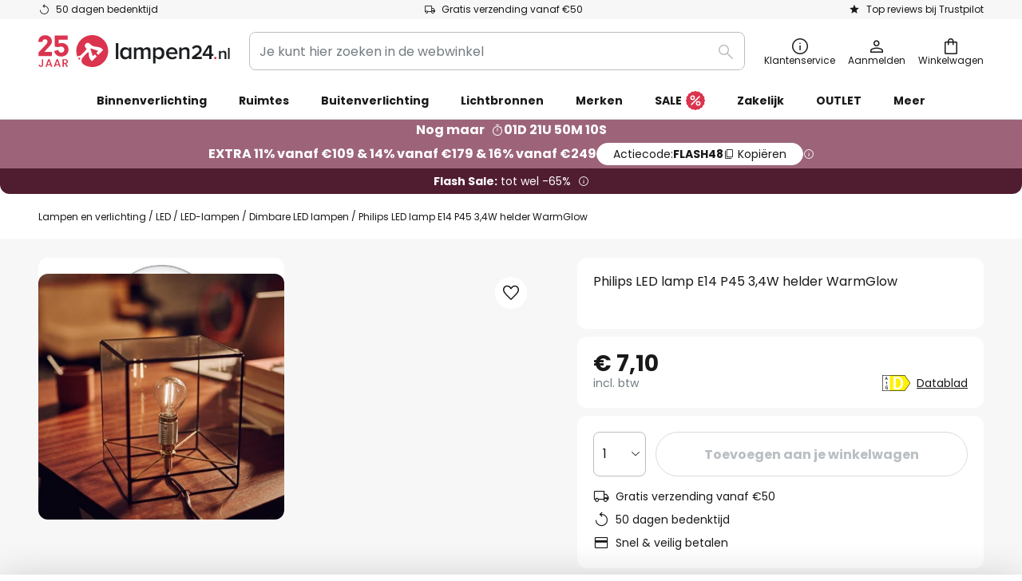

--- FILE ---
content_type: text/html; charset=UTF-8
request_url: https://www.lampen24.nl/p/philips-led-lamp-e14-p45-3-4w-helder-warmglow-7532244.html
body_size: 68862
content:
 <!doctype html><html lang="nl"><head prefix="og: http://ogp.me/ns# fb: http://ogp.me/ns/fb# product: http://ogp.me/ns/product#"><script nonce="19NF4R+HzALPh1VhaKDBaw==" data-prevent-move="text/x-magento-template">window.gdprAppliesGlobally=true;if(!("cmp_id" in window)||window.cmp_id<1){window.cmp_id=0}if(!("cmp_cdid" in window)){window.cmp_cdid="fd950d84fe48"}if(!("cmp_params" in window)){window.cmp_params=""}if(!("cmp_host" in window)){window.cmp_host="delivery.consentmanager.net"}if(!("cmp_cdn" in window)){window.cmp_cdn="cdn.consentmanager.net"}if(!("cmp_proto" in window)){window.cmp_proto="https:"}if(!("cmp_codesrc" in window)){window.cmp_codesrc="19"}window.cmp_getsupportedLangs=function(){var b=["DE","EN","FR","IT","NO","DA","FI","ES","PT","RO","BG","ET","EL","GA","HR","LV","LT","MT","NL","PL","SV","SK","SL","CS","HU","RU","SR","ZH","TR","UK","AR","BS"];if("cmp_customlanguages" in window){for(var a=0;a<window.cmp_customlanguages.length;a++){b.push(window.cmp_customlanguages[a].l.toUpperCase())}}return b};window.cmp_getRTLLangs=function(){var a=["AR"];if("cmp_customlanguages" in window){for(var b=0;b<window.cmp_customlanguages.length;b++){if("r" in window.cmp_customlanguages[b]&&window.cmp_customlanguages[b].r){a.push(window.cmp_customlanguages[b].l)}}}return a};window.cmp_getlang=function(j){if(typeof(j)!="boolean"){j=true}if(j&&typeof(cmp_getlang.usedlang)=="string"&&cmp_getlang.usedlang!==""){return cmp_getlang.usedlang}var g=window.cmp_getsupportedLangs();var c=[];var f=location.hash;var e=location.search;var a="languages" in navigator?navigator.languages:[];if(f.indexOf("cmplang=")!=-1){c.push(f.substr(f.indexOf("cmplang=")+8,2).toUpperCase())}else{if(e.indexOf("cmplang=")!=-1){c.push(e.substr(e.indexOf("cmplang=")+8,2).toUpperCase())}else{if("cmp_setlang" in window&&window.cmp_setlang!=""){c.push(window.cmp_setlang.toUpperCase())}else{if(a.length>0){for(var d=0;d<a.length;d++){c.push(a[d])}}}}}if("language" in navigator){c.push(navigator.language)}if("userLanguage" in navigator){c.push(navigator.userLanguage)}var h="";for(var d=0;d<c.length;d++){var b=c[d].toUpperCase();if(g.indexOf(b)!=-1){h=b;break}if(b.indexOf("-")!=-1){b=b.substr(0,2)}if(g.indexOf(b)!=-1){h=b;break}}if(h==""&&typeof(cmp_getlang.defaultlang)=="string"&&cmp_getlang.defaultlang!==""){return cmp_getlang.defaultlang}else{if(h==""){h="EN"}}h=h.toUpperCase();return h};(function(){var n=document;var p=window;var f="";var b="_en";if("cmp_getlang" in p){f=p.cmp_getlang().toLowerCase();if("cmp_customlanguages" in p){for(var h=0;h<p.cmp_customlanguages.length;h++){if(p.cmp_customlanguages[h].l.toUpperCase()==f.toUpperCase()){f="en";break}}}b="_"+f}function g(e,d){var l="";e+="=";var i=e.length;if(location.hash.indexOf(e)!=-1){l=location.hash.substr(location.hash.indexOf(e)+i,9999)}else{if(location.search.indexOf(e)!=-1){l=location.search.substr(location.search.indexOf(e)+i,9999)}else{return d}}if(l.indexOf("&")!=-1){l=l.substr(0,l.indexOf("&"))}return l}var j=("cmp_proto" in p)?p.cmp_proto:"https:";if(j!="http:"&&j!="https:"){j="https:"}var k=("cmp_ref" in p)?p.cmp_ref:location.href;var q=n.createElement("script");q.setAttribute("data-cmp-ab","1");var c=g("cmpdesign","");var a=g("cmpregulationkey","");var o=g("cmpatt","");q.src=j+"//"+p.cmp_host+"/delivery/cmp.php?"+("cmp_id" in p&&p.cmp_id>0?"id="+p.cmp_id:"")+("cmp_cdid" in p?"cdid="+p.cmp_cdid:"")+"&h="+encodeURIComponent(k)+(c!=""?"&cmpdesign="+encodeURIComponent(c):"")+(a!=""?"&cmpregulationkey="+encodeURIComponent(a):"")+(o!=""?"&cmatt="+encodeURIComponent(o):"")+("cmp_params" in p?"&"+p.cmp_params:"")+(n.cookie.length>0?"&__cmpfcc=1":"")+"&l="+f.toLowerCase()+"&o="+(new Date()).getTime();q.type="text/javascript";q.async=true;if(n.currentScript&&n.currentScript.parentElement){n.currentScript.parentElement.appendChild(q)}else{if(n.body){n.body.appendChild(q)}else{var m=n.getElementsByTagName("body");if(m.length==0){m=n.getElementsByTagName("div")}if(m.length==0){m=n.getElementsByTagName("span")}if(m.length==0){m=n.getElementsByTagName("ins")}if(m.length==0){m=n.getElementsByTagName("script")}if(m.length==0){m=n.getElementsByTagName("head")}if(m.length>0){m[0].appendChild(q)}}}var q=n.createElement("script");q.src=j+"//"+p.cmp_cdn+"/delivery/js/cmp"+b+".min.js";q.type="text/javascript";q.setAttribute("data-cmp-ab","1");q.async=true;if(n.currentScript&&n.currentScript.parentElement){n.currentScript.parentElement.appendChild(q)}else{if(n.body){n.body.appendChild(q)}else{var m=n.getElementsByTagName("body");if(m.length==0){m=n.getElementsByTagName("div")}if(m.length==0){m=n.getElementsByTagName("span")}if(m.length==0){m=n.getElementsByTagName("ins")}if(m.length==0){m=n.getElementsByTagName("script")}if(m.length==0){m=n.getElementsByTagName("head")}if(m.length>0){m[0].appendChild(q)}}}})();window.cmp_addFrame=function(b){if(!window.frames[b]){if(document.body){var a=document.createElement("iframe");a.style.cssText="display:none";if("cmp_cdn" in window&&"cmp_ultrablocking" in window&&window.cmp_ultrablocking>0){a.src="//"+window.cmp_cdn+"/delivery/empty.html"}a.name=b;document.body.appendChild(a)}else{window.setTimeout(window.cmp_addFrame,10,b)}}};window.cmp_rc=function(h){var b=document.cookie;var f="";var d=0;while(b!=""&&d<100){d++;while(b.substr(0,1)==" "){b=b.substr(1,b.length)}var g=b.substring(0,b.indexOf("="));if(b.indexOf(";")!=-1){var c=b.substring(b.indexOf("=")+1,b.indexOf(";"))}else{var c=b.substr(b.indexOf("=")+1,b.length)}if(h==g){f=c}var e=b.indexOf(";")+1;if(e==0){e=b.length}b=b.substring(e,b.length)}return(f)};window.cmp_stub=function(){var a=arguments;__cmp.a=__cmp.a||[];if(!a.length){return __cmp.a}else{if(a[0]==="ping"){if(a[1]===2){a[2]({gdprApplies:gdprAppliesGlobally,cmpLoaded:false,cmpStatus:"stub",displayStatus:"hidden",apiVersion:"2.0",cmpId:31},true)}else{a[2](false,true)}}else{if(a[0]==="getUSPData"){a[2]({version:1,uspString:window.cmp_rc("")},true)}else{if(a[0]==="getTCData"){__cmp.a.push([].slice.apply(a))}else{if(a[0]==="addEventListener"||a[0]==="removeEventListener"){__cmp.a.push([].slice.apply(a))}else{if(a.length==4&&a[3]===false){a[2]({},false)}else{__cmp.a.push([].slice.apply(a))}}}}}}};window.cmp_msghandler=function(d){var a=typeof d.data==="string";try{var c=a?JSON.parse(d.data):d.data}catch(f){var c=null}if(typeof(c)==="object"&&c!==null&&"__cmpCall" in c){var b=c.__cmpCall;window.__cmp(b.command,b.parameter,function(h,g){var e={__cmpReturn:{returnValue:h,success:g,callId:b.callId}};d.source.postMessage(a?JSON.stringify(e):e,"*")})}if(typeof(c)==="object"&&c!==null&&"__uspapiCall" in c){var b=c.__uspapiCall;window.__uspapi(b.command,b.version,function(h,g){var e={__uspapiReturn:{returnValue:h,success:g,callId:b.callId}};d.source.postMessage(a?JSON.stringify(e):e,"*")})}if(typeof(c)==="object"&&c!==null&&"__tcfapiCall" in c){var b=c.__tcfapiCall;window.__tcfapi(b.command,b.version,function(h,g){var e={__tcfapiReturn:{returnValue:h,success:g,callId:b.callId}};d.source.postMessage(a?JSON.stringify(e):e,"*")},b.parameter)}};window.cmp_setStub=function(a){if(!(a in window)||(typeof(window[a])!=="function"&&typeof(window[a])!=="object"&&(typeof(window[a])==="undefined"||window[a]!==null))){window[a]=window.cmp_stub;window[a].msgHandler=window.cmp_msghandler;window.addEventListener("message",window.cmp_msghandler,false)}};window.cmp_addFrame("__cmpLocator");if(!("cmp_disableusp" in window)||!window.cmp_disableusp){window.cmp_addFrame("__uspapiLocator")}if(!("cmp_disabletcf" in window)||!window.cmp_disabletcf){window.cmp_addFrame("__tcfapiLocator")}window.cmp_setStub("__cmp");if(!("cmp_disabletcf" in window)||!window.cmp_disabletcf){window.cmp_setStub("__tcfapi")}if(!("cmp_disableusp" in window)||!window.cmp_disableusp){window.cmp_setStub("__uspapi")};</script> <meta charset="utf-8"/>
<meta name="title" content="Philips LED lamp E14 P45 3,4W helder WarmGlow | Lampen24.nl"/>
<meta name="description" content="Philips LED lamp E14 P45 3,4W helder WarmGlow ✓ online kopen ✓ Veilige en snelle betaling via iDEAL ✓ Snelle verzending ✓ Gratis retourneren ☎ Professioneel advies » Bestel nu!"/>
<meta name="robots" content="INDEX,FOLLOW"/>
<meta name="viewport" content="width=device-width, initial-scale=1"/>
<meta name="format-detection" content="telephone=no"/>
<title>Philips LED lamp E14 P45 3,4W helder WarmGlow | Lampen24.nl</title>
<link  rel="stylesheet" type="text/css"  media="all" href="https://www.lampen24.nl/static/version1769098266/base/Magento/base/default/mage/calendar.min.css" />
<link  rel="stylesheet" type="text/css"  media="all" href="https://www.lampen24.nl/static/version1769098266/frontend/LW/LUX2/default/css/styles-m.min.css" />
<link  rel="stylesheet" type="text/css"  media="all" href="https://www.lampen24.nl/static/version1769098266/base/Magento/base/default/jquery/uppy/dist/uppy-custom.min.css" />
<link  rel="stylesheet" type="text/css"  media="all" href="https://www.lampen24.nl/static/version1769098266/frontend/Magento/base/default/Payone_Core/css/payone.min.css" />
<link  rel="stylesheet" type="text/css"  media="all" href="https://www.lampen24.nl/static/version1769098266/frontend/Magento/base/default/LW_SwiperJs/lib/swiper.min.css" />
<link  rel="stylesheet" type="text/css"  media="all" href="https://www.lampen24.nl/static/version1769098266/frontend/LW/LUX2/default/mage/gallery/gallery.min.css" />
<link  rel="stylesheet" type="text/css"  media="all" href="https://www.lampen24.nl/static/version1769098266/frontend/Magento/base/default/LW_Chatbot/css/df-messenger-default.min.css" />
<link  rel="stylesheet" type="text/css"  media="screen and (min-width: 768px)" href="https://www.lampen24.nl/static/version1769098266/frontend/LW/LUX2/default/css/styles-l.min.css" />







<link  rel="preload" as="font" crossorigin="anonymous" href="/asset/font/lw-iconfont-20251106/lw-iconfont.woff2" />
<link  rel="preload" as="font" crossorigin="anonymous" href="/asset/font/poppins/Poppins-Regular.woff2" />
<link  rel="preload" as="font" crossorigin="anonymous" href="/asset/font/poppins/Poppins-Bold.woff2" />
<link  rel="icon" type="image/png" sizes="48x48" href="/logo/lampenwelt/favicon-48x48.png" />
<link  rel="icon" type="image/svg+xml" href="/logo/lampenwelt/favicon.svg" />
<link  rel="shortcut icon" href="/logo/lampenwelt/favicon.ico" />
<link  rel="apple-touch-icon" sizes="180x180" href="/logo/lampenwelt/apple-touch-icon.png" />
<link  rel="manifest" href="/logo/lampenwelt/site.webmanifest" />
<link  rel="canonical" href="https://www.lampen24.nl/p/philips-led-lamp-e14-p45-3-4w-helder-warmglow-7532244.html" />
   <script nonce="19NF4R+HzALPh1VhaKDBaw==" type="text/javascript" data-prevent-move="text/x-magento-template">
    window.dataLayer = window.dataLayer || [];
    window.dataLayer.push({"pageType":"productPage","product":{"id":"7532244","name":"Philips LED lamp E14 P45 3,4W helder WarmGlow","brand":"Philips","originalCategoryNames":["LED","LED-lampen","Dimbare LED lampen"],"uniqueCategoryNames":["LED","LED Bulbs","Dimmable LED Bulbs"],"uniqueCategoryIds":["360","361","374"],"price":"7.10","deliveryTime":"Delivery time: 2 - 4 days","deliveryTimeInDays":"3","panType":"HWB","bulkyGood":"no","availabilityStatus":"In stock","scarcity":"no"}})</script> <script nonce="19NF4R+HzALPh1VhaKDBaw==" id="gtmScript" type="text/javascript" data-prevent-move="text/x-magento-template">
        const whenPageActivated = new Promise((resolve) => {
            if (document.prerendering) {
                document.addEventListener('prerenderingchange', resolve, {
                    once: true
                });
            } else {
                resolve();
            }
        });

        async function initAnalytics() {
            await whenPageActivated;

            window.dataLayer = window.dataLayer || [];
            window.dlCurrencyCode = "EUR";

            <!-- GOOGLE TAG MANAGER -->
            (function (w, d, s, l, i) {
                w[l] = w[l] || [];
                w[l].push({
                    'gtm.start': new Date().getTime(),
                    event: 'gtm.js'
                });
                var f = d.getElementsByTagName(s)[0],
                    j = d.createElement(s),
                    dl = l != 'dataLayer' ? '&l=' + l : '';
                j.async = true;
                j.src = 'https://collector.sst.lampen24.nl/gtm.js?id=' + i + dl;
                var n = d.querySelector('[nonce]');
                n && j.setAttribute('nonce', n.nonce || n.getAttribute('nonce'));
                f.parentNode.insertBefore(j, f);
            })(window, document, 'script', 'dataLayer', 'GTM\u002DWN53QXZF');
            <!-- END GOOGLE TAG MANAGER -->
        }

        initAnalytics();</script>     <style> .search-autocomplete { display: none !important; }</style>      <link href="https://www.lampen24.nl/static/version1769098266/frontend/LW/base/default/Bloomreach_Connector/css/variables.min.css" rel="stylesheet">   <style></style>    <style></style>   <link rel="alternate" href="https://www.lampen24.nl/p/philips-led-lamp-e14-p45-3-4w-helder-warmglow-7532244.html" hreflang="nl-NL"/> <link rel="alternate" href="https://www.lumories.bg/p/philips-led-lampa-e14-p45-3-4w-prozrachna-warmglow-7532244.html" hreflang="bg-BG"/> <link rel="alternate" href="https://www.lumories.cz/p/philips-led-zarovka-e14-p45-3-4w-cira-warmglow-7532244.html" hreflang="cs-CZ"/> <link rel="alternate" href="https://www.lampegiganten.dk/p/philips-led-paere-e14-p45-3-4-w-klar-warmglow-7532244.html" hreflang="da-DK"/> <link rel="alternate" href="https://www.lampenwelt.at/p/philips-led-lampe-e14-p45-3-4w-klar-warmglow-7532244.html" hreflang="de-AT"/> <link rel="alternate" href="https://www.lampenwelt.ch/p/philips-led-lampe-e14-p45-3-4w-klar-warmglow-7532244.html" hreflang="de-CH"/> <link rel="alternate" href="https://www.lampenwelt.de/p/philips-led-lampe-e14-p45-3-4w-klar-warmglow-7532244.html" hreflang="de-DE"/> <link rel="alternate" href="https://www.lumories.gr/p/lamptiras-led-philips-e14-p45-3-4w-diafanis-warmglow-7532244.html" hreflang="el-GR"/> <link rel="alternate" href="https://www.lights.co.uk/p/philips-led-bulb-e14-p45-3-4w-clear-warmglow-7532244.html" hreflang="en-GB"/> <link rel="alternate" href="https://www.lights.ie/p/philips-led-bulb-e14-p45-3-4w-clear-warmglow-7532244.html" hreflang="en-IE"/> <link rel="alternate" href="https://www.lampara.es/p/philips-led-e14-p45-3-4w-transparente-warmglow-7532244.html" hreflang="es-ES"/> <link rel="alternate" href="https://www.lumories.ee/p/philips-led-lamp-e14-p45-3-4w-labipaistev-warmglow-7532244.html" hreflang="et-EE"/> <link rel="alternate" href="https://www.nettilamppu.fi/p/philips-led-lamppu-e14-p45-3-4w-kirkas-warmglow-7532244.html" hreflang="fi-FI"/> <link rel="alternate" href="https://fr.lumories.ch/p/philips-ampoule-led-e14-p45-3-4-w-claire-warmglow-7532244.html" hreflang="fr-CH"/> <link rel="alternate" href="https://www.luminaire.fr/p/philips-ampoule-led-e14-p45-3-4-w-claire-warmglow-7532244.html" hreflang="fr-FR"/> <link rel="alternate" href="https://www.lumories.hr/p/philips-led-zarulja-e14-p45-3-4w-prozirna-warmglow-7532244.html" hreflang="hr-HR"/> <link rel="alternate" href="https://www.feny24.hu/p/philips-led-lampa-e14-p45-3-4w-atlatszo-warmglow-7532244.html" hreflang="hu-HU"/> <link rel="alternate" href="https://www.lampade.it/p/philips-led-e14-p45-3-4w-trasparente-warmglow-7532244.html" hreflang="it-IT"/> <link rel="alternate" href="https://www.lumories.lt/p/philips-led-lempa-e14-p45-3-4w-skaidri-warmglow-7532244.html" hreflang="lt-LT"/> <link rel="alternate" href="https://www.lumories.lv/p/philips-led-spuldze-e14-p45-3-4w-caurspidiga-warmglow-7532244.html" hreflang="lv-LV"/> <link rel="alternate" href="https://www.lampegiganten.no/p/philips-led-paere-e14-p45-3-4-w-klar-warmglow-7532244.html" hreflang="nb-NO"/> <link rel="alternate" href="https://www.lampen24.be/p/philips-led-lamp-e14-p45-3-4w-helder-warmglow-7532244.html" hreflang="nl-BE"/> <link rel="alternate" href="https://www.lampy.pl/p/philips-zarowka-led-e14-p45-4-5w-warmglow-7532244.html" hreflang="pl-PL"/> <link rel="alternate" href="https://www.lumories.pt/p/lampada-led-philips-e14-p45-3-4w-transparente-warmglow-7532244.html" hreflang="pt-PT"/> <link rel="alternate" href="https://www.lumories.ro/p/philips-bec-led-e14-p45-3-4w-clar-warmglow-7532244.html" hreflang="ro-RO"/> <link rel="alternate" href="https://www.lumories.sk/p/philips-led-ziarovka-e14-p45-3-4w-cira-warmglow-7532244.html" hreflang="sk-SK"/> <link rel="alternate" href="https://www.lumories.si/p/philipsova-sijalka-led-e14-p45-3-4w-prozorna-warmglow-7532244.html" hreflang="sl-SI"/> <link rel="alternate" href="https://www.lamp24.se/p/philips-led-lampa-e14-p45-3-4-w-klar-warmglow-7532244.html" hreflang="sv-SE"/> <link rel="alternate" href="https://www.lights.co.uk/p/philips-led-bulb-e14-p45-3-4w-clear-warmglow-7532244.html" hreflang="x-default"/><!--We can use this context to add some thing in future-->    <script nonce="19NF4R+HzALPh1VhaKDBaw==" data-prevent-move="text/x-magento-template">
    window.kameleoonQueue = window.kameleoonQueue || [];</script><script nonce="19NF4R+HzALPh1VhaKDBaw==" data-prevent-move="text/x-magento-template"
        src="//pu8bufhtgh.kameleoon.eu/kameleoon.js"
        async=""></script> <script nonce="19NF4R+HzALPh1VhaKDBaw==" type="text/javascript" data-prevent-move="text/x-magento-template">
    ;window.NREUM || (NREUM = {});
    NREUM.init = {
         distributed_tracing: { enabled: true },
        privacy: { cookies_enabled: true },
    };
    ;NREUM.loader_config = {
        accountID: '3827620',
        trustKey: '3827620',
        agentID: "538462193",
        licenseKey: 'NRJS-a9f247f553a89a71d7d',
        applicationID: "390932617",
    };
    ;NREUM.info = {
        beacon: 'bam.eu01.nr-data.net',
        errorBeacon: 'bam.eu01.nr-data.net',
        licenseKey: 'NRJS-a9f247f553a89a71d7d',
        applicationID: "390932617",
        sa: 1,
    };
    ;/*! For license information please see nr - loader - spa - 1.285.0.min.js.LICENSE.txt */
    (() => {
        var e, t, r = {
            8122: (e, t, r) => {
                'use strict';
                r.d(t, { a: () => i });
                var n = r(944);

                function i(e, t) {
                    try {
                        if (!e || 'object' != typeof e) return (0, n.R)(3);
                        if (!t || 'object' != typeof t) return (0, n.R)(4);
                        const r = Object.create(Object.getPrototypeOf(t), Object.getOwnPropertyDescriptors(t)),
                            o = 0 === Object.keys(r).length ? e : r;
                        for (let a in o) if (void 0 !== e[a]) try {
                            if (null === e[a]) {
                                r[a] = null;
                                continue;
                            }
                            Array.isArray(e[a]) && Array.isArray(t[a]) ? r[a] = Array.from(new Set([...e[a], ...t[a]])) : 'object' == typeof e[a] && 'object' == typeof t[a] ? r[a] = i(e[a], t[a]) : r[a] = e[a];
                        } catch (e) {
                            (0, n.R)(1, e);
                        }
                        return r;
                    } catch (e) {
                        (0, n.R)(2, e);
                    }
                }
            }, 2555: (e, t, r) => {
                'use strict';
                r.d(t, { Vp: () => c, fn: () => s, x1: () => u });
                var n = r(384), i = r(8122);
                const o = {
                    beacon: n.NT.beacon,
                    errorBeacon: n.NT.errorBeacon,
                    licenseKey: void 0,
                    applicationID: void 0,
                    sa: void 0,
                    queueTime: void 0,
                    applicationTime: void 0,
                    ttGuid: void 0,
                    user: void 0,
                    account: void 0,
                    product: void 0,
                    extra: void 0,
                    jsAttributes: {},
                    userAttributes: void 0,
                    atts: void 0,
                    transactionName: void 0,
                    tNamePlain: void 0,
                }, a = {};

                function s(e) {
                    try {
                        const t = c(e);
                        return !!t.licenseKey && !!t.errorBeacon && !!t.applicationID;
                    } catch (e) {
                        return !1;
                    }
                }

                function c(e) {
                    if (!e) throw new Error('All info objects require an agent identifier!');
                    if (!a[e]) throw new Error('Info for '.concat(e, ' was never set'));
                    return a[e];
                }

                function u(e, t) {
                    if (!e) throw new Error('All info objects require an agent identifier!');
                    a[e] = (0, i.a)(t, o);
                    const r = (0, n.nY)(e);
                    r && (r.info = a[e]);
                }
            }, 9417: (e, t, r) => {
                'use strict';
                r.d(t, { D0: () => h, gD: () => g, xN: () => p });
                var n = r(3333);
                const i = e => {
                    if (!e || 'string' != typeof e) return !1;
                    try {
                        document.createDocumentFragment().querySelector(e);
                    } catch {
                        return !1;
                    }
                    return !0;
                };
                var o = r(2614), a = r(944), s = r(384), c = r(8122);
                const u = '[data-nr-mask]', d = () => {
                    const e = {
                        feature_flags: [],
                        experimental: { marks: !1, measures: !1, resources: !1 },
                        mask_selector: '*',
                        block_selector: '[data-nr-block]',
                        mask_input_options: {
                            color: !1,
                            date: !1,
                            'datetime-local': !1,
                            email: !1,
                            month: !1,
                            number: !1,
                            range: !1,
                            search: !1,
                            tel: !1,
                            text: !1,
                            time: !1,
                            url: !1,
                            week: !1,
                            textarea: !1,
                            select: !1,
                            password: !0,
                        },
                    };
                    return {
                        ajax: { deny_list: void 0, block_internal: !0, enabled: !0, autoStart: !0 },
                        distributed_tracing: {
                            enabled: void 0,
                            exclude_newrelic_header: void 0,
                            cors_use_newrelic_header: void 0,
                            cors_use_tracecontext_headers: void 0,
                            allowed_origins: void 0,
                        },
                        get feature_flags() {
                            return e.feature_flags;
                        },
                        set feature_flags(t) {
                            e.feature_flags = t;
                        },
                        generic_events: { enabled: !0, autoStart: !0 },
                        harvest: { interval: 30 },
                        jserrors: { enabled: !0, autoStart: !0 },
                        logging: { enabled: !0, autoStart: !0 },
                        metrics: { enabled: !0, autoStart: !0 },
                        obfuscate: void 0,
                        page_action: { enabled: !0 },
                        page_view_event: { enabled: !0, autoStart: !0 },
                        page_view_timing: { enabled: !0, autoStart: !0 },
                        performance: {
                            get capture_marks() {
                                return e.feature_flags.includes(n.$v.MARKS) || e.experimental.marks;
                            }, set capture_marks(t) {
                                e.experimental.marks = t;
                            }, get capture_measures() {
                                return e.feature_flags.includes(n.$v.MEASURES) || e.experimental.measures;
                            }, set capture_measures(t) {
                                e.experimental.measures = t;
                            }, capture_detail: !0, resources: {
                                get enabled() {
                                    return e.feature_flags.includes(n.$v.RESOURCES) || e.experimental.resources;
                                }, set enabled(t) {
                                    e.experimental.resources = t;
                                }, asset_types: [], first_party_domains: [], ignore_newrelic: !0,
                            },
                        },
                        privacy: { cookies_enabled: !0 },
                        proxy: { assets: void 0, beacon: void 0 },
                        session: { expiresMs: o.wk, inactiveMs: o.BB },
                        session_replay: {
                            autoStart: !0,
                            enabled: !1,
                            preload: !1,
                            sampling_rate: 10,
                            error_sampling_rate: 100,
                            collect_fonts: !1,
                            inline_images: !1,
                            fix_stylesheets: !0,
                            mask_all_inputs: !0,
                            get mask_text_selector() {
                                return e.mask_selector;
                            },
                            set mask_text_selector(t) {
                                i(t) ? e.mask_selector = ''.concat(t, ',').concat(u) : '' === t || null === t ? e.mask_selector = u : (0, a.R)(5, t);
                            },
                            get block_class() {
                                return 'nr-block';
                            },
                            get ignore_class() {
                                return 'nr-ignore';
                            },
                            get mask_text_class() {
                                return 'nr-mask';
                            },
                            get block_selector() {
                                return e.block_selector;
                            },
                            set block_selector(t) {
                                i(t) ? e.block_selector += ','.concat(t) : '' !== t && (0, a.R)(6, t);
                            },
                            get mask_input_options() {
                                return e.mask_input_options;
                            },
                            set mask_input_options(t) {
                                t && 'object' == typeof t ? e.mask_input_options = {
                                    ...t,
                                    password: !0,
                                } : (0, a.R)(7, t);
                            },
                        },
                        session_trace: { enabled: !0, autoStart: !0 },
                        soft_navigations: { enabled: !0, autoStart: !0 },
                        spa: { enabled: !0, autoStart: !0 },
                        ssl: void 0,
                        user_actions: { enabled: !0, elementAttributes: ['id', 'className', 'tagName', 'type'] },
                    };
                }, l = {}, f = 'All configuration objects require an agent identifier!';

                function h(e) {
                    if (!e) throw new Error(f);
                    if (!l[e]) throw new Error('Configuration for '.concat(e, ' was never set'));
                    return l[e];
                }

                function p(e, t) {
                    if (!e) throw new Error(f);
                    l[e] = (0, c.a)(t, d());
                    const r = (0, s.nY)(e);
                    r && (r.init = l[e]);
                }

                function g(e, t) {
                    if (!e) throw new Error(f);
                    var r = h(e);
                    if (r) {
                        for (var n = t.split('.'), i = 0; i < n.length - 1; i++) if ('object' != typeof (r = r[n[i]])) return;
                        r = r[n[n.length - 1]];
                    }
                    return r;
                }
            }, 5603: (e, t, r) => {
                'use strict';
                r.d(t, { a: () => c, o: () => s });
                var n = r(384), i = r(8122);
                const o = {
                    accountID: void 0,
                    trustKey: void 0,
                    agentID: void 0,
                    licenseKey: void 0,
                    applicationID: void 0,
                    xpid: void 0,
                }, a = {};

                function s(e) {
                    if (!e) throw new Error('All loader-config objects require an agent identifier!');
                    if (!a[e]) throw new Error('LoaderConfig for '.concat(e, ' was never set'));
                    return a[e];
                }

                function c(e, t) {
                    if (!e) throw new Error('All loader-config objects require an agent identifier!');
                    a[e] = (0, i.a)(t, o);
                    const r = (0, n.nY)(e);
                    r && (r.loader_config = a[e]);
                }
            }, 3371: (e, t, r) => {
                'use strict';
                r.d(t, { V: () => f, f: () => l });
                var n = r(8122), i = r(384), o = r(6154), a = r(9324);
                let s = 0;
                const c = { buildEnv: a.F3, distMethod: a.Xs, version: a.xv, originTime: o.WN }, u = {
                    customTransaction: void 0,
                    disabled: !1,
                    isolatedBacklog: !1,
                    loaderType: void 0,
                    maxBytes: 3e4,
                    onerror: void 0,
                    ptid: void 0,
                    releaseIds: {},
                    appMetadata: {},
                    session: void 0,
                    denyList: void 0,
                    timeKeeper: void 0,
                    obfuscator: void 0,
                    harvester: void 0,
                }, d = {};

                function l(e) {
                    if (!e) throw new Error('All runtime objects require an agent identifier!');
                    if (!d[e]) throw new Error('Runtime for '.concat(e, ' was never set'));
                    return d[e];
                }

                function f(e, t) {
                    if (!e) throw new Error('All runtime objects require an agent identifier!');
                    d[e] = { ...(0, n.a)(t, u), ...c }, Object.hasOwnProperty.call(d[e], 'harvestCount') || Object.defineProperty(d[e], 'harvestCount', { get: () => ++s });
                    const r = (0, i.nY)(e);
                    r && (r.runtime = d[e]);
                }
            }, 9324: (e, t, r) => {
                'use strict';
                r.d(t, { F3: () => i, Xs: () => o, Yq: () => a, xv: () => n });
                const n = '1.285.0', i = 'PROD', o = 'CDN', a = '^2.0.0-alpha.18';
            }, 6154: (e, t, r) => {
                'use strict';
                r.d(t, {
                    A4: () => s,
                    OF: () => d,
                    RI: () => i,
                    WN: () => h,
                    bv: () => o,
                    gm: () => a,
                    lR: () => f,
                    m: () => u,
                    mw: () => c,
                    sb: () => l,
                });
                var n = r(1863);
                const i = 'undefined' != typeof window && !!window.document,
                    o = 'undefined' != typeof WorkerGlobalScope && ('undefined' != typeof self && self instanceof WorkerGlobalScope && self.navigator instanceof WorkerNavigator || 'undefined' != typeof globalThis && globalThis instanceof WorkerGlobalScope && globalThis.navigator instanceof WorkerNavigator),
                    a = i ? window : 'undefined' != typeof WorkerGlobalScope && ('undefined' != typeof self && self instanceof WorkerGlobalScope && self || 'undefined' != typeof globalThis && globalThis instanceof WorkerGlobalScope && globalThis),
                    s = 'complete' === a?.document?.readyState, c = Boolean('hidden' === a?.document?.visibilityState),
                    u = '' + a?.location, d = /iPad|iPhone|iPod/.test(a.navigator?.userAgent),
                    l = d && 'undefined' == typeof SharedWorker, f = (() => {
                        const e = a.navigator?.userAgent?.match(/Firefox[/\s](\d+\.\d+)/);
                        return Array.isArray(e) && e.length >= 2 ? +e[1] : 0;
                    })(), h = Date.now() - (0, n.t)();
            }, 7295: (e, t, r) => {
                'use strict';
                r.d(t, { Xv: () => a, gX: () => i, iW: () => o });
                var n = [];

                function i(e) {
                    if (!e || o(e)) return !1;
                    if (0 === n.length) return !0;
                    for (var t = 0; t < n.length; t++) {
                        var r = n[t];
                        if ('*' === r.hostname) return !1;
                        if (s(r.hostname, e.hostname) && c(r.pathname, e.pathname)) return !1;
                    }
                    return !0;
                }

                function o(e) {
                    return void 0 === e.hostname;
                }

                function a(e) {
                    if (n = [], e && e.length) for (var t = 0; t < e.length; t++) {
                        let r = e[t];
                        if (!r) continue;
                        0 === r.indexOf('http://') ? r = r.substring(7) : 0 === r.indexOf('https://') && (r = r.substring(8));
                        const i = r.indexOf('/');
                        let o, a;
                        i > 0 ? (o = r.substring(0, i), a = r.substring(i)) : (o = r, a = '');
                        let [s] = o.split(':');
                        n.push({ hostname: s, pathname: a });
                    }
                }

                function s(e, t) {
                    return !(e.length > t.length) && t.indexOf(e) === t.length - e.length;
                }

                function c(e, t) {
                    return 0 === e.indexOf('/') && (e = e.substring(1)), 0 === t.indexOf('/') && (t = t.substring(1)), '' === e || e === t;
                }
            }, 3241: (e, t, r) => {
                'use strict';
                r.d(t, { W: () => o });
                var n = r(6154);
                const i = 'newrelic';

                function o(e = {}) {
                    try {
                        n.gm.dispatchEvent(new CustomEvent(i, { detail: e }));
                    } catch (e) {
                    }
                }
            }, 1687: (e, t, r) => {
                'use strict';
                r.d(t, { Ak: () => c, Ze: () => l, x3: () => u });
                var n = r(7836), i = r(3606), o = r(860), a = r(2646);
                const s = {};

                function c(e, t) {
                    const r = { staged: !1, priority: o.P3[t] || 0 };
                    d(e), s[e].get(t) || s[e].set(t, r);
                }

                function u(e, t) {
                    e && s[e] && (s[e].get(t) && s[e].delete(t), h(e, t, !1), s[e].size && f(e));
                }

                function d(e) {
                    if (!e) throw new Error('agentIdentifier required');
                    s[e] || (s[e] = new Map);
                }

                function l(e = '', t = 'feature', r = !1) {
                    if (d(e), !e || !s[e].get(t) || r) return h(e, t);
                    s[e].get(t).staged = !0, f(e);
                }

                function f(e) {
                    const t = Array.from(s[e]);
                    t.every((([e, t]) => t.staged)) && (t.sort(((e, t) => e[1].priority - t[1].priority)), t.forEach((([t]) => {
                        s[e].delete(t), h(e, t);
                    })));
                }

                function h(e, t, r = !0) {
                    const o = e ? n.ee.get(e) : n.ee, s = i.i.handlers;
                    if (!o.aborted && o.backlog && s) {
                        if (r) {
                            const e = o.backlog[t], r = s[t];
                            if (r) {
                                for (let t = 0; e && t < e.length; ++t) p(e[t], r);
                                Object.entries(r).forEach((([e, t]) => {
                                    Object.values(t || {}).forEach((t => {
                                        t[0]?.on && t[0]?.context() instanceof a.y && t[0].on(e, t[1]);
                                    }));
                                }));
                            }
                        }
                        o.isolatedBacklog || delete s[t], o.backlog[t] = null, o.emit('drain-' + t, []);
                    }
                }

                function p(e, t) {
                    var r = e[1];
                    Object.values(t[r] || {}).forEach((t => {
                        var r = e[0];
                        if (t[0] === r) {
                            var n = t[1], i = e[3], o = e[2];
                            n.apply(i, o);
                        }
                    }));
                }
            }, 7836: (e, t, r) => {
                'use strict';
                r.d(t, { P: () => c, ee: () => u });
                var n = r(384), i = r(8990), o = r(3371), a = r(2646), s = r(5607);
                const c = 'nr@context:'.concat(s.W), u = function e(t, r) {
                    var n = {}, s = {}, d = {}, l = !1;
                    try {
                        l = 16 === r.length && (0, o.f)(r).isolatedBacklog;
                    } catch (e) {
                    }
                    var f = {
                        on: p,
                        addEventListener: p,
                        removeEventListener: function(e, t) {
                            var r = n[e];
                            if (!r) return;
                            for (var i = 0; i < r.length; i++) r[i] === t && r.splice(i, 1);
                        },
                        emit: function(e, r, n, i, o) {
                            !1 !== o && (o = !0);
                            if (u.aborted && !i) return;
                            t && o && t.emit(e, r, n);
                            for (var a = h(n), c = g(e), d = c.length, l = 0; l < d; l++) c[l].apply(a, r);
                            var p = v()[s[e]];
                            p && p.push([f, e, r, a]);
                            return a;
                        },
                        get: m,
                        listeners: g,
                        context: h,
                        buffer: function(e, t) {
                            const r = v();
                            if (t = t || 'feature', f.aborted) return;
                            Object.entries(e || {}).forEach((([e, n]) => {
                                s[n] = t, t in r || (r[t] = []);
                            }));
                        },
                        abort: function() {
                            f._aborted = !0, Object.keys(f.backlog).forEach((e => {
                                delete f.backlog[e];
                            }));
                        },
                        isBuffering: function(e) {
                            return !!v()[s[e]];
                        },
                        debugId: r,
                        backlog: l ? {} : t && 'object' == typeof t.backlog ? t.backlog : {},
                        isolatedBacklog: l,
                    };
                    return Object.defineProperty(f, 'aborted', {
                        get: () => {
                            let e = f._aborted || !1;
                            return e || (t && (e = t.aborted), e);
                        },
                    }), f;

                    function h(e) {
                        return e && e instanceof a.y ? e : e ? (0, i.I)(e, c, (() => new a.y(c))) : new a.y(c);
                    }

                    function p(e, t) {
                        n[e] = g(e).concat(t);
                    }

                    function g(e) {
                        return n[e] || [];
                    }

                    function m(t) {
                        return d[t] = d[t] || e(f, t);
                    }

                    function v() {
                        return f.backlog;
                    }
                }(void 0, 'globalEE'), d = (0, n.Zm)();
                d.ee || (d.ee = u);
            }, 2646: (e, t, r) => {
                'use strict';
                r.d(t, { y: () => n });

                class n {
                    constructor(e) {
                        this.contextId = e;
                    }
                }
            }, 9908: (e, t, r) => {
                'use strict';
                r.d(t, { d: () => n, p: () => i });
                var n = r(7836).ee.get('handle');

                function i(e, t, r, i, o) {
                    o ? (o.buffer([e], i), o.emit(e, t, r)) : (n.buffer([e], i), n.emit(e, t, r));
                }
            }, 3606: (e, t, r) => {
                'use strict';
                r.d(t, { i: () => o });
                var n = r(9908);
                o.on = a;
                var i = o.handlers = {};

                function o(e, t, r, o) {
                    a(o || n.d, i, e, t, r);
                }

                function a(e, t, r, i, o) {
                    o || (o = 'feature'), e || (e = n.d);
                    var a = t[o] = t[o] || {};
                    (a[r] = a[r] || []).push([e, i]);
                }
            }, 3878: (e, t, r) => {
                'use strict';

                function n(e, t) {
                    return { capture: e, passive: !1, signal: t };
                }

                function i(e, t, r = !1, i) {
                    window.addEventListener(e, t, n(r, i));
                }

                function o(e, t, r = !1, i) {
                    document.addEventListener(e, t, n(r, i));
                }

                r.d(t, { DD: () => o, jT: () => n, sp: () => i });
            }, 5607: (e, t, r) => {
                'use strict';
                r.d(t, { W: () => n });
                const n = (0, r(9566).bz)();
            }, 9566: (e, t, r) => {
                'use strict';
                r.d(t, { LA: () => s, ZF: () => c, bz: () => a, el: () => u });
                var n = r(6154);
                const i = 'xxxxxxxx-xxxx-4xxx-yxxx-xxxxxxxxxxxx';

                function o(e, t) {
                    return e ? 15 & e[t] : 16 * Math.random() | 0;
                }

                function a() {
                    const e = n.gm?.crypto || n.gm?.msCrypto;
                    let t, r = 0;
                    return e && e.getRandomValues && (t = e.getRandomValues(new Uint8Array(30))), i.split('').map((e => 'x' === e ? o(t, r++).toString(16) : 'y' === e ? (3 & o() | 8).toString(16) : e)).join('');
                }

                function s(e) {
                    const t = n.gm?.crypto || n.gm?.msCrypto;
                    let r, i = 0;
                    t && t.getRandomValues && (r = t.getRandomValues(new Uint8Array(e)));
                    const a = [];
                    for (var s = 0; s < e; s++) a.push(o(r, i++).toString(16));
                    return a.join('');
                }

                function c() {
                    return s(16);
                }

                function u() {
                    return s(32);
                }
            }, 2614: (e, t, r) => {
                'use strict';
                r.d(t, { BB: () => a, H3: () => n, g: () => u, iL: () => c, tS: () => s, uh: () => i, wk: () => o });
                const n = 'NRBA', i = 'SESSION', o = 144e5, a = 18e5, s = {
                    STARTED: 'session-started',
                    PAUSE: 'session-pause',
                    RESET: 'session-reset',
                    RESUME: 'session-resume',
                    UPDATE: 'session-update',
                }, c = { SAME_TAB: 'same-tab', CROSS_TAB: 'cross-tab' }, u = { OFF: 0, FULL: 1, ERROR: 2 };
            }, 1863: (e, t, r) => {
                'use strict';

                function n() {
                    return Math.floor(performance.now());
                }

                r.d(t, { t: () => n });
            }, 7485: (e, t, r) => {
                'use strict';
                r.d(t, { D: () => i });
                var n = r(6154);

                function i(e) {
                    if (0 === (e || '').indexOf('data:')) return { protocol: 'data' };
                    try {
                        const t = new URL(e, location.href), r = {
                            port: t.port,
                            hostname: t.hostname,
                            pathname: t.pathname,
                            search: t.search,
                            protocol: t.protocol.slice(0, t.protocol.indexOf(':')),
                            sameOrigin: t.protocol === n.gm?.location?.protocol && t.host === n.gm?.location?.host,
                        };
                        return r.port && '' !== r.port || ('http:' === t.protocol && (r.port = '80'), 'https:' === t.protocol && (r.port = '443')), r.pathname && '' !== r.pathname ? r.pathname.startsWith('/') || (r.pathname = '/'.concat(r.pathname)) : r.pathname = '/', r;
                    } catch (e) {
                        return {};
                    }
                }
            }, 944: (e, t, r) => {
                'use strict';

                function n(e, t) {
                    'function' == typeof console.debug && console.debug('New Relic Warning: https://github.com/newrelic/newrelic-browser-agent/blob/main/docs/warning-codes.md#'.concat(e), t);
                }

                r.d(t, { R: () => n });
            }, 5701: (e, t, r) => {
                'use strict';
                r.d(t, { B: () => a, t: () => s });
                var n = r(7836), i = r(3241);
                const o = new Set, a = {};

                function s(e, t) {
                    const r = n.ee.get(t);
                    a[t] ??= {}, e && 'object' == typeof e && (o.has(t) || (r.emit('rumresp', [e]), a[t] = e, o.add(t), (0, i.W)({
                        agentIdentifier: t,
                        loaded: !0,
                        type: 'lifecycle',
                        name: 'load',
                        feature: void 0,
                        data: e,
                    })));
                }
            }, 8990: (e, t, r) => {
                'use strict';
                r.d(t, { I: () => i });
                var n = Object.prototype.hasOwnProperty;

                function i(e, t, r) {
                    if (n.call(e, t)) return e[t];
                    var i = r();
                    if (Object.defineProperty && Object.keys) try {
                        return Object.defineProperty(e, t, { value: i, writable: !0, enumerable: !1 }), i;
                    } catch (e) {
                    }
                    return e[t] = i, i;
                }
            }, 6389: (e, t, r) => {
                'use strict';

                function n(e, t = 500, r = {}) {
                    const n = r?.leading || !1;
                    let i;
                    return (...r) => {
                        n && void 0 === i && (e.apply(this, r), i = setTimeout((() => {
                            i = clearTimeout(i);
                        }), t)), n || (clearTimeout(i), i = setTimeout((() => {
                            e.apply(this, r);
                        }), t));
                    };
                }

                function i(e) {
                    let t = !1;
                    return (...r) => {
                        t || (t = !0, e.apply(this, r));
                    };
                }

                r.d(t, { J: () => i, s: () => n });
            }, 3304: (e, t, r) => {
                'use strict';
                r.d(t, { A: () => o });
                var n = r(7836);
                const i = () => {
                    const e = new WeakSet;
                    return (t, r) => {
                        if ('object' == typeof r && null !== r) {
                            if (e.has(r)) return;
                            e.add(r);
                        }
                        return r;
                    };
                };

                function o(e) {
                    try {
                        return JSON.stringify(e, i()) ?? '';
                    } catch (e) {
                        try {
                            n.ee.emit('internal-error', [e]);
                        } catch (e) {
                        }
                        return '';
                    }
                }
            }, 5289: (e, t, r) => {
                'use strict';
                r.d(t, { GG: () => o, sB: () => a });
                var n = r(3878);

                function i() {
                    return 'undefined' == typeof document || 'complete' === document.readyState;
                }

                function o(e, t) {
                    if (i()) return e();
                    (0, n.sp)('load', e, t);
                }

                function a(e) {
                    if (i()) return e();
                    (0, n.DD)('DOMContentLoaded', e);
                }
            }, 384: (e, t, r) => {
                'use strict';
                r.d(t, { NT: () => o, US: () => d, Zm: () => a, bQ: () => c, dV: () => s, nY: () => u, pV: () => l });
                var n = r(6154), i = r(1863);
                const o = { beacon: 'bam.nr-data.net', errorBeacon: 'bam.nr-data.net' };

                function a() {
                    return n.gm.NREUM || (n.gm.NREUM = {}), void 0 === n.gm.newrelic && (n.gm.newrelic = n.gm.NREUM), n.gm.NREUM;
                }

                function s() {
                    let e = a();
                    return e.o || (e.o = {
                        ST: n.gm.setTimeout,
                        SI: n.gm.setImmediate,
                        CT: n.gm.clearTimeout,
                        XHR: n.gm.XMLHttpRequest,
                        REQ: n.gm.Request,
                        EV: n.gm.Event,
                        PR: n.gm.Promise,
                        MO: n.gm.MutationObserver,
                        FETCH: n.gm.fetch,
                        WS: n.gm.WebSocket,
                    }), e;
                }

                function c(e, t) {
                    let r = a();
                    r.initializedAgents ??= {}, t.initializedAt = {
                        ms: (0, i.t)(),
                        date: new Date,
                    }, r.initializedAgents[e] = t;
                }

                function u(e) {
                    let t = a();
                    return t.initializedAgents?.[e];
                }

                function d(e, t) {
                    a()[e] = t;
                }

                function l() {
                    return function() {
                        let e = a();
                        const t = e.info || {};
                        e.info = { beacon: o.beacon, errorBeacon: o.errorBeacon, ...t };
                    }(), function() {
                        let e = a();
                        const t = e.init || {};
                        e.init = { ...t };
                    }(), s(), function() {
                        let e = a();
                        const t = e.loader_config || {};
                        e.loader_config = { ...t };
                    }(), a();
                }
            }, 2843: (e, t, r) => {
                'use strict';
                r.d(t, { u: () => i });
                var n = r(3878);

                function i(e, t = !1, r, i) {
                    (0, n.DD)('visibilitychange', (function() {
                        if (t) return void ('hidden' === document.visibilityState && e());
                        e(document.visibilityState);
                    }), r, i);
                }
            }, 8139: (e, t, r) => {
                'use strict';
                r.d(t, { u: () => f });
                var n = r(7836), i = r(3434), o = r(8990), a = r(6154);
                const s = {}, c = a.gm.XMLHttpRequest, u = 'addEventListener', d = 'removeEventListener',
                    l = 'nr@wrapped:'.concat(n.P);

                function f(e) {
                    var t = function(e) {
                        return (e || n.ee).get('events');
                    }(e);
                    if (s[t.debugId]++) return t;
                    s[t.debugId] = 1;
                    var r = (0, i.YM)(t, !0);

                    function f(e) {
                        r.inPlace(e, [u, d], '-', p);
                    }

                    function p(e, t) {
                        return e[1];
                    }

                    return 'getPrototypeOf' in Object && (a.RI && h(document, f), c && h(c.prototype, f), h(a.gm, f)), t.on(u + '-start', (function(e, t) {
                        var n = e[1];
                        if (null !== n && ('function' == typeof n || 'object' == typeof n)) {
                            var i = (0, o.I)(n, l, (function() {
                                var e = {
                                    object: function() {
                                        if ('function' != typeof n.handleEvent) return;
                                        return n.handleEvent.apply(n, arguments);
                                    }, function: n,
                                }[typeof n];
                                return e ? r(e, 'fn-', null, e.name || 'anonymous') : n;
                            }));
                            this.wrapped = e[1] = i;
                        }
                    })), t.on(d + '-start', (function(e) {
                        e[1] = this.wrapped || e[1];
                    })), t;
                }

                function h(e, t, ...r) {
                    let n = e;
                    for (; 'object' == typeof n && !Object.prototype.hasOwnProperty.call(n, u);) n = Object.getPrototypeOf(n);
                    n && t(n, ...r);
                }
            }, 3434: (e, t, r) => {
                'use strict';
                r.d(t, { Jt: () => o, YM: () => c });
                var n = r(7836), i = r(5607);
                const o = 'nr@original:'.concat(i.W);
                var a = Object.prototype.hasOwnProperty, s = !1;

                function c(e, t) {
                    return e || (e = n.ee), r.inPlace = function(e, t, n, i, o) {
                        n || (n = '');
                        const a = '-' === n.charAt(0);
                        for (let s = 0; s < t.length; s++) {
                            const c = t[s], u = e[c];
                            d(u) || (e[c] = r(u, a ? c + n : n, i, c, o));
                        }
                    }, r.flag = o, r;

                    function r(t, r, n, s, c) {
                        return d(t) ? t : (r || (r = ''), nrWrapper[o] = t, function(e, t, r) {
                            if (Object.defineProperty && Object.keys) try {
                                return Object.keys(e).forEach((function(r) {
                                    Object.defineProperty(t, r, {
                                        get: function() {
                                            return e[r];
                                        }, set: function(t) {
                                            return e[r] = t, t;
                                        },
                                    });
                                })), t;
                            } catch (e) {
                                u([e], r);
                            }
                            for (var n in e) a.call(e, n) && (t[n] = e[n]);
                        }(t, nrWrapper, e), nrWrapper);

                        function nrWrapper() {
                            var o, a, d, l;
                            try {
                                a = this, o = [...arguments], d = 'function' == typeof n ? n(o, a) : n || {};
                            } catch (t) {
                                u([t, '', [o, a, s], d], e);
                            }
                            i(r + 'start', [o, a, s], d, c);
                            try {
                                return l = t.apply(a, o);
                            } catch (e) {
                                throw i(r + 'err', [o, a, e], d, c), e;
                            } finally {
                                i(r + 'end', [o, a, l], d, c);
                            }
                        }
                    }

                    function i(r, n, i, o) {
                        if (!s || t) {
                            var a = s;
                            s = !0;
                            try {
                                e.emit(r, n, i, t, o);
                            } catch (t) {
                                u([t, r, n, i], e);
                            }
                            s = a;
                        }
                    }
                }

                function u(e, t) {
                    t || (t = n.ee);
                    try {
                        t.emit('internal-error', e);
                    } catch (e) {
                    }
                }

                function d(e) {
                    return !(e && 'function' == typeof e && e.apply && !e[o]);
                }
            }, 9414: (e, t, r) => {
                'use strict';
                r.d(t, { J: () => c });
                var n = r(7836), i = r(2646), o = r(944), a = r(3434);
                const s = new Map;

                function c(e, t, r, c) {
                    if ('object' != typeof t || !t || 'string' != typeof r || !r || 'function' != typeof t[r]) return (0, o.R)(29);
                    const u = function(e) {
                        return (e || n.ee).get('logger');
                    }(e), d = (0, a.YM)(u), l = new i.y(n.P);
                    l.level = c.level, l.customAttributes = c.customAttributes;
                    const f = t[r]?.[a.Jt] || t[r];
                    return s.set(f, l), d.inPlace(t, [r], 'wrap-logger-', (() => s.get(f))), u;
                }
            }, 9300: (e, t, r) => {
                'use strict';
                r.d(t, { T: () => n });
                const n = r(860).K7.ajax;
            }, 3333: (e, t, r) => {
                'use strict';
                r.d(t, { $v: () => u, TZ: () => n, Zp: () => i, kd: () => c, mq: () => s, nf: () => a, qN: () => o });
                const n = r(860).K7.genericEvents, i = ['auxclick', 'click', 'copy', 'keydown', 'paste', 'scrollend'],
                    o = ['focus', 'blur'], a = 4, s = 1e3, c = ['PageAction', 'UserAction', 'BrowserPerformance'], u = {
                        MARKS: 'experimental.marks',
                        MEASURES: 'experimental.measures',
                        RESOURCES: 'experimental.resources',
                    };
            }, 6774: (e, t, r) => {
                'use strict';
                r.d(t, { T: () => n });
                const n = r(860).K7.jserrors;
            }, 993: (e, t, r) => {
                'use strict';
                r.d(t, { A$: () => o, ET: () => a, TZ: () => s, p_: () => i });
                var n = r(860);
                const i = { ERROR: 'ERROR', WARN: 'WARN', INFO: 'INFO', DEBUG: 'DEBUG', TRACE: 'TRACE' },
                    o = { OFF: 0, ERROR: 1, WARN: 2, INFO: 3, DEBUG: 4, TRACE: 5 }, a = 'log', s = n.K7.logging;
            }, 3785: (e, t, r) => {
                'use strict';
                r.d(t, { R: () => c, b: () => u });
                var n = r(9908), i = r(1863), o = r(860), a = r(8154), s = r(993);

                function c(e, t, r = {}, c = s.p_.INFO) {
                    (0, n.p)(a.xV, ['API/logging/'.concat(c.toLowerCase(), '/called')], void 0, o.K7.metrics, e), (0, n.p)(s.ET, [(0, i.t)(), t, r, c], void 0, o.K7.logging, e);
                }

                function u(e) {
                    return 'string' == typeof e && Object.values(s.p_).some((t => t === e.toUpperCase().trim()));
                }
            }, 8154: (e, t, r) => {
                'use strict';
                r.d(t, { z_: () => o, XG: () => s, TZ: () => n, rs: () => i, xV: () => a });
                r(6154), r(9566), r(384);
                const n = r(860).K7.metrics, i = 'sm', o = 'cm', a = 'storeSupportabilityMetrics',
                    s = 'storeEventMetrics';
            }, 6630: (e, t, r) => {
                'use strict';
                r.d(t, { T: () => n });
                const n = r(860).K7.pageViewEvent;
            }, 782: (e, t, r) => {
                'use strict';
                r.d(t, { T: () => n });
                const n = r(860).K7.pageViewTiming;
            }, 6344: (e, t, r) => {
                'use strict';
                r.d(t, {
                    BB: () => d,
                    G4: () => o,
                    Qb: () => l,
                    TZ: () => i,
                    Ug: () => a,
                    _s: () => s,
                    bc: () => u,
                    yP: () => c,
                });
                var n = r(2614);
                const i = r(860).K7.sessionReplay, o = {
                        RECORD: 'recordReplay',
                        PAUSE: 'pauseReplay',
                        REPLAY_RUNNING: 'replayRunning',
                        ERROR_DURING_REPLAY: 'errorDuringReplay',
                    }, a = .12,
                    s = { DomContentLoaded: 0, Load: 1, FullSnapshot: 2, IncrementalSnapshot: 3, Meta: 4, Custom: 5 },
                    c = { [n.g.ERROR]: 15e3, [n.g.FULL]: 3e5, [n.g.OFF]: 0 }, u = {
                        RESET: { message: 'Session was reset', sm: 'Reset' },
                        IMPORT: { message: 'Recorder failed to import', sm: 'Import' },
                        TOO_MANY: { message: '429: Too Many Requests', sm: 'Too-Many' },
                        TOO_BIG: { message: 'Payload was too large', sm: 'Too-Big' },
                        CROSS_TAB: { message: 'Session Entity was set to OFF on another tab', sm: 'Cross-Tab' },
                        ENTITLEMENTS: {
                            message: 'Session Replay is not allowed and will not be started',
                            sm: 'Entitlement',
                        },
                    }, d = 5e3, l = { API: 'api' };
            }, 5270: (e, t, r) => {
                'use strict';
                r.d(t, { Aw: () => c, CT: () => u, SR: () => s, rF: () => d });
                var n = r(384), i = r(9417), o = r(7767), a = r(6154);

                function s(e) {
                    return !!(0, n.dV)().o.MO && (0, o.V)(e) && !0 === (0, i.gD)(e, 'session_trace.enabled');
                }

                function c(e) {
                    return !0 === (0, i.gD)(e, 'session_replay.preload') && s(e);
                }

                function u(e, t) {
                    const r = t.correctAbsoluteTimestamp(e);
                    return {
                        originalTimestamp: e,
                        correctedTimestamp: r,
                        timestampDiff: e - r,
                        originTime: a.WN,
                        correctedOriginTime: t.correctedOriginTime,
                        originTimeDiff: Math.floor(a.WN - t.correctedOriginTime),
                    };
                }

                function d(e, t) {
                    try {
                        if ('string' == typeof t?.type) {
                            if ('password' === t.type.toLowerCase()) return '*'.repeat(e?.length || 0);
                            if (void 0 !== t?.dataset?.nrUnmask || t?.classList?.contains('nr-unmask')) return e;
                        }
                    } catch (e) {
                    }
                    return 'string' == typeof e ? e.replace(/[\S]/g, '*') : '*'.repeat(e?.length || 0);
                }
            }, 3738: (e, t, r) => {
                'use strict';
                r.d(t, {
                    He: () => i,
                    Kp: () => s,
                    Lc: () => u,
                    Rz: () => d,
                    TZ: () => n,
                    bD: () => o,
                    d3: () => a,
                    jx: () => l,
                    uP: () => c,
                });
                const n = r(860).K7.sessionTrace, i = 'bstResource', o = 'resource', a = '-start', s = '-end',
                    c = 'fn' + a,
                    u = 'fn' + s, d = 'pushState', l = 1e3;
            }, 3962: (e, t, r) => {
                'use strict';
                r.d(t, { AM: () => o, O2: () => c, Qu: () => u, TZ: () => s, ih: () => d, pP: () => a, tC: () => i });
                var n = r(860);
                const i = ['click', 'keydown', 'submit', 'popstate'], o = 'api', a = 'initialPageLoad',
                    s = n.K7.softNav,
                    c = { INITIAL_PAGE_LOAD: '', ROUTE_CHANGE: 1, UNSPECIFIED: 2 },
                    u = { INTERACTION: 1, AJAX: 2, CUSTOM_END: 3, CUSTOM_TRACER: 4 },
                    d = { IP: 'in progress', FIN: 'finished', CAN: 'cancelled' };
            }, 7378: (e, t, r) => {
                'use strict';
                r.d(t, {
                    $p: () => x,
                    BR: () => b,
                    Kp: () => R,
                    L3: () => y,
                    Lc: () => c,
                    NC: () => o,
                    SG: () => d,
                    TZ: () => i,
                    U6: () => p,
                    UT: () => m,
                    d3: () => w,
                    dT: () => f,
                    e5: () => A,
                    gx: () => v,
                    l9: () => l,
                    oW: () => h,
                    op: () => g,
                    rw: () => u,
                    tH: () => T,
                    uP: () => s,
                    wW: () => E,
                    xq: () => a,
                });
                var n = r(384);
                const i = r(860).K7.spa, o = ['click', 'submit', 'keypress', 'keydown', 'keyup', 'change'], a = 999,
                    s = 'fn-start', c = 'fn-end', u = 'cb-start', d = 'api-ixn-', l = 'remaining', f = 'interaction',
                    h = 'spaNode', p = 'jsonpNode', g = 'fetch-start', m = 'fetch-done', v = 'fetch-body-',
                    b = 'jsonp-end',
                    y = (0, n.dV)().o.ST, w = '-start', R = '-end', x = '-body', E = 'cb' + R, A = 'jsTime',
                    T = 'fetch';
            }, 4234: (e, t, r) => {
                'use strict';
                r.d(t, { W: () => o });
                var n = r(7836), i = r(1687);

                class o {
                    constructor(e, t) {
                        this.agentIdentifier = e, this.ee = n.ee.get(e), this.featureName = t, this.blocked = !1;
                    }

                    deregisterDrain() {
                        (0, i.x3)(this.agentIdentifier, this.featureName);
                    }
                }
            }, 7767: (e, t, r) => {
                'use strict';
                r.d(t, { V: () => o });
                var n = r(9417), i = r(6154);
                const o = e => i.RI && !0 === (0, n.gD)(e, 'privacy.cookies_enabled');
            }, 8969: (e, t, r) => {
                'use strict';
                r.d(t, { j: () => I });
                var n = r(860), i = r(2555), o = r(3371), a = r(9908), s = r(7836), c = r(1687), u = r(5289),
                    d = r(6154),
                    l = r(944), f = r(8154), h = r(384), p = r(6344);
                const g = ['setErrorHandler', 'finished', 'addToTrace', 'addRelease', 'recordCustomEvent', 'addPageAction', 'setCurrentRouteName', 'setPageViewName', 'setCustomAttribute', 'interaction', 'noticeError', 'setUserId', 'setApplicationVersion', 'start', p.G4.RECORD, p.G4.PAUSE, 'log', 'wrapLogger'],
                    m = ['setErrorHandler', 'finished', 'addToTrace', 'addRelease'];
                var v = r(1863), b = r(2614), y = r(993), w = r(3785), R = r(9414), x = r(3241), E = r(5701);

                function A() {
                    const e = (0, h.pV)();
                    g.forEach((t => {
                        e[t] = (...r) => function(t, ...r) {
                            let n = [];
                            return Object.values(e.initializedAgents).forEach((e => {
                                e && e.api ? e.exposed && e.api[t] && n.push(e.api[t](...r)) : (0, l.R)(38, t);
                            })), n.length > 1 ? n : n[0];
                        }(t, ...r);
                    }));
                }

                const T = {};
                var S = r(9417), N = r(5603);
                const _ = e => {
                    const t = e.startsWith('http');
                    e += '/', r.p = t ? e : 'https://' + e;
                };
                let O = !1;

                function I(e, t = {}, g, I) {
                    let { init: P, info: j, loader_config: C, runtime: k = {}, exposed: L = !0 } = t;
                    k.loaderType = g;
                    const H = (0, h.pV)();
                    j || (P = H.init, j = H.info, C = H.loader_config), (0, S.xN)(e.agentIdentifier, P || {}), (0, N.a)(e.agentIdentifier, C || {}), j.jsAttributes ??= {}, d.bv && (j.jsAttributes.isWorker = !0), (0, i.x1)(e.agentIdentifier, j);
                    const M = (0, S.D0)(e.agentIdentifier), D = [j.beacon, j.errorBeacon];
                    O || (M.proxy.assets && (_(M.proxy.assets), D.push(M.proxy.assets)), M.proxy.beacon && D.push(M.proxy.beacon), A(), (0, h.US)('activatedFeatures', E.B), e.runSoftNavOverSpa &&= !0 === M.soft_navigations.enabled && M.feature_flags.includes('soft_nav')), k.denyList = [...M.ajax.deny_list || [], ...M.ajax.block_internal ? D : []], k.ptid = e.agentIdentifier, (0, o.V)(e.agentIdentifier, k), e.ee = s.ee.get(e.agentIdentifier), void 0 === e.api && (e.api = function(e, t, h = !1) {
                        t || (0, c.Ak)(e, 'api');
                        const g = {};
                        var A = s.ee.get(e), S = A.get('tracer');
                        T[e] = b.g.OFF, A.on(p.G4.REPLAY_RUNNING, (t => {
                            T[e] = t;
                        }));
                        var N = 'api-', _ = N + 'ixn-';

                        function O(t, r, n, o) {
                            const a = (0, i.Vp)(e);
                            return null === r ? delete a.jsAttributes[t] : (0, i.x1)(e, {
                                ...a,
                                jsAttributes: { ...a.jsAttributes, [t]: r },
                            }), j(N, n, !0, o || null === r ? 'session' : void 0)(t, r);
                        }

                        function I() {
                        }

                        g.log = function(e, { customAttributes: t = {}, level: r = y.p_.INFO } = {}) {
                            (0, a.p)(f.xV, ['API/log/called'], void 0, n.K7.metrics, A), (0, w.R)(A, e, t, r);
                        }, g.wrapLogger = (e, t, { customAttributes: r = {}, level: i = y.p_.INFO } = {}) => {
                            (0, a.p)(f.xV, ['API/wrapLogger/called'], void 0, n.K7.metrics, A), (0, R.J)(A, e, t, {
                                customAttributes: r,
                                level: i,
                            });
                        }, m.forEach((e => {
                            g[e] = j(N, e, !0, 'api');
                        })), g.addPageAction = j(N, 'addPageAction', !0, n.K7.genericEvents), g.recordCustomEvent = j(N, 'recordCustomEvent', !0, n.K7.genericEvents), g.setPageViewName = function(t, r) {
                            if ('string' == typeof t) return '/' !== t.charAt(0) && (t = '/' + t), (0, o.f)(e).customTransaction = (r || 'http://custom.transaction') + t, j(N, 'setPageViewName', !0)();
                        }, g.setCustomAttribute = function(e, t, r = !1) {
                            if ('string' == typeof e) {
                                if (['string', 'number', 'boolean'].includes(typeof t) || null === t) return O(e, t, 'setCustomAttribute', r);
                                (0, l.R)(40, typeof t);
                            } else (0, l.R)(39, typeof e);
                        }, g.setUserId = function(e) {
                            if ('string' == typeof e || null === e) return O('enduser.id', e, 'setUserId', !0);
                            (0, l.R)(41, typeof e);
                        }, g.setApplicationVersion = function(e) {
                            if ('string' == typeof e || null === e) return O('application.version', e, 'setApplicationVersion', !1);
                            (0, l.R)(42, typeof e);
                        }, g.start = () => {
                            try {
                                (0, a.p)(f.xV, ['API/start/called'], void 0, n.K7.metrics, A), A.emit('manual-start-all');
                            } catch (e) {
                                (0, l.R)(23, e);
                            }
                        }, g[p.G4.RECORD] = function() {
                            (0, a.p)(f.xV, ['API/recordReplay/called'], void 0, n.K7.metrics, A), (0, a.p)(p.G4.RECORD, [], void 0, n.K7.sessionReplay, A);
                        }, g[p.G4.PAUSE] = function() {
                            (0, a.p)(f.xV, ['API/pauseReplay/called'], void 0, n.K7.metrics, A), (0, a.p)(p.G4.PAUSE, [], void 0, n.K7.sessionReplay, A);
                        }, g.interaction = function(e) {
                            return (new I).get('object' == typeof e ? e : {});
                        };
                        const P = I.prototype = {
                            createTracer: function(e, t) {
                                var r = {}, i = this, o = 'function' == typeof t;
                                return (0, a.p)(f.xV, ['API/createTracer/called'], void 0, n.K7.metrics, A), h || (0, a.p)(_ + 'tracer', [(0, v.t)(), e, r], i, n.K7.spa, A), function() {
                                    if (S.emit((o ? '' : 'no-') + 'fn-start', [(0, v.t)(), i, o], r), o) try {
                                        return t.apply(this, arguments);
                                    } catch (e) {
                                        const t = 'string' == typeof e ? new Error(e) : e;
                                        throw S.emit('fn-err', [arguments, this, t], r), t;
                                    } finally {
                                        S.emit('fn-end', [(0, v.t)()], r);
                                    }
                                };
                            },
                        };

                        function j(t, r, i, o) {
                            return function() {
                                return (0, a.p)(f.xV, ['API/' + r + '/called'], void 0, n.K7.metrics, A), (0, x.W)({
                                    agentIdentifier: e,
                                    loaded: !!E.B?.[e],
                                    type: 'data',
                                    name: 'api',
                                    feature: t + r,
                                    data: { notSpa: i, bufferGroup: o },
                                }), o && (0, a.p)(t + r, [i ? (0, v.t)() : performance.now(), ...arguments], i ? null : this, o, A), i ? void 0 : this;
                            };
                        }

                        function C() {
                            r.e(478).then(r.bind(r, 8778)).then((({ setAPI: t }) => {
                                t(e), (0, c.Ze)(e, 'api');
                            })).catch((e => {
                                (0, l.R)(27, e), A.abort();
                            }));
                        }

                        return ['actionText', 'setName', 'setAttribute', 'save', 'ignore', 'onEnd', 'getContext', 'end', 'get'].forEach((e => {
                            P[e] = j(_, e, void 0, h ? n.K7.softNav : n.K7.spa);
                        })), g.setCurrentRouteName = h ? j(_, 'routeName', void 0, n.K7.softNav) : j(N, 'routeName', !0, n.K7.spa), g.noticeError = function(t, r) {
                            'string' == typeof t && (t = new Error(t)), (0, a.p)(f.xV, ['API/noticeError/called'], void 0, n.K7.metrics, A), (0, a.p)('err', [t, (0, v.t)(), !1, r, !!T[e]], void 0, n.K7.jserrors, A);
                        }, d.RI ? (0, u.GG)((() => C()), !0) : C(), g;
                    }(e.agentIdentifier, I, e.runSoftNavOverSpa)), void 0 === e.exposed && (e.exposed = L), O || (0, x.W)({
                        agentIdentifier: e.agentIdentifier,
                        loaded: !!E.B?.[e.agentIdentifier],
                        type: 'lifecycle',
                        name: 'initialize',
                        feature: void 0,
                        data: { init: M, info: j, loader_config: C, runtime: k },
                    }), O = !0;
                }
            }, 8374: (e, t, r) => {
                r.nc = (() => {
                    try {
                        return document?.currentScript?.nonce;
                    } catch (e) {
                    }
                    return '';
                })();
            }, 860: (e, t, r) => {
                'use strict';
                r.d(t, {
                    $J: () => d,
                    K7: () => c,
                    P3: () => u,
                    XX: () => i,
                    Yy: () => s,
                    df: () => o,
                    qY: () => n,
                    v4: () => a,
                });
                const n = 'events', i = 'jserrors', o = 'browser/blobs', a = 'rum', s = 'browser/logs', c = {
                    ajax: 'ajax',
                    genericEvents: 'generic_events',
                    jserrors: i,
                    logging: 'logging',
                    metrics: 'metrics',
                    pageAction: 'page_action',
                    pageViewEvent: 'page_view_event',
                    pageViewTiming: 'page_view_timing',
                    sessionReplay: 'session_replay',
                    sessionTrace: 'session_trace',
                    softNav: 'soft_navigations',
                    spa: 'spa',
                }, u = {
                    [c.pageViewEvent]: 1,
                    [c.pageViewTiming]: 2,
                    [c.metrics]: 3,
                    [c.jserrors]: 4,
                    [c.spa]: 5,
                    [c.ajax]: 6,
                    [c.sessionTrace]: 7,
                    [c.softNav]: 8,
                    [c.sessionReplay]: 9,
                    [c.logging]: 10,
                    [c.genericEvents]: 11,
                }, d = {
                    [c.pageViewEvent]: a,
                    [c.pageViewTiming]: n,
                    [c.ajax]: n,
                    [c.spa]: n,
                    [c.softNav]: n,
                    [c.metrics]: i,
                    [c.jserrors]: i,
                    [c.sessionTrace]: o,
                    [c.sessionReplay]: o,
                    [c.logging]: s,
                    [c.genericEvents]: 'ins',
                };
            },
        }, n = {};

        function i(e) {
            var t = n[e];
            if (void 0 !== t) return t.exports;
            var o = n[e] = { exports: {} };
            return r[e](o, o.exports, i), o.exports;
        }

        i.m = r, i.d = (e, t) => {
            for (var r in t) i.o(t, r) && !i.o(e, r) && Object.defineProperty(e, r, { enumerable: !0, get: t[r] });
        }, i.f = {}, i.e = e => Promise.all(Object.keys(i.f).reduce(((t, r) => (i.f[r](e, t), t)), [])), i.u = e => ({
            212: 'nr-spa-compressor',
            249: 'nr-spa-recorder',
            478: 'nr-spa',
        }[e] + '-1.285.0.min.js'), i.o = (e, t) => Object.prototype.hasOwnProperty.call(e, t), e = {}, t = 'NRBA-1.285.0.PROD:', i.l = (r, n, o, a) => {
            if (e[r]) e[r].push(n); else {
                var s, c;
                if (void 0 !== o) for (var u = document.getElementsByTagName('script'), d = 0; d < u.length; d++) {
                    var l = u[d];
                    if (l.getAttribute('src') == r || l.getAttribute('data-webpack') == t + o) {
                        s = l;
                        break;
                    }
                }
                if (!s) {
                    c = !0;
                    var f = {
                        478: 'sha512-73OmviyU40lnC5NZHvj5egb1Dktz4of17DYc4nbj2RduD/YSRadVPKgqV4pTV++UKRfMh1kiyzvZ3EZ9+nCVRA==',
                        249: 'sha512-K0uLsDVOs99bSE/U1/+N3dF9ugBMgNxv9bGCDosl/OYQ9Vbh3OEiiDdoeJ2Jyez+MV++R54r9pGP4l89pkOgrw==',
                        212: 'sha512-xpg2N/nVV3R+2dh1bNPkgU4MdEfsSknhvWWYRI9zgj8nuzl1HP8n4T1tr6iNK7k+LC8m/kDrZH58sW6X5daNDQ==',
                    };
                    (s = document.createElement('script')).charset = 'utf-8', s.timeout = 120, i.nc && s.setAttribute('nonce', i.nc), s.setAttribute('data-webpack', t + o), s.src = r, 0 !== s.src.indexOf(window.location.origin + '/') && (s.crossOrigin = 'anonymous'), f[a] && (s.integrity = f[a]);
                }
                e[r] = [n];
                var h = (t, n) => {
                    s.onerror = s.onload = null, clearTimeout(p);
                    var i = e[r];
                    if (delete e[r], s.parentNode && s.parentNode.removeChild(s), i && i.forEach((e => e(n))), t) return t(n);
                }, p = setTimeout(h.bind(null, void 0, { type: 'timeout', target: s }), 12e4);
                s.onerror = h.bind(null, s.onerror), s.onload = h.bind(null, s.onload), c && document.head.appendChild(s);
            }
        }, i.r = e => {
            'undefined' != typeof Symbol && Symbol.toStringTag && Object.defineProperty(e, Symbol.toStringTag, { value: 'Module' }), Object.defineProperty(e, '__esModule', { value: !0 });
        }, i.p = 'https://js-agent.newrelic.com/', (() => {
            var e = { 38: 0, 788: 0 };
            i.f.j = (t, r) => {
                var n = i.o(e, t) ? e[t] : void 0;
                if (0 !== n) if (n) r.push(n[2]); else {
                    var o = new Promise(((r, i) => n = e[t] = [r, i]));
                    r.push(n[2] = o);
                    var a = i.p + i.u(t), s = new Error;
                    i.l(a, (r => {
                        if (i.o(e, t) && (0 !== (n = e[t]) && (e[t] = void 0), n)) {
                            var o = r && ('load' === r.type ? 'missing' : r.type), a = r && r.target && r.target.src;
                            s.message = 'Loading chunk ' + t + ' failed.\n(' + o + ': ' + a + ')', s.name = 'ChunkLoadError', s.type = o, s.request = a, n[1](s);
                        }
                    }), 'chunk-' + t, t);
                }
            };
            var t = (t, r) => {
                var n, o, [a, s, c] = r, u = 0;
                if (a.some((t => 0 !== e[t]))) {
                    for (n in s) i.o(s, n) && (i.m[n] = s[n]);
                    if (c) c(i);
                }
                for (t && t(r); u < a.length; u++) o = a[u], i.o(e, o) && e[o] && e[o][0](), e[o] = 0;
            }, r = self['webpackChunk:NRBA-1.285.0.PROD'] = self['webpackChunk:NRBA-1.285.0.PROD'] || [];
            r.forEach(t.bind(null, 0)), r.push = t.bind(null, r.push.bind(r));
        })(), (() => {
            'use strict';
            i(8374);
            var e = i(944), t = i(6344), r = i(9566);

            class n {
                agentIdentifier;

                constructor() {
                    this.agentIdentifier = (0, r.LA)(16);
                }

                #e(t, ...r) {
                    if ('function' == typeof this.api?.[t]) return this.api[t](...r);
                    (0, e.R)(35, t);
                }

                addPageAction(e, t) {
                    return this.#e('addPageAction', e, t);
                }

                recordCustomEvent(e, t) {
                    return this.#e('recordCustomEvent', e, t);
                }

                setPageViewName(e, t) {
                    return this.#e('setPageViewName', e, t);
                }

                setCustomAttribute(e, t, r) {
                    return this.#e('setCustomAttribute', e, t, r);
                }

                noticeError(e, t) {
                    return this.#e('noticeError', e, t);
                }

                setUserId(e) {
                    return this.#e('setUserId', e);
                }

                setApplicationVersion(e) {
                    return this.#e('setApplicationVersion', e);
                }

                setErrorHandler(e) {
                    return this.#e('setErrorHandler', e);
                }

                addRelease(e, t) {
                    return this.#e('addRelease', e, t);
                }

                log(e, t) {
                    return this.#e('log', e, t);
                }
            }

            class o extends n {
                #e(t, ...r) {
                    if ('function' == typeof this.api?.[t]) return this.api[t](...r);
                    (0, e.R)(35, t);
                }

                start() {
                    return this.#e('start');
                }

                finished(e) {
                    return this.#e('finished', e);
                }

                recordReplay() {
                    return this.#e(t.G4.RECORD);
                }

                pauseReplay() {
                    return this.#e(t.G4.PAUSE);
                }

                addToTrace(e) {
                    return this.#e('addToTrace', e);
                }

                setCurrentRouteName(e) {
                    return this.#e('setCurrentRouteName', e);
                }

                interaction() {
                    return this.#e('interaction');
                }

                wrapLogger(e, t, r) {
                    return this.#e('wrapLogger', e, t, r);
                }
            }

            var a = i(860), s = i(9417);
            const c = Object.values(a.K7);

            function u(e) {
                const t = {};
                return c.forEach((r => {
                    t[r] = function(e, t) {
                        return !0 === (0, s.gD)(t, ''.concat(e, '.enabled'));
                    }(r, e);
                })), t;
            }

            var d = i(8969);
            var l = i(1687), f = i(4234), h = i(5289), p = i(6154), g = i(5270), m = i(7767), v = i(6389);

            class b extends f.W {
                constructor(e, t, r = !0) {
                    super(e.agentIdentifier, t), this.auto = r, this.abortHandler = void 0, this.featAggregate = void 0, this.onAggregateImported = void 0, !1 === e.init[this.featureName].autoStart && (this.auto = !1), this.auto ? (0, l.Ak)(e.agentIdentifier, t) : this.ee.on('manual-start-all', (0, v.J)((() => {
                        (0, l.Ak)(e.agentIdentifier, this.featureName), this.auto = !0, this.importAggregator(e);
                    })));
                }

                importAggregator(t, r = {}) {
                    if (this.featAggregate || !this.auto) return;
                    let n;
                    this.onAggregateImported = new Promise((e => {
                        n = e;
                    }));
                    const o = async () => {
                        let o;
                        try {
                            if ((0, m.V)(this.agentIdentifier)) {
                                const { setupAgentSession: e } = await i.e(478).then(i.bind(i, 6526));
                                o = e(t);
                            }
                        } catch (t) {
                            (0, e.R)(20, t), this.ee.emit('internal-error', [t]), this.featureName === a.K7.sessionReplay && this.abortHandler?.();
                        }
                        try {
                            if (!this.#t(this.featureName, o)) return (0, l.Ze)(this.agentIdentifier, this.featureName), void n(!1);
                            const { lazyFeatureLoader: e } = await i.e(478).then(i.bind(i, 6103)), { Aggregate: a } = await e(this.featureName, 'aggregate');
                            this.featAggregate = new a(t, r), t.runtime.harvester.initializedAggregates.push(this.featAggregate), n(!0);
                        } catch (t) {
                            (0, e.R)(34, t), this.abortHandler?.(), (0, l.Ze)(this.agentIdentifier, this.featureName, !0), n(!1), this.ee && this.ee.abort();
                        }
                    };
                    p.RI ? (0, h.GG)((() => o()), !0) : o();
                }

                #t(e, t) {
                    switch (e) {
                        case a.K7.sessionReplay:
                            return (0, g.SR)(this.agentIdentifier) && !!t;
                        case a.K7.sessionTrace:
                            return !!t;
                        default:
                            return !0;
                    }
                }
            }

            var y = i(6630);

            class w extends b {
                static featureName = y.T;

                constructor(e, t = !0) {
                    super(e, y.T, t), this.importAggregator(e);
                }
            }

            var R = i(384);
            var x = i(9908), E = i(2843), A = i(3878), T = i(782), S = i(1863);

            class N extends b {
                static featureName = T.T;

                constructor(e, t = !0) {
                    super(e, T.T, t), p.RI && ((0, E.u)((() => (0, x.p)('docHidden', [(0, S.t)()], void 0, T.T, this.ee)), !0), (0, A.sp)('pagehide', (() => (0, x.p)('winPagehide', [(0, S.t)()], void 0, T.T, this.ee))), this.importAggregator(e));
                }
            }

            var _ = i(8154);

            class O extends b {
                static featureName = _.TZ;

                constructor(e, t = !0) {
                    super(e, _.TZ, t), p.RI && document.addEventListener('securitypolicyviolation', (e => {
                        (0, x.p)(_.xV, ['Generic/CSPViolation/Detected'], void 0, this.featureName, this.ee);
                    })), this.importAggregator(e);
                }
            }

            var I = i(6774), P = i(3304);

            class j {
                constructor(e, t, r, n, i) {
                    this.name = 'UncaughtError', this.message = 'string' == typeof e ? e : (0, P.A)(e), this.sourceURL = t, this.line = r, this.column = n, this.__newrelic = i;
                }
            }

            function C(e) {
                return H(e) ? e : new j(void 0 !== e?.message ? e.message : e, e?.filename || e?.sourceURL, e?.lineno || e?.line, e?.colno || e?.col, e?.__newrelic);
            }

            function k(e) {
                const t = 'Unhandled Promise Rejection: ';
                if (!e?.reason) return;
                if (H(e.reason)) {
                    try {
                        e.reason.message.startsWith(t) || (e.reason.message = t + e.reason.message);
                    } catch (e) {
                    }
                    return C(e.reason);
                }
                const r = C(e.reason);
                return (r.message || '').startsWith(t) || (r.message = t + r.message), r;
            }

            function L(e) {
                if (e.error instanceof SyntaxError && !/:\d+$/.test(e.error.stack?.trim())) {
                    const t = new j(e.message, e.filename, e.lineno, e.colno, e.error.__newrelic);
                    return t.name = SyntaxError.name, t;
                }
                return H(e.error) ? e.error : C(e);
            }

            function H(e) {
                return e instanceof Error && !!e.stack;
            }

            class M extends b {
                static featureName = I.T;
                #r = !1;

                constructor(e, r = !0) {
                    super(e, I.T, r);
                    try {
                        this.removeOnAbort = new AbortController;
                    } catch (e) {
                    }
                    this.ee.on('internal-error', ((e, t) => {
                        this.abortHandler && (0, x.p)('ierr', [C(e), (0, S.t)(), !0, {}, this.#r, t], void 0, this.featureName, this.ee);
                    })), this.ee.on(t.G4.REPLAY_RUNNING, (e => {
                        this.#r = e;
                    })), p.gm.addEventListener('unhandledrejection', (e => {
                        this.abortHandler && (0, x.p)('err', [k(e), (0, S.t)(), !1, { unhandledPromiseRejection: 1 }, this.#r], void 0, this.featureName, this.ee);
                    }), (0, A.jT)(!1, this.removeOnAbort?.signal)), p.gm.addEventListener('error', (e => {
                        this.abortHandler && (0, x.p)('err', [L(e), (0, S.t)(), !1, {}, this.#r], void 0, this.featureName, this.ee);
                    }), (0, A.jT)(!1, this.removeOnAbort?.signal)), this.abortHandler = this.#n, this.importAggregator(e);
                }

                #n() {
                    this.removeOnAbort?.abort(), this.abortHandler = void 0;
                }
            }

            var D = i(8990);
            let K = 1;
            const U = 'nr@id';

            function V(e) {
                const t = typeof e;
                return !e || 'object' !== t && 'function' !== t ? -1 : e === p.gm ? 0 : (0, D.I)(e, U, (function() {
                    return K++;
                }));
            }

            function G(e) {
                if ('string' == typeof e && e.length) return e.length;
                if ('object' == typeof e) {
                    if ('undefined' != typeof ArrayBuffer && e instanceof ArrayBuffer && e.byteLength) return e.byteLength;
                    if ('undefined' != typeof Blob && e instanceof Blob && e.size) return e.size;
                    if (!('undefined' != typeof FormData && e instanceof FormData)) try {
                        return (0, P.A)(e).length;
                    } catch (e) {
                        return;
                    }
                }
            }

            var F = i(8139), B = i(7836), W = i(3434);
            const z = {}, q = ['open', 'send'];

            function Z(t) {
                var r = t || B.ee;
                const n = function(e) {
                    return (e || B.ee).get('xhr');
                }(r);
                if (void 0 === p.gm.XMLHttpRequest) return n;
                if (z[n.debugId]++) return n;
                z[n.debugId] = 1, (0, F.u)(r);
                var i = (0, W.YM)(n), o = p.gm.XMLHttpRequest, a = p.gm.MutationObserver, s = p.gm.Promise,
                    c = p.gm.setInterval, u = 'readystatechange',
                    d = ['onload', 'onerror', 'onabort', 'onloadstart', 'onloadend', 'onprogress', 'ontimeout'], l = [],
                    f = p.gm.XMLHttpRequest = function(t) {
                        const r = new o(t), a = n.context(r);
                        try {
                            n.emit('new-xhr', [r], a), r.addEventListener(u, (s = a, function() {
                                var e = this;
                                e.readyState > 3 && !s.resolved && (s.resolved = !0, n.emit('xhr-resolved', [], e)), i.inPlace(e, d, 'fn-', y);
                            }), (0, A.jT)(!1));
                        } catch (t) {
                            (0, e.R)(15, t);
                            try {
                                n.emit('internal-error', [t]);
                            } catch (e) {
                            }
                        }
                        var s;
                        return r;
                    };

                function h(e, t) {
                    i.inPlace(t, ['onreadystatechange'], 'fn-', y);
                }

                if (function(e, t) {
                    for (var r in e) t[r] = e[r];
                }(o, f), f.prototype = o.prototype, i.inPlace(f.prototype, q, '-xhr-', y), n.on('send-xhr-start', (function(e, t) {
                    h(e, t), function(e) {
                        l.push(e), a && (g ? g.then(b) : c ? c(b) : (m = -m, v.data = m));
                    }(t);
                })), n.on('open-xhr-start', h), a) {
                    var g = s && s.resolve();
                    if (!c && !s) {
                        var m = 1, v = document.createTextNode(m);
                        new a(b).observe(v, { characterData: !0 });
                    }
                } else r.on('fn-end', (function(e) {
                    e[0] && e[0].type === u || b();
                }));

                function b() {
                    for (var e = 0; e < l.length; e++) h(0, l[e]);
                    l.length && (l = []);
                }

                function y(e, t) {
                    return t;
                }

                return n;
            }

            var Y = 'fetch-', J = Y + 'body-', X = ['arrayBuffer', 'blob', 'json', 'text', 'formData'],
                Q = p.gm.Request,
                ee = p.gm.Response, te = 'prototype';
            const re = {};

            function ne(e) {
                const t = function(e) {
                    return (e || B.ee).get('fetch');
                }(e);
                if (!(Q && ee && p.gm.fetch)) return t;
                if (re[t.debugId]++) return t;

                function r(e, r, n) {
                    var i = e[r];
                    'function' == typeof i && (e[r] = function() {
                        var e, r = [...arguments], o = {};
                        t.emit(n + 'before-start', [r], o), o[B.P] && o[B.P].dt && (e = o[B.P].dt);
                        var a = i.apply(this, r);
                        return t.emit(n + 'start', [r, e], a), a.then((function(e) {
                            return t.emit(n + 'end', [null, e], a), e;
                        }), (function(e) {
                            throw t.emit(n + 'end', [e], a), e;
                        }));
                    });
                }

                return re[t.debugId] = 1, X.forEach((e => {
                    r(Q[te], e, J), r(ee[te], e, J);
                })), r(p.gm, 'fetch', Y), t.on(Y + 'end', (function(e, r) {
                    var n = this;
                    if (r) {
                        var i = r.headers.get('content-length');
                        null !== i && (n.rxSize = i), t.emit(Y + 'done', [null, r], n);
                    } else t.emit(Y + 'done', [e], n);
                })), t;
            }

            var ie = i(7485), oe = i(5603);

            class ae {
                constructor(e) {
                    this.agentIdentifier = e;
                }

                generateTracePayload(e) {
                    if (!this.shouldGenerateTrace(e)) return null;
                    var t = (0, oe.o)(this.agentIdentifier);
                    if (!t) return null;
                    var n = (t.accountID || '').toString() || null, i = (t.agentID || '').toString() || null,
                        o = (t.trustKey || '').toString() || null;
                    if (!n || !i) return null;
                    var a = (0, r.ZF)(), s = (0, r.el)(), c = Date.now(), u = { spanId: a, traceId: s, timestamp: c };
                    return (e.sameOrigin || this.isAllowedOrigin(e) && this.useTraceContextHeadersForCors()) && (u.traceContextParentHeader = this.generateTraceContextParentHeader(a, s), u.traceContextStateHeader = this.generateTraceContextStateHeader(a, c, n, i, o)), (e.sameOrigin && !this.excludeNewrelicHeader() || !e.sameOrigin && this.isAllowedOrigin(e) && this.useNewrelicHeaderForCors()) && (u.newrelicHeader = this.generateTraceHeader(a, s, c, n, i, o)), u;
                }

                generateTraceContextParentHeader(e, t) {
                    return '00-' + t + '-' + e + '-01';
                }

                generateTraceContextStateHeader(e, t, r, n, i) {
                    return i + '@nr=0-1-' + r + '-' + n + '-' + e + '----' + t;
                }

                generateTraceHeader(e, t, r, n, i, o) {
                    if (!('function' == typeof p.gm?.btoa)) return null;
                    var a = { v: [0, 1], d: { ty: 'Browser', ac: n, ap: i, id: e, tr: t, ti: r } };
                    return o && n !== o && (a.d.tk = o), btoa((0, P.A)(a));
                }

                shouldGenerateTrace(e) {
                    return this.isDtEnabled() && this.isAllowedOrigin(e);
                }

                isAllowedOrigin(e) {
                    var t = !1, r = {};
                    if ((0, s.gD)(this.agentIdentifier, 'distributed_tracing') && (r = (0, s.D0)(this.agentIdentifier).distributed_tracing), e.sameOrigin) t = !0; else if (r.allowed_origins instanceof Array) for (var n = 0; n < r.allowed_origins.length; n++) {
                        var i = (0, ie.D)(r.allowed_origins[n]);
                        if (e.hostname === i.hostname && e.protocol === i.protocol && e.port === i.port) {
                            t = !0;
                            break;
                        }
                    }
                    return t;
                }

                isDtEnabled() {
                    var e = (0, s.gD)(this.agentIdentifier, 'distributed_tracing');
                    return !!e && !!e.enabled;
                }

                excludeNewrelicHeader() {
                    var e = (0, s.gD)(this.agentIdentifier, 'distributed_tracing');
                    return !!e && !!e.exclude_newrelic_header;
                }

                useNewrelicHeaderForCors() {
                    var e = (0, s.gD)(this.agentIdentifier, 'distributed_tracing');
                    return !!e && !1 !== e.cors_use_newrelic_header;
                }

                useTraceContextHeadersForCors() {
                    var e = (0, s.gD)(this.agentIdentifier, 'distributed_tracing');
                    return !!e && !!e.cors_use_tracecontext_headers;
                }
            }

            var se = i(9300), ce = i(7295), ue = ['load', 'error', 'abort', 'timeout'], de = ue.length,
                le = (0, R.dV)().o.REQ, fe = (0, R.dV)().o.XHR;
            const he = 'X-NewRelic-App-Data';

            class pe extends b {
                static featureName = se.T;

                constructor(e, t = !0) {
                    super(e, se.T, t), this.dt = new ae(e.agentIdentifier), this.handler = (e, t, r, n) => (0, x.p)(e, t, r, n, this.ee);
                    try {
                        const e = { xmlhttprequest: 'xhr', fetch: 'fetch', beacon: 'beacon' };
                        p.gm?.performance?.getEntriesByType('resource').forEach((t => {
                            if (t.initiatorType in e && 0 !== t.responseStatus) {
                                const r = { status: t.responseStatus },
                                    n = { rxSize: t.transferSize, duration: Math.floor(t.duration), cbTime: 0 };
                                ge(r, t.name), this.handler('xhr', [r, n, t.startTime, t.responseEnd, e[t.initiatorType]], void 0, a.K7.ajax);
                            }
                        }));
                    } catch (e) {
                    }
                    ne(this.ee), Z(this.ee), function(e, t, r, n) {
                        function i(e) {
                            var t = this;
                            t.totalCbs = 0, t.called = 0, t.cbTime = 0, t.end = R, t.ended = !1, t.xhrGuids = {}, t.lastSize = null, t.loadCaptureCalled = !1, t.params = this.params || {}, t.metrics = this.metrics || {}, e.addEventListener('load', (function(r) {
                                E(t, e);
                            }), (0, A.jT)(!1)), p.lR || e.addEventListener('progress', (function(e) {
                                t.lastSize = e.loaded;
                            }), (0, A.jT)(!1));
                        }

                        function o(e) {
                            this.params = { method: e[0] }, ge(this, e[1]), this.metrics = {};
                        }

                        function s(t, r) {
                            e.loader_config.xpid && this.sameOrigin && r.setRequestHeader('X-NewRelic-ID', e.loader_config.xpid);
                            var i = n.generateTracePayload(this.parsedOrigin);
                            if (i) {
                                var o = !1;
                                i.newrelicHeader && (r.setRequestHeader('newrelic', i.newrelicHeader), o = !0), i.traceContextParentHeader && (r.setRequestHeader('traceparent', i.traceContextParentHeader), i.traceContextStateHeader && r.setRequestHeader('tracestate', i.traceContextStateHeader), o = !0), o && (this.dt = i);
                            }
                        }

                        function c(e, r) {
                            var n = this.metrics, i = e[0], o = this;
                            if (n && i) {
                                var a = G(i);
                                a && (n.txSize = a);
                            }
                            this.startTime = (0, S.t)(), this.body = i, this.listener = function(e) {
                                try {
                                    'abort' !== e.type || o.loadCaptureCalled || (o.params.aborted = !0), ('load' !== e.type || o.called === o.totalCbs && (o.onloadCalled || 'function' != typeof r.onload) && 'function' == typeof o.end) && o.end(r);
                                } catch (e) {
                                    try {
                                        t.emit('internal-error', [e]);
                                    } catch (e) {
                                    }
                                }
                            };
                            for (var s = 0; s < de; s++) r.addEventListener(ue[s], this.listener, (0, A.jT)(!1));
                        }

                        function u(e, t, r) {
                            this.cbTime += e, t ? this.onloadCalled = !0 : this.called += 1, this.called !== this.totalCbs || !this.onloadCalled && 'function' == typeof r.onload || 'function' != typeof this.end || this.end(r);
                        }

                        function d(e, t) {
                            var r = '' + V(e) + !!t;
                            this.xhrGuids && !this.xhrGuids[r] && (this.xhrGuids[r] = !0, this.totalCbs += 1);
                        }

                        function l(e, t) {
                            var r = '' + V(e) + !!t;
                            this.xhrGuids && this.xhrGuids[r] && (delete this.xhrGuids[r], this.totalCbs -= 1);
                        }

                        function f() {
                            this.endTime = (0, S.t)();
                        }

                        function h(e, r) {
                            r instanceof fe && 'load' === e[0] && t.emit('xhr-load-added', [e[1], e[2]], r);
                        }

                        function g(e, r) {
                            r instanceof fe && 'load' === e[0] && t.emit('xhr-load-removed', [e[1], e[2]], r);
                        }

                        function m(e, t, r) {
                            t instanceof fe && ('onload' === r && (this.onload = !0), ('load' === (e[0] && e[0].type) || this.onload) && (this.xhrCbStart = (0, S.t)()));
                        }

                        function v(e, r) {
                            this.xhrCbStart && t.emit('xhr-cb-time', [(0, S.t)() - this.xhrCbStart, this.onload, r], r);
                        }

                        function b(e) {
                            var t, r = e[1] || {};
                            if ('string' == typeof e[0] ? 0 === (t = e[0]).length && p.RI && (t = '' + p.gm.location.href) : e[0] && e[0].url ? t = e[0].url : p.gm?.URL && e[0] && e[0] instanceof URL ? t = e[0].href : 'function' == typeof e[0].toString && (t = e[0].toString()), 'string' == typeof t && 0 !== t.length) {
                                t && (this.parsedOrigin = (0, ie.D)(t), this.sameOrigin = this.parsedOrigin.sameOrigin);
                                var i = n.generateTracePayload(this.parsedOrigin);
                                if (i && (i.newrelicHeader || i.traceContextParentHeader)) if (e[0] && e[0].headers) s(e[0].headers, i) && (this.dt = i); else {
                                    var o = {};
                                    for (var a in r) o[a] = r[a];
                                    o.headers = new Headers(r.headers || {}), s(o.headers, i) && (this.dt = i), e.length > 1 ? e[1] = o : e.push(o);
                                }
                            }

                            function s(e, t) {
                                var r = !1;
                                return t.newrelicHeader && (e.set('newrelic', t.newrelicHeader), r = !0), t.traceContextParentHeader && (e.set('traceparent', t.traceContextParentHeader), t.traceContextStateHeader && e.set('tracestate', t.traceContextStateHeader), r = !0), r;
                            }
                        }

                        function y(e, t) {
                            this.params = {}, this.metrics = {}, this.startTime = (0, S.t)(), this.dt = t, e.length >= 1 && (this.target = e[0]), e.length >= 2 && (this.opts = e[1]);
                            var r, n = this.opts || {}, i = this.target;
                            'string' == typeof i ? r = i : 'object' == typeof i && i instanceof le ? r = i.url : p.gm?.URL && 'object' == typeof i && i instanceof URL && (r = i.href), ge(this, r);
                            var o = ('' + (i && i instanceof le && i.method || n.method || 'GET')).toUpperCase();
                            this.params.method = o, this.body = n.body, this.txSize = G(n.body) || 0;
                        }

                        function w(e, t) {
                            if (this.endTime = (0, S.t)(), this.params || (this.params = {}), (0, ce.iW)(this.params)) return;
                            let n;
                            this.params.status = t ? t.status : 0, 'string' == typeof this.rxSize && this.rxSize.length > 0 && (n = +this.rxSize);
                            const i = { txSize: this.txSize, rxSize: n, duration: (0, S.t)() - this.startTime };
                            r('xhr', [this.params, i, this.startTime, this.endTime, 'fetch'], this, a.K7.ajax);
                        }

                        function R(e) {
                            const t = this.params, n = this.metrics;
                            if (!this.ended) {
                                this.ended = !0;
                                for (let t = 0; t < de; t++) e.removeEventListener(ue[t], this.listener, !1);
                                t.aborted || (0, ce.iW)(t) || (n.duration = (0, S.t)() - this.startTime, this.loadCaptureCalled || 4 !== e.readyState ? null == t.status && (t.status = 0) : E(this, e), n.cbTime = this.cbTime, r('xhr', [t, n, this.startTime, this.endTime, 'xhr'], this, a.K7.ajax));
                            }
                        }

                        function E(e, r) {
                            e.params.status = r.status;
                            var n = function(e, t) {
                                var r = e.responseType;
                                return 'json' === r && null !== t ? t : 'arraybuffer' === r || 'blob' === r || 'json' === r ? G(e.response) : 'text' === r || '' === r || void 0 === r ? G(e.responseText) : void 0;
                            }(r, e.lastSize);
                            if (n && (e.metrics.rxSize = n), e.sameOrigin && r.getAllResponseHeaders().indexOf(he) >= 0) {
                                var i = r.getResponseHeader(he);
                                i && ((0, x.p)(_.rs, ['Ajax/CrossApplicationTracing/Header/Seen'], void 0, a.K7.metrics, t), e.params.cat = i.split(', ').pop());
                            }
                            e.loadCaptureCalled = !0;
                        }

                        t.on('new-xhr', i), t.on('open-xhr-start', o), t.on('open-xhr-end', s), t.on('send-xhr-start', c), t.on('xhr-cb-time', u), t.on('xhr-load-added', d), t.on('xhr-load-removed', l), t.on('xhr-resolved', f), t.on('addEventListener-end', h), t.on('removeEventListener-end', g), t.on('fn-end', v), t.on('fetch-before-start', b), t.on('fetch-start', y), t.on('fn-start', m), t.on('fetch-done', w);
                    }(e, this.ee, this.handler, this.dt), this.importAggregator(e);
                }
            }

            function ge(e, t) {
                var r = (0, ie.D)(t), n = e.params || e;
                n.hostname = r.hostname, n.port = r.port, n.protocol = r.protocol, n.host = r.hostname + ':' + r.port, n.pathname = r.pathname, e.parsedOrigin = r, e.sameOrigin = r.sameOrigin;
            }

            const me = {}, ve = ['pushState', 'replaceState'];

            function be(e) {
                const t = function(e) {
                    return (e || B.ee).get('history');
                }(e);
                return !p.RI || me[t.debugId]++ || (me[t.debugId] = 1, (0, W.YM)(t).inPlace(window.history, ve, '-')), t;
            }

            var ye = i(3738);
            const { He: we, bD: Re, d3: xe, Kp: Ee, TZ: Ae, Lc: Te, uP: Se, Rz: Ne } = ye;

            class _e extends b {
                static featureName = Ae;

                constructor(e, t = !0) {
                    super(e, Ae, t);
                    if (!(0, m.V)(this.agentIdentifier)) return void this.deregisterDrain();
                    const r = this.ee;
                    let n;
                    be(r), this.eventsEE = (0, F.u)(r), this.eventsEE.on(Se, (function(e, t) {
                        this.bstStart = (0, S.t)();
                    })), this.eventsEE.on(Te, (function(e, t) {
                        (0, x.p)('bst', [e[0], t, this.bstStart, (0, S.t)()], void 0, a.K7.sessionTrace, r);
                    })), r.on(Ne + xe, (function(e) {
                        this.time = (0, S.t)(), this.startPath = location.pathname + location.hash;
                    })), r.on(Ne + Ee, (function(e) {
                        (0, x.p)('bstHist', [location.pathname + location.hash, this.startPath, this.time], void 0, a.K7.sessionTrace, r);
                    }));
                    try {
                        n = new PerformanceObserver((e => {
                            const t = e.getEntries();
                            (0, x.p)(we, [t], void 0, a.K7.sessionTrace, r);
                        })), n.observe({ type: Re, buffered: !0 });
                    } catch (e) {
                    }
                    this.importAggregator(e, { resourceObserver: n });
                }
            }

            var Oe = i(2614);

            class Ie extends b {
                static featureName = t.TZ;
                #i;
                #o;

                constructor(e, r = !0) {
                    let n;
                    super(e, t.TZ, r), this.replayRunning = !1, this.#o = e;
                    try {
                        n = JSON.parse(localStorage.getItem(''.concat(Oe.H3, '_').concat(Oe.uh)));
                    } catch (e) {
                    }
                    (0, g.SR)(e.agentIdentifier) && this.ee.on(t.G4.RECORD, (() => this.#a())), this.#s(n) ? (this.#i = n?.sessionReplayMode, this.#c()) : this.importAggregator(e), this.ee.on('err', (e => {
                        this.replayRunning && (this.errorNoticed = !0, (0, x.p)(t.G4.ERROR_DURING_REPLAY, [e], void 0, this.featureName, this.ee));
                    })), this.ee.on(t.G4.REPLAY_RUNNING, (e => {
                        this.replayRunning = e;
                    }));
                }

                #s(e) {
                    return e && (e.sessionReplayMode === Oe.g.FULL || e.sessionReplayMode === Oe.g.ERROR) || (0, g.Aw)(this.agentIdentifier);
                }

                #u = !1;

                async #c(e) {
                    if (!this.#u) {
                        this.#u = !0;
                        try {
                            const { Recorder: t } = await Promise.all([i.e(478), i.e(249)]).then(i.bind(i, 8589));
                            this.recorder ??= new t({
                                mode: this.#i,
                                agentIdentifier: this.agentIdentifier,
                                trigger: e,
                                ee: this.ee,
                                agentRef: this.#o,
                            }), this.recorder.startRecording(), this.abortHandler = this.recorder.stopRecording;
                        } catch (e) {
                        }
                        this.importAggregator(this.#o, { recorder: this.recorder, errorNoticed: this.errorNoticed });
                    }
                }

                #a() {
                    this.featAggregate ? this.featAggregate.mode !== Oe.g.FULL && this.featAggregate.initializeRecording(Oe.g.FULL, !0) : (this.#i = Oe.g.FULL, this.#c(t.Qb.API), this.recorder && this.recorder.parent.mode !== Oe.g.FULL && (this.recorder.parent.mode = Oe.g.FULL, this.recorder.stopRecording(), this.recorder.startRecording(), this.abortHandler = this.recorder.stopRecording));
                }
            }

            var Pe = i(3962);

            class je extends b {
                static featureName = Pe.TZ;

                constructor(e, t = !0) {
                    if (super(e, Pe.TZ, t), !p.RI || !(0, R.dV)().o.MO) return;
                    const r = be(this.ee);
                    Pe.tC.forEach((e => {
                        (0, A.sp)(e, (e => {
                            a(e);
                        }), !0);
                    }));
                    const n = () => (0, x.p)('newURL', [(0, S.t)(), '' + window.location], void 0, this.featureName, this.ee);
                    r.on('pushState-end', n), r.on('replaceState-end', n);
                    try {
                        this.removeOnAbort = new AbortController;
                    } catch (e) {
                    }
                    (0, A.sp)('popstate', (e => (0, x.p)('newURL', [e.timeStamp, '' + window.location], void 0, this.featureName, this.ee)), !0, this.removeOnAbort?.signal);
                    let i = !1;
                    const o = new ((0, R.dV)().o.MO)(((e, t) => {
                        i || (i = !0, requestAnimationFrame((() => {
                            (0, x.p)('newDom', [(0, S.t)()], void 0, this.featureName, this.ee), i = !1;
                        })));
                    })), a = (0, v.s)((e => {
                        (0, x.p)('newUIEvent', [e], void 0, this.featureName, this.ee), o.observe(document.body, {
                            attributes: !0,
                            childList: !0,
                            subtree: !0,
                            characterData: !0,
                        });
                    }), 100, { leading: !0 });
                    this.abortHandler = function() {
                        this.removeOnAbort?.abort(), o.disconnect(), this.abortHandler = void 0;
                    }, this.importAggregator(e, { domObserver: o });
                }
            }

            var Ce = i(7378);
            const ke = {}, Le = ['appendChild', 'insertBefore', 'replaceChild'];

            function He(e) {
                const t = function(e) {
                    return (e || B.ee).get('jsonp');
                }(e);
                if (!p.RI || ke[t.debugId]) return t;
                ke[t.debugId] = !0;
                var r = (0, W.YM)(t), n = /[?&](?:callback|cb)=([^&#]+)/, i = /(.*)\.([^.]+)/, o = /^(\w+)(\.|$)(.*)$/;

                function a(e, t) {
                    if (!e) return t;
                    const r = e.match(o), n = r[1];
                    return a(r[3], t[n]);
                }

                return r.inPlace(Node.prototype, Le, 'dom-'), t.on('dom-start', (function(e) {
                    !function(e) {
                        if (!e || 'string' != typeof e.nodeName || 'script' !== e.nodeName.toLowerCase()) return;
                        if ('function' != typeof e.addEventListener) return;
                        var o = (s = e.src, c = s.match(n), c ? c[1] : null);
                        var s, c;
                        if (!o) return;
                        var u = function(e) {
                            var t = e.match(i);
                            if (t && t.length >= 3) return { key: t[2], parent: a(t[1], window) };
                            return { key: e, parent: window };
                        }(o);
                        if ('function' != typeof u.parent[u.key]) return;
                        var d = {};

                        function l() {
                            t.emit('jsonp-end', [], d), e.removeEventListener('load', l, (0, A.jT)(!1)), e.removeEventListener('error', f, (0, A.jT)(!1));
                        }

                        function f() {
                            t.emit('jsonp-error', [], d), t.emit('jsonp-end', [], d), e.removeEventListener('load', l, (0, A.jT)(!1)), e.removeEventListener('error', f, (0, A.jT)(!1));
                        }

                        r.inPlace(u.parent, [u.key], 'cb-', d), e.addEventListener('load', l, (0, A.jT)(!1)), e.addEventListener('error', f, (0, A.jT)(!1)), t.emit('new-jsonp', [e.src], d);
                    }(e[0]);
                })), t;
            }

            const Me = {};

            function De(e) {
                const t = function(e) {
                    return (e || B.ee).get('promise');
                }(e);
                if (Me[t.debugId]) return t;
                Me[t.debugId] = !0;
                var r = t.context, n = (0, W.YM)(t), i = p.gm.Promise;
                return i && function() {
                    function e(r) {
                        var o = t.context(), a = n(r, 'executor-', o, null, !1);
                        const s = Reflect.construct(i, [a], e);
                        return t.context(s).getCtx = function() {
                            return o;
                        }, s;
                    }

                    p.gm.Promise = e, Object.defineProperty(e, 'name', { value: 'Promise' }), e.toString = function() {
                        return i.toString();
                    }, Object.setPrototypeOf(e, i), ['all', 'race'].forEach((function(r) {
                        const n = i[r];
                        e[r] = function(e) {
                            let i = !1;
                            [...e || []].forEach((e => {
                                this.resolve(e).then(a('all' === r), a(!1));
                            }));
                            const o = n.apply(this, arguments);
                            return o;

                            function a(e) {
                                return function() {
                                    t.emit('propagate', [null, !i], o, !1, !1), i = i || !e;
                                };
                            }
                        };
                    })), ['resolve', 'reject'].forEach((function(r) {
                        const n = i[r];
                        e[r] = function(e) {
                            const r = n.apply(this, arguments);
                            return e !== r && t.emit('propagate', [e, !0], r, !1, !1), r;
                        };
                    })), e.prototype = i.prototype;
                    const o = i.prototype.then;
                    i.prototype.then = function(...e) {
                        var i = this, a = r(i);
                        a.promise = i, e[0] = n(e[0], 'cb-', a, null, !1), e[1] = n(e[1], 'cb-', a, null, !1);
                        const s = o.apply(this, e);
                        return a.nextPromise = s, t.emit('propagate', [i, !0], s, !1, !1), s;
                    }, i.prototype.then[W.Jt] = o, t.on('executor-start', (function(e) {
                        e[0] = n(e[0], 'resolve-', this, null, !1), e[1] = n(e[1], 'resolve-', this, null, !1);
                    })), t.on('executor-err', (function(e, t, r) {
                        e[1](r);
                    })), t.on('cb-end', (function(e, r, n) {
                        t.emit('propagate', [n, !0], this.nextPromise, !1, !1);
                    })), t.on('propagate', (function(e, r, n) {
                        this.getCtx && !r || (this.getCtx = function() {
                            if (e instanceof Promise) var r = t.context(e);
                            return r && r.getCtx ? r.getCtx() : this;
                        });
                    }));
                }(), t;
            }

            const Ke = {}, Ue = 'setTimeout', Ve = 'setInterval', Ge = 'clearTimeout', Fe = '-start',
                Be = [Ue, 'setImmediate', Ve, Ge, 'clearImmediate'];

            function We(e) {
                const t = function(e) {
                    return (e || B.ee).get('timer');
                }(e);
                if (Ke[t.debugId]++) return t;
                Ke[t.debugId] = 1;
                var r = (0, W.YM)(t);
                return r.inPlace(p.gm, Be.slice(0, 2), Ue + '-'), r.inPlace(p.gm, Be.slice(2, 3), Ve + '-'), r.inPlace(p.gm, Be.slice(3), Ge + '-'), t.on(Ve + Fe, (function(e, t, n) {
                    e[0] = r(e[0], 'fn-', null, n);
                })), t.on(Ue + Fe, (function(e, t, n) {
                    this.method = n, this.timerDuration = isNaN(e[1]) ? 0 : +e[1], e[0] = r(e[0], 'fn-', this, n);
                })), t;
            }

            const ze = {};

            function qe(e) {
                const t = function(e) {
                    return (e || B.ee).get('mutation');
                }(e);
                if (!p.RI || ze[t.debugId]) return t;
                ze[t.debugId] = !0;
                var r = (0, W.YM)(t), n = p.gm.MutationObserver;
                return n && (window.MutationObserver = function(e) {
                    return this instanceof n ? new n(r(e, 'fn-')) : n.apply(this, arguments);
                }, MutationObserver.prototype = n.prototype), t;
            }

            const { TZ: Ze, d3: Ye, Kp: Je, $p: Xe, wW: $e, e5: Qe, tH: et, uP: tt, rw: rt, Lc: nt } = Ce;

            class it extends b {
                static featureName = Ze;

                constructor(e, t = !0) {
                    if (super(e, Ze, t), !p.RI) return;
                    try {
                        this.removeOnAbort = new AbortController;
                    } catch (e) {
                    }
                    let r, n = 0;
                    const i = this.ee.get('tracer'), o = He(this.ee), a = De(this.ee), s = We(this.ee), c = Z(this.ee),
                        u = this.ee.get('events'), d = ne(this.ee), l = be(this.ee), f = qe(this.ee);

                    function h(e, t) {
                        l.emit('newURL', ['' + window.location, t]);
                    }

                    function g() {
                        n++, r = window.location.hash, this[tt] = (0, S.t)();
                    }

                    function m() {
                        n--, window.location.hash !== r && h(0, !0);
                        var e = (0, S.t)();
                        this[Qe] = ~~this[Qe] + e - this[tt], this[nt] = e;
                    }

                    function v(e, t) {
                        e.on(t, (function() {
                            this[t] = (0, S.t)();
                        }));
                    }

                    this.ee.on(tt, g), a.on(rt, g), o.on(rt, g), this.ee.on(nt, m), a.on($e, m), o.on($e, m), this.ee.on('fn-err', ((...t) => {
                        t[2]?.__newrelic?.[e.agentIdentifier] || (0, x.p)('function-err', [...t], void 0, this.featureName, this.ee);
                    })), this.ee.buffer([tt, nt, 'xhr-resolved'], this.featureName), u.buffer([tt], this.featureName), s.buffer(['setTimeout' + Je, 'clearTimeout' + Ye, tt], this.featureName), c.buffer([tt, 'new-xhr', 'send-xhr' + Ye], this.featureName), d.buffer([et + Ye, et + '-done', et + Xe + Ye, et + Xe + Je], this.featureName), l.buffer(['newURL'], this.featureName), f.buffer([tt], this.featureName), a.buffer(['propagate', rt, $e, 'executor-err', 'resolve' + Ye], this.featureName), i.buffer([tt, 'no-' + tt], this.featureName), o.buffer(['new-jsonp', 'cb-start', 'jsonp-error', 'jsonp-end'], this.featureName), v(d, et + Ye), v(d, et + '-done'), v(o, 'new-jsonp'), v(o, 'jsonp-end'), v(o, 'cb-start'), l.on('pushState-end', h), l.on('replaceState-end', h), window.addEventListener('hashchange', h, (0, A.jT)(!0, this.removeOnAbort?.signal)), window.addEventListener('load', h, (0, A.jT)(!0, this.removeOnAbort?.signal)), window.addEventListener('popstate', (function() {
                        h(0, n > 1);
                    }), (0, A.jT)(!0, this.removeOnAbort?.signal)), this.abortHandler = this.#n, this.importAggregator(e);
                }

                #n() {
                    this.removeOnAbort?.abort(), this.abortHandler = void 0;
                }
            }

            var ot = i(3333);

            class at extends b {
                static featureName = ot.TZ;

                constructor(e, t = !0) {
                    super(e, ot.TZ, t);
                    const r = [e.init.page_action.enabled, e.init.performance.capture_marks, e.init.performance.capture_measures, e.init.user_actions.enabled, e.init.performance.resources.enabled];
                    if (p.RI && (e.init.user_actions.enabled && (ot.Zp.forEach((e => (0, A.sp)(e, (e => (0, x.p)('ua', [e], void 0, this.featureName, this.ee)), !0))), ot.qN.forEach((e => {
                        const t = (0, v.s)((e => {
                            (0, x.p)('ua', [e], void 0, this.featureName, this.ee);
                        }), 500, { leading: !0 });
                        (0, A.sp)(e, t);
                    }))), e.init.performance.resources.enabled && p.gm.PerformanceObserver?.supportedEntryTypes.includes('resource'))) {
                        new PerformanceObserver((e => {
                            e.getEntries().forEach((e => {
                                (0, x.p)('browserPerformance.resource', [e], void 0, this.featureName, this.ee);
                            }));
                        })).observe({ type: 'resource', buffered: !0 });
                    }
                    r.some((e => e)) ? this.importAggregator(e) : this.deregisterDrain();
                }
            }

            var st = i(993), ct = i(3785), ut = i(9414);

            class dt extends b {
                static featureName = st.TZ;

                constructor(e, t = !0) {
                    super(e, st.TZ, t);
                    const r = this.ee;
                    (0, ut.J)(r, p.gm.console, 'log', { level: 'info' }), (0, ut.J)(r, p.gm.console, 'error', { level: 'error' }), (0, ut.J)(r, p.gm.console, 'warn', { level: 'warn' }), (0, ut.J)(r, p.gm.console, 'info', { level: 'info' }), (0, ut.J)(r, p.gm.console, 'debug', { level: 'debug' }), (0, ut.J)(r, p.gm.console, 'trace', { level: 'trace' }), this.ee.on('wrap-logger-end', (function([e]) {
                        const { level: t, customAttributes: n } = this;
                        (0, ct.R)(r, e, n, t);
                    })), this.importAggregator(e);
                }
            }

            new class extends o {
                constructor(t) {
                    super(), p.gm ? (this.features = {}, (0, R.bQ)(this.agentIdentifier, this), this.desiredFeatures = new Set(t.features || []), this.desiredFeatures.add(w), this.runSoftNavOverSpa = [...this.desiredFeatures].some((e => e.featureName === a.K7.softNav)), (0, d.j)(this, t, t.loaderType || 'agent'), this.run()) : (0, e.R)(21);
                }

                get config() {
                    return {
                        info: this.info,
                        init: this.init,
                        loader_config: this.loader_config,
                        runtime: this.runtime,
                    };
                }

                run() {
                    try {
                        const t = u(this.agentIdentifier), r = [...this.desiredFeatures];
                        r.sort(((e, t) => a.P3[e.featureName] - a.P3[t.featureName])), r.forEach((r => {
                            if (!t[r.featureName] && r.featureName !== a.K7.pageViewEvent) return;
                            if (this.runSoftNavOverSpa && r.featureName === a.K7.spa) return;
                            if (!this.runSoftNavOverSpa && r.featureName === a.K7.softNav) return;
                            const n = function(e) {
                                switch (e) {
                                    case a.K7.ajax:
                                        return [a.K7.jserrors];
                                    case a.K7.sessionTrace:
                                        return [a.K7.ajax, a.K7.pageViewEvent];
                                    case a.K7.sessionReplay:
                                        return [a.K7.sessionTrace];
                                    case a.K7.pageViewTiming:
                                        return [a.K7.pageViewEvent];
                                    default:
                                        return [];
                                }
                            }(r.featureName).filter((e => !(e in this.features)));
                            n.length > 0 && (0, e.R)(36, {
                                targetFeature: r.featureName,
                                missingDependencies: n,
                            }), this.features[r.featureName] = new r(this);
                        }));
                    } catch (t) {
                        (0, e.R)(22, t);
                        for (const e in this.features) this.features[e].abortHandler?.();
                        const r = (0, R.Zm)();
                        delete r.initializedAgents[this.agentIdentifier]?.api, delete r.initializedAgents[this.agentIdentifier]?.features, delete this.sharedAggregator;
                        return r.ee.get(this.agentIdentifier).abort(), !1;
                    }
                }
            }({ features: [pe, w, N, _e, Ie, O, M, at, dt, je, it], loaderType: 'spa' });
        })();
    })();</script> <script nonce="19NF4R+HzALPh1VhaKDBaw==" type="text/javascript" data-prevent-move="text/x-magento-template">
    const knownErrors = [
  "ResizeObserver loop completed with undelivered notifications.",
  "Script error.",
  "Failed to set the 'cookie' property on 'Document': The document is sandboxed and lacks the 'allow-same-origin' flag.",
  "Failed to read the 'localStorage' property from 'Window': The document is sandboxed and lacks the 'allow-same-origin' flag.",
  "Failed to read the 'cookie' property from 'Document': The document is sandboxed and lacks the 'allow-same-origin' flag.",
  "Failed to read the 'serviceWorker' property from 'Navigator': Service worker is disabled because the context is sandboxed and lacks the 'allow-same-origin' flag.",
  "Uncaught SyntaxError: Unexpected end of JSON input",
  "The operation is insecure.",
  "Unhandled Promise Rejection: Failed to fetch",
  "Unhandled Promise Rejection: Load failed",
  "mixin is not a function",
  "showOnHover is not a function",
  "Animator is not initialized",
]
;
    const GROUP_NAME = 'Known Errors';

    window.newrelic?.setErrorHandler(function (err) {
        const match = knownErrors.includes(err.message);

        if (match) {
            return { group: GROUP_NAME };
        }

        return false;
    });</script>  <script nonce="19NF4R+HzALPh1VhaKDBaw==" data-prevent-move="text/x-magento-template">
    window._AutofillCallbackHandler = window._AutofillCallbackHandler || function() {};</script> <meta property="og:type" content="product" /><meta property="og:title" content="Philips&#x20;LED&#x20;lamp&#x20;E14&#x20;P45&#x20;3,4W&#x20;helder&#x20;WarmGlow" /><meta property="og:image" content="https://lw-cdn.com/images/6C389EF7E408/k_683dcce557dedf39d0cfe6e58de30133;w_535;h_535;q_90/7532244.jpg" /><meta property="og:description" content="Philips&#x20;LED&#x20;lamp&#x20;E14&#x20;P45&#x20;3,4W&#x20;helder&#x20;WarmGlow&#x20;&#x2713;&#x20;online&#x20;kopen&#x20;&#x2713;&#x20;Veilige&#x20;en&#x20;snelle&#x20;betaling&#x20;via&#x20;iDEAL&#x20;&#x2713;&#x20;Snelle&#x20;verzending&#x20;&#x2713;&#x20;Gratis&#x20;retourneren&#x20;&#x260E;&#x20;Professioneel&#x20;advies&#x20;&#xBB;&#x20;Bestel&#x20;nu&#x21;" /><meta property="og:url" content="https://www.lampen24.nl/p/philips-led-lamp-e14-p45-3-4w-helder-warmglow-7532244.html" /> <meta property="product:price:amount" content="7.1"/> <meta property="product:price:currency" content="EUR"/>    <link rel="preload" as="image" type="image/webp" media="(max-width: 767px)" href="https://lw-cdn.com/images/0BC4CF38FFF8/k_683dcce557dedf39d0cfe6e58de30133;w_828;h_828;q_90/7532244.webp"> <link rel="preload" as="image" type="image/webp" media="(min-width: 768px) and (max-width: 1280px)" href="https://lw-cdn.com/images/2813AD1A000A/k_683dcce557dedf39d0cfe6e58de30133;w_575;h_575;q_90/7532244.webp"> <link rel="preload" as="image" type="image/webp" media="(min-width: 1281px)" href="https://lw-cdn.com/images/081039755D96/k_683dcce557dedf39d0cfe6e58de30133;w_805;h_805;q_90/7532244.webp">    </head><body data-container="body" data-mage-init='{"loaderAjax": {}, "loader": { "icon": "https://www.lampen24.nl/static/version1769098266/base/Magento/base/default/images/loader-2.gif"}}' class="store_b2c_nl_nl catalog-product-view product-philips-led-lamp-e14-p45-3-4w-helder-warmglow-7532244 page-layout-1column" id="html-body">             <div class="cookie-status-message" id="cookie-status">The store will not work correctly when cookies are disabled.</div>     <noscript><div class="message global noscript"><div class="content"><p><strong>JavaScript lijkt te zijn uitgeschakeld in uw browser.</strong> <span> Voor de beste gebruikerservaring, zorg ervoor dat javascript ingeschakeld is voor uw browser.</span></p></div></div></noscript>   <!-- ! this file is a copy with few changes (url) --> <!-- GOOGLE TAG MANAGER --><noscript><iframe src="https://collector.sst.lampen24.nl/ns.html?id=GTM-WN53QXZF" height="0" width="0" style="display:none;visibility:hidden" title="Google Tag Manager"></iframe></noscript><!-- END GOOGLE TAG MANAGER -->     <!-- Some general js functions--><!-- After body start content --><div class="page-wrapper"><div id="ub-top-bar"></div><header class="page-header"><div class="panel wrapper"><div class="panel header"> <div class="usp-wrapper"><ul><style>#html-body [data-pb-style=XJFJ7U5]{justify-content:flex-start;display:flex;flex-direction:column;background-position:left top;background-size:cover;background-repeat:no-repeat;background-attachment:scroll}</style>
<li class="usp-money-back-50">50 dagen bedenktijd</li>
<li class="usp-shipping">Gratis verzending vanaf €50</li>
<li class="usp-star">Top reviews bij Trustpilot</li>

 </ul></div> <a class="action skip contentarea" href="#contentarea"><span> Ga naar de inhoud</span></a><ul class="header links">  <li class="greet welcome" data-bind="scope: 'customer'"><!-- ko if: customer().fullname --><span class="logged-in" data-bind="text: new String('Welkom, %1!'). replace('%1', customer().fullname)"></span> <!-- /ko --><!-- ko ifnot: customer().fullname --><span class="not-logged-in" data-bind="text: ''"></span>  <!-- /ko --></li>    <li class="link authorization-link" data-label="of"><a href="https://www.lampen24.nl/customer/account/login/referer/aHR0cHM6Ly93d3cubGFtcGVuMjQubmwvcC9waGlsaXBzLWxlZC1sYW1wLWUxNC1wNDUtMy00dy1oZWxkZXItd2FybWdsb3ctNzUzMjI0NC5odG1s/" >Aanmelden</a></li><li><a href="https://www.lampen24.nl/customer/account/create/" id="idIxpWrF8o" >Maak een nieuw account aan</a></li></ul></div></div><div class="header content"> <span data-action="toggle-nav" class="action nav-toggle"><span>Navigatie Toggle</span></span> <a class="logo" href="https://www.lampen24.nl/" title="lampen24&#x20;logo" aria-label="store logo"><img src="https://www.lampen24.nl/media/logo/stores/19/NL-25jubi-lampenwelt.svg" title="lampen24&#x20;logo" alt="lampen24&#x20;logo"   /></a> <div data-testid="miniCartBtn" data-block="minicart" class="minicart-wrapper dropdown-minicart-wrapper"><a data-testid="myBasket" class="action showcart showcart-desktop" data-mage-init='{"LW_SEO\/js\/masked-links":{"link":"68747470732533412532462532467777772e6c616d70656e32342e6e6c253246636865636b6f757425324663617274253246"}}' data-bind="scope: 'minicart_content'" tabindex="0"><span class="text">Winkelwagen</span> <span class="counter qty empty" data-bind="css: { empty: !!getCartParam('summary_count') == false && !isLoading() }, blockLoader: isLoading"><span data-testid="counterAmount" class="counter-number"><!-- ko text: getCartParam('summary_count') --><!-- /ko --></span> <span class="counter-label"><!-- ko if: getCartParam('summary_count') --><!-- ko text: getCartParam('summary_count') --><!-- /ko --><!-- ko i18n: 'items' --><!-- /ko --><!-- /ko --></span></span></a> <a class="action showcart showcart-mobile" data-mage-init='{"LW_SEO\/js\/masked-links":{"link":"68747470732533412532462532467777772e6c616d70656e32342e6e6c253246636865636b6f757425324663617274253246"}}' data-bind="scope: 'minicart_content'" tabindex="0"><span class="text">Winkelwagen</span> <span class="counter qty empty" data-bind="css: { empty: !!getCartParam('summary_count') == false && !isLoading() }, blockLoader: isLoading"><span class="counter-number"><!-- ko text: getCartParam('summary_count') --><!-- /ko --></span> <span class="counter-label"><!-- ko if: getCartParam('summary_count') --><!-- ko text: getCartParam('summary_count') --><!-- /ko --><!-- ko i18n: 'items' --><!-- /ko --><!-- /ko --></span></span></a>  <div class="block block-minicart block-dropdown" data-role="dropdownDialog" data-mage-init='{"dropdownDialog":{ "appendTo":"[data-block=minicart]", "triggerTarget":".showcart-desktop", "triggerEvent": "mouseenter", "closeOnMouseLeave": true, "timeout": "500", "closeOnEscape": true, "triggerClass":"active", "parentClass":"active", "hide":{"effect":"fade", "duration":200}, "buttons":[]}}'><div data-testid="miniCartContainer" id="minicart-content-wrapper" data-bind="scope: 'minicart_content'"><!-- ko template: getTemplate() --><!-- /ko --></div></div>  </div> <div class="top-search-wrapper lw-search-wrapper"> <form class="lux-searchbar" id="minisearch-form-top-search" action="https://www.lampen24.nl/catalogsearch/result/" method="get" data-mage-init='{"LW_GoogleTagManager/js/search": { "searchInputId": "minisearch-input-top-search", "optionSelector": "[role=option]" } }' ><div class="actions-top"><button class="action-back search-action-back" type="button" aria-label="Terug" ><span>Terug</span></button></div><div class="field search"><label class="label" for="minisearch-input-top-search" data-role="minisearch-label"><span>Je kunt hier zoeken in de webwinkel</span></label> <div class="control"><input class="lux-input-text js-search-input" id="minisearch-input-top-search" type="text" name="q" value="" placeholder="Je kunt hier zoeken in de webwinkel" maxlength="128" role="combobox" aria-haspopup="false" aria-autocomplete="both" aria-expanded="false" autocomplete="off" data-block="autocomplete-form" data-testid="searchInput" data-mage-init="&#x7B;&quot;quickSearch&quot;&#x3A;&#x7B;&quot;formSelector&quot;&#x3A;&quot;&#x23;minisearch-form-top-search&quot;,&quot;url&quot;&#x3A;&quot;https&#x3A;&#x5C;&#x2F;&#x5C;&#x2F;www.lampen24.nl&#x5C;&#x2F;search&#x5C;&#x2F;ajax&#x5C;&#x2F;suggest&#x5C;&#x2F;&quot;,&quot;destinationSelector&quot;&#x3A;&quot;&#x23;minisearch-autocomplete-top-search&quot;,&quot;templates&quot;&#x3A;&#x7B;&quot;term&quot;&#x3A;&#x7B;&quot;title&quot;&#x3A;&quot;Zoektermen&quot;,&quot;template&quot;&#x3A;&quot;Smile_ElasticsuiteCore&#x5C;&#x2F;autocomplete&#x5C;&#x2F;term&quot;&#x7D;,&quot;product&quot;&#x3A;&#x7B;&quot;title&quot;&#x3A;&quot;Artikelen&quot;,&quot;template&quot;&#x3A;&quot;Smile_ElasticsuiteCatalog&#x5C;&#x2F;autocomplete&#x5C;&#x2F;product&quot;&#x7D;,&quot;category&quot;&#x3A;&#x7B;&quot;title&quot;&#x3A;&quot;Categorie&#x5C;u00ebn&quot;,&quot;template&quot;&#x3A;&quot;Smile_ElasticsuiteCatalog&#x5C;&#x2F;autocomplete&#x5C;&#x2F;category&quot;&#x7D;,&quot;product_attribute&quot;&#x3A;&#x7B;&quot;title&quot;&#x3A;&quot;Eigenschappen&quot;,&quot;template&quot;&#x3A;&quot;Smile_ElasticsuiteCatalog&#x5C;&#x2F;autocomplete&#x5C;&#x2F;product-attribute&quot;,&quot;titleRenderer&quot;&#x3A;&quot;Smile_ElasticsuiteCatalog&#x5C;&#x2F;js&#x5C;&#x2F;autocomplete&#x5C;&#x2F;product-attribute&quot;&#x7D;&#x7D;,&quot;priceFormat&quot;&#x3A;&#x7B;&quot;pattern&quot;&#x3A;&quot;&#x5C;u20ac&#x5C;u00a0&#x25;s&quot;,&quot;precision&quot;&#x3A;2,&quot;requiredPrecision&quot;&#x3A;2,&quot;decimalSymbol&quot;&#x3A;&quot;,&quot;,&quot;groupSymbol&quot;&#x3A;&quot;.&quot;,&quot;groupLength&quot;&#x3A;3,&quot;integerRequired&quot;&#x3A;false&#x7D;,&quot;minSearchLength&quot;&#x3A;&quot;2&quot;,&quot;bloomreachAutosuggest&quot;&#x3A;true&#x7D;&#x7D;" /></div><div class="actions"><button class="action-clear no-display search-action-clear" type="button" aria-label="Filter ongedaan maken" ><span>Filter ongedaan maken</span></button> <button class="search-button action-search" type="submit" aria-label="Zoeken" data-testid="searchBtn" disabled ><span>Zoeken</span></button></div><div id="minisearch-autocomplete-top-search" class="search-autocomplete"></div></div></form></div> <button class="header-mobile-search-trigger" aria-label="Zoeken" data-mage-init="&#x7B;&quot;LW_CatalogSearch&#x5C;&#x2F;js&#x5C;&#x2F;mobile-search-button&quot;&#x3A;&#x5B;&#x5D;&#x7D;" ></button> <div class="header-service dropdown-header-service-wrapper dropdown-wrapper "> <span class="dropdown-header-service-trigger" tabindex="0"><span>Klantenservice</span> <span data-testid="humanIcon" class="trigger"></span></span>  <div class="block-dropdown" data-role="dropdownDialog" data-mage-init='{"dropdownDialog":{ "appendTo":".dropdown-header-service-wrapper", "triggerTarget":".dropdown-header-service-trigger", "triggerEvent": "mouseenter", "closeOnMouseLeave": true, "timeout": "500", "closeOnEscape": true, "triggerClass":"active", "parentClass":"active", "hide":{"effect":"fade", "duration":200}, "buttons":[]}}'><div class="dropdown-content"> <div class="header-services-highlighted"><div data-content-type="html" data-appearance="default" data-element="main" data-decoded="true"><ul>
<li><i class="i-truck"></i><a href="https://www.lampen24.nl/sales/guest/form">Bestelstatus bekijken</a></li>
<li><i class="i-retoure"></i><a href="https://www.lampen24.nl/service/retourneren">Retourenportaal</a></li>
<li><i class="i-question-bubble"></i> <a href="https://support.lampen24.nl/s/" target="_blank" rel="noopener">FAQ</a></li>
<li><i class="i-envelope"></i><a href="https://www.lampen24.nl/service/contacteer-ons/">Contacteer ons</a></li>
</ul>
</div></div><hr /><div class="header-services-links"><div data-content-type="html" data-appearance="default" data-element="main" data-decoded="true"><ul>
<li> <div class="widget block block-cms-link"><a href="https://www.lampen24.nl/verzendkosten" title="Verzendkosten"><span>Verzendkosten</span></a></div></li>
<li> <div class="widget block block-cms-link"><a href="https://www.lampen24.nl/betaalmogelijkheden" title="Betaalmogelijkheden"><span>Betaalmogelijkheden</span></a></div></li>
</ul></div></div></div></div></div> <div class="header-account dropdown-header-account-wrapper dropdown-wrapper "> <a data-mage-init='{"LW_SEO\/js\/masked-links":{"link":"68747470732533412532462532467777772e6c616d70656e32342e6e6c253246637573746f6d65722532466163636f756e74253246"}}' class="icon-trigger dropdown-header-account-trigger" tabindex="0" data-testid="loginIcon" ><span>Aanmelden</span> <span data-testid="humanIcon" class="trigger"></span></a>  <div class="block-dropdown" data-role="dropdownDialog" data-mage-init='{"dropdownDialog":{ "appendTo":".dropdown-header-account-wrapper", "triggerTarget":".dropdown-header-account-trigger", "triggerEvent": "mouseenter", "closeOnMouseLeave": true, "timeout": "500", "closeOnEscape": true, "triggerClass":"active", "parentClass":"active", "hide":{"effect":"fade", "duration":200}, "buttons":[]}}'><div class="dropdown-content">  <a href="https://www.lampen24.nl/customer/account/login/" class="action primary">Aanmelden</a> <div><strong>Nieuwe klant?</strong> <a data-mage-init='{"LW_SEO\/js\/masked-links":{"link":"68747470732533412532462532467777772e6c616d70656e32342e6e6c253246637573746f6d65722532466163636f756e74253246637265617465253246"}}'>Account aanmaken</a></div></div></div></div></div></header>  <div class="sections nav-sections"> <div class="section-items nav-sections-items">  <div class="section-item-content nav-sections-item-content">  <div class="ub-menu-header " data-menu-title="Menu"> <a href="https://www.lampen24.nl/customer/account/" class="ub-menu-account-link"><span>Klantaccount</span></a> <span data-action="toggle-nav" class="action nav-toggle mobile"><span>Navigatie Toggle</span></span></div> <div class="block block-search"><div class="block block-content"><form class="form minisearch" id="search_mini_form_menu" action="https://www.lampen24.nl/catalogsearch/result/" method="get"><div class="field search"><div class="control"><input id="search_menu" type="text" name="q" value="" placeholder="Je&#x20;kunt&#x20;hier&#x20;zoeken&#x20;in&#x20;de&#x20;webwinkel" class="input-text" maxlength="128" role="combobox" aria-haspopup="false" aria-autocomplete="both" autocomplete="off" aria-expanded="false"/><div id="search_autocomplete" class="search-autocomplete"></div></div></div><div class="actions"><button type="submit" title="Zoeken" class="action search" aria-label="Search" ><span>Zoeken</span></button></div></form></div></div>  <ul id='ub-mega-menu-4' class="none ub-mega-menu level0 horizontal-root " data-device-type='desktop'><li class="mega first has-child dynamic-width" id="menu3747"><a href="https://www.lampen24.nl/c/binnenverlichting"  class="mega first has-child dynamic-width" ><span class="menu-icon"><img alt="Binnenverlichting" loading="lazy" src="https://www.lampen24.nl/media/ubmegamenu/images/i/n/indoor_lights.png" /></span> <span class="menu-title">Binnenverlichting</span></a><div class="child-content cols4 drilldown-sub">
<div id="child-content-3747" class="child-content-inner" style="width: 100%;"><div class="mega-col column1 first" style="width: 25%;"><ul  class="level1 drilldown-sub" ><li class="mega first group" id="menu3748"><span  class="mega first has-child" ><span class="menu-title">Categorie</span></span><ul  class="level2 drilldown-sub" ><li class="mega first" id="menu3755"><a href="https://www.lampen24.nl/c/binnenverlichting/plafondlampen"  class="mega first" ><span class="menu-icon"><img alt="Plafondlampen" loading="lazy" src="https://www.lampen24.nl/media/ubmegamenu/images/1/_/1_innenleuchten_1deckenleuchten.svg" /></span> Plafondlampen</a></li><li class="mega" id="menu3756"><a href="https://www.lampen24.nl/c/binnenverlichting/hanglampen"  class="mega" ><span class="menu-icon"><img alt="Hanglampen" loading="lazy" src="https://www.lampen24.nl/media/ubmegamenu/images/1/_/1_innenleuchten_3pendelleuchten.svg" /></span> Hanglampen</a></li><li class="mega" id="menu3758"><a href="https://www.lampen24.nl/c/binnenverlichting/kroonluchters"  class="mega" ><span class="menu-icon"><img alt="Kroonluchters" loading="lazy" src="https://www.lampen24.nl/media/ubmegamenu/images/1/_/1_innenleuchten_9kronleuchter.svg" /></span> Kroonluchters</a></li><li class="mega" id="menu3749"><a href="https://www.lampen24.nl/c/binnenverlichting/wandlampen"  class="mega" ><span class="menu-icon"><img alt="Wandlampen" loading="lazy" src="https://www.lampen24.nl/media/ubmegamenu/images/1/_/1_innenleuchten_2wandleuchten.svg" /></span> Wandlampen</a></li><li class="mega" id="menu3750"><a href="https://www.lampen24.nl/c/binnenverlichting/vloerlampen"  class="mega" ><span class="menu-icon"><img alt="Vloerlampen" loading="lazy" src="https://www.lampen24.nl/media/ubmegamenu/images/1/_/1_innenleuchten_4stehlampen.svg" /></span> Vloerlampen</a></li><li class="mega" id="menu3751"><a href="https://www.lampen24.nl/c/binnenverlichting/tafellampen"  class="mega" ><span class="menu-icon"><img alt="Tafellampen" loading="lazy" src="https://www.lampen24.nl/media/ubmegamenu/images/1/_/1_innenleuchten_5tischlampen.svg" /></span> Tafellampen</a></li><li class="mega" id="menu3752"><a href="https://www.lampen24.nl/c/binnenverlichting/spots"  class="mega" ><span class="menu-icon"><img alt="Spots" loading="lazy" src="https://www.lampen24.nl/media/ubmegamenu/images/1/_/1_innenleuchten_6strahler.svg" /></span> Spots</a></li><li class="mega" id="menu3753"><a href="https://www.lampen24.nl/c/binnenverlichting/inbouwspots"  class="mega" ><span class="menu-icon"><img alt="Inbouwspots" loading="lazy" src="https://www.lampen24.nl/media/ubmegamenu/images/1/_/1_innenleuchten_7einbaustrahler.svg" /></span> Inbouwspots</a></li><li class="mega" id="menu3754"><a href="https://www.lampen24.nl/c/binnenverlichting/kastverlichting"  class="mega" ><span class="menu-icon"><img alt="Kastverlichting" loading="lazy" src="https://www.lampen24.nl/media/ubmegamenu/images/1/_/1_innenleuchten_8mo_belleuchten.svg" /></span> Kastverlichting</a></li><li class="mega" id="menu3759"><a href="https://www.lampen24.nl/c/sfeerverlichting/lichtstrips"  class="mega" ><span class="menu-icon"><img alt="Lichtstrips" loading="lazy" src="https://www.lampen24.nl/media/ubmegamenu/images/d/e/dekoleuchten_led-streifen_1.svg" /></span> Lichtstrips</a></li><li class="mega" id="menu3757"><a href="https://www.lampen24.nl/c/binnenverlichting/lampenkappen"  class="mega" ><span class="menu-icon"><img alt="Lampenkappen" loading="lazy" src="https://www.lampen24.nl/media/ubmegamenu/images/z/u/zubeho_r_lampenschirme_1.svg" /></span> Lampenkappen</a></li><li class="mega mega-mobile-only" id="menu4669"><a href="https://www.lampen24.nl/c/led/led-binnenverlichting"  class="mega mega-mobile-only" ><span class="menu-icon"><img alt="LED-binnenverlichting" loading="lazy" src="https://www.lampen24.nl/media/ubmegamenu/images/4/_/4_led_1innenleuchten_2.svg" /></span> LED-binnenverlichting</a></li><li class="mega mega-mobile-only" id="menu4722"><a href="https://www.lampen24.nl/c/slimme-verlichting/slimme-binnenverlichting"  class="mega mega-mobile-only" ><span class="menu-icon"><img alt="Slimme binnenverlichting" loading="lazy" src="https://www.lampen24.nl/media/ubmegamenu/images/3/_/3_smarthome_1beleuchtung_3.svg" /></span> Slimme binnenverlichting</a></li><li class="mega last mega-show-all" id="menu3760"><a href="/c/binnenverlichting#products"  class="mega last mega-show-all" >Alle binnenverlichting</a></li></ul></li></ul></div><div class="mega-col column2" style="width: 25%;"><ul  class="level1 drilldown-sub" ><li class="mega first group mega-desktop-only" id="menu3761"><span  class="mega first has-child mega-desktop-only" ><span class="menu-title">Ruimte</span></span><ul  class="level2 drilldown-sub" ><li class="mega first" id="menu3763"><a href="https://www.lampen24.nl/c/ruimtes/woonkamer"  class="mega first" >Woonkamer</a></li><li class="mega" id="menu3766"><a href="https://www.lampen24.nl/c/ruimtes/keuken"  class="mega" >Keuken</a></li><li class="mega" id="menu3767"><a href="https://www.lampen24.nl/c/ruimtes/badkamer"  class="mega" >Badkamer</a></li><li class="mega" id="menu3765"><a href="https://www.lampen24.nl/c/ruimtes/slaapkamer"  class="mega" >Slaapkamer</a></li><li class="mega" id="menu3764"><a href="https://www.lampen24.nl/c/ruimtes/hal"  class="mega" >Hal & gang</a></li><li class="mega" id="menu3762"><a href="https://www.lampen24.nl/c/ruimtes/werkkamer"  class="mega" >Werkkamer</a></li><li class="mega" id="menu4981"><a href="https://www.lampen24.nl/c/ruimtes/eetkamer"  class="mega" >Eetkamer</a></li><li class="mega" id="menu3768"><a href="https://www.lampen24.nl/c/ruimtes/kinderkamer"  class="mega" >Kinderkamer</a></li><li class="mega" id="menu4982"><a href="https://www.lampen24.nl/c/ruimtes/trap"  class="mega" >Trap</a></li><li class="mega" id="menu4983"><a href="https://www.lampen24.nl/c/ruimtes/kelder"  class="mega" >Kelder</a></li><li class="mega last" id="menu4984"><a href="https://www.lampen24.nl/c/ruimtes/leeshoek"  class="mega last" >Leeshoek</a></li></ul></li></ul></div><div class="mega-col column3" style="width: 25%;"><ul  class="level1 drilldown-sub" ><li class="mega first group mega-desktop-only" id="menu3769"><span  class="mega first has-child mega-desktop-only" ><span class="menu-title">Stijl</span></span><ul  class="level2 drilldown-sub" ><li class="mega first" id="menu3776"><a href="/c/binnenverlichting?style=vintage"  class="mega first" >Vintage</a></li><li class="mega" id="menu3777"><a href="/c/binnenverlichting?style=industrieel-ontwerp"  class="mega" >Industriële lampen</a></li><li class="mega" id="menu3774"><a href="/c/binnenverlichting?style=scandinavisch"  class="mega" >Scandinavisch</a></li><li class="mega" id="menu3782"><a href="/c/binnenverlichting?style=marokkaans-oosters"  class="mega" >Oosterse lampen</a></li><li class="mega" id="menu3770"><a href="/c/binnenverlichting?style=modern"  class="mega" >Modern</a></li><li class="mega last group" id="menu4671"><span  class="mega last has-child" ><span class="menu-title">Vaak gezocht</span></span><ul  class="level3 drilldown-sub" ><li class="mega first" id="menu4674"><a href="https://www.lampen24.nl/c/led/led-binnenverlichting"  class="mega first" >LED-binnenverlichting</a></li><li class="mega" id="menu4675"><a href="https://www.lampen24.nl/c/binnenverlichting/plafondlampen/led-plafondlampen"  class="mega" >LED-plafondlampen</a></li><li class="mega" id="menu4676"><a href="https://www.lampen24.nl/c/binnenverlichting/plafondlampen/led-panelen"  class="mega" >LED panelen</a></li><li class="mega" id="menu4723"><a href="https://www.lampen24.nl/c/slimme-verlichting"  class="mega" >Slimme verlichting</a></li><li class="mega last" id="menu4677"><a href="https://www.lampen24.nl/c/sfeerverlichting/sfeerverlichting-binnen"  class="mega last" >Sfeerverlichting binnen</a></li></ul></li></ul></li></ul></div><div class="mega-col column4 last" style="width: 25%;"><ul  class="level1 drilldown-sub" ><li class="mega first group" id="menu3783"><p><a title="Indoor Bestsellers" href="/c/indoor-bestsellers"><img src="https://www.lampen24.nl/media/.renditions/wysiwyg/NLBE/Banner/megamenu/NLBE-Bestseller-megamenu-indoor-374x427_1.jpg" alt="Bestsellers" width="374" height="427"></a></p>
<p><a class="action secondary w-full" title="Bestsellers" href="/c/indoor-bestsellers">Ontdek bestsellers</a></p></li></ul></div></div>
</div></li><li class="mega has-child dynamic-width mega-desktop-only" id="menu4865"><a href="https://www.lampen24.nl/c/ruimtes"  class="mega has-child dynamic-width mega-desktop-only" ><span class="menu-icon"><img alt="Ruimtes" loading="lazy" src="https://www.lampen24.nl/media/ubmegamenu/images/b/i/bild_4_.png" /></span> <span class="menu-title">Ruimtes</span></a><div class="child-content cols4 drilldown-sub">
<div id="child-content-4865" class="child-content-inner" style="width: 100%;"><div class="mega-col column1 first" style="width: 25%;"><ul  class="level1 drilldown-sub" ><li class="mega first group" id="menu4866"><a href="https://www.lampen24.nl/c/ruimtes/woonkamer"  class="mega first has-child" ><span class="menu-title">Woonkamer</span></a><ul  class="level2 drilldown-sub" ><li class="mega first" id="menu4877"><a href="https://www.lampen24.nl/c/ruimtes/woonkamer/plafondlampen-woonkamer"  class="mega first" >Plafondlampen</a></li><li class="mega" id="menu4878"><a href="https://www.lampen24.nl/c/ruimtes/woonkamer/vloerlampen-woonkamer"  class="mega" >Staande lampen</a></li><li class="mega" id="menu4879"><a href="https://www.lampen24.nl/c/ruimtes/woonkamer/wandlampen-woonkamer"  class="mega" >Wandlampen</a></li><li class="mega last bold" id="menu4880"><a href="https://www.lampen24.nl/c/ruimtes/woonkamer"  class="mega last bold" >Alle woonkamerlampen...</a></li></ul></li><li class="mega group" id="menu4867"><a href="https://www.lampen24.nl/c/ruimtes/slaapkamer"  class="mega has-child" ><span class="menu-title">Slaapkamer</span></a><ul  class="level2 drilldown-sub" ><li class="mega first" id="menu4881"><a href="/c/ruimtes/slaapkamer/nachtkastlampen"  class="mega first" >Nachtkastlampen</a></li><li class="mega" id="menu4882"><a href="https://www.lampen24.nl/c/ruimtes/slaapkamer/plafondlampen-slaapkamer"  class="mega" >Plafondlampen</a></li><li class="mega" id="menu4883"><a href="https://www.lampen24.nl/c/ruimtes/slaapkamer/wandlampen-slaapkamer"  class="mega" >Wandlampen</a></li><li class="mega last bold" id="menu4884"><a href="https://www.lampen24.nl/c/ruimtes/slaapkamer"  class="mega last bold" >Alle slaapkamerlampen...</a></li></ul></li><li class="mega group" id="menu4868"><a href="https://www.lampen24.nl/c/ruimtes/badkamer"  class="mega has-child" ><span class="menu-title">Badkamer</span></a><ul  class="level2 drilldown-sub" ><li class="mega first" id="menu4885"><a href="https://www.lampen24.nl/c/ruimtes/badkamer/spiegelverlichting"  class="mega first" >Wand- & spiegellampen</a></li><li class="mega" id="menu4886"><a href="https://www.lampen24.nl/c/ruimtes/badkamer/plafondlampen-badkamer"  class="mega" >Plafondlampen</a></li><li class="mega last bold" id="menu4887"><a href="https://www.lampen24.nl/c/ruimtes/badkamer"  class="mega last bold" >Alle badkamerlampen...</a></li></ul></li></ul></div><div class="mega-col column2" style="width: 25%;"><ul  class="level1 drilldown-sub" ><li class="mega first group" id="menu4869"><a href="https://www.lampen24.nl/c/ruimtes/keuken"  class="mega first has-child" ><span class="menu-title">Keuken</span></a><ul  class="level2 drilldown-sub" ><li class="mega first" id="menu4888"><a href="https://www.lampen24.nl/c/ruimtes/keuken/plafondlampen-keuken"  class="mega first" >Plafondlampen</a></li><li class="mega" id="menu4889"><a href="https://www.lampen24.nl/c/ruimtes/keuken/onderbouwverlichting-keuken"  class="mega" >Onderbouwlampen</a></li><li class="mega" id="menu4890"><a href="https://www.lampen24.nl/c/ruimtes/keuken/hanglampen-keuken"  class="mega" >Hanglampen</a></li><li class="mega last bold" id="menu4891"><a href="https://www.lampen24.nl/c/ruimtes/keuken"  class="mega last bold" >Alle keukenlampen...</a></li></ul></li><li class="mega group" id="menu4870"><a href="https://www.lampen24.nl/c/ruimtes/eetkamer"  class="mega has-child" ><span class="menu-title">Eetkamer</span></a><ul  class="level2 drilldown-sub" ><li class="mega first" id="menu4892"><a href="https://www.lampen24.nl/c/ruimtes/eetkamer/hanglampen-eetkamer"  class="mega first" >Hanglampen</a></li><li class="mega" id="menu4893"><a href="https://www.lampen24.nl/c/ruimtes/eetkamer/plafondlampen-eetkamer"  class="mega" >Plafondlampen</a></li><li class="mega" id="menu4909"><a href="https://www.lampen24.nl/c/ruimtes/eetkamer/kroonluchters-eetkamer"  class="mega" >Kroonluchters</a></li><li class="mega last bold" id="menu4894"><a href="https://www.lampen24.nl/c/ruimtes/eetkamer"  class="mega last bold" >Alle eetkamerlampen...</a></li></ul></li><li class="mega group" id="menu4871"><a href="https://www.lampen24.nl/c/ruimtes/kinderkamer"  class="mega has-child" ><span class="menu-title">Kinderkamer</span></a><ul  class="level2 drilldown-sub" ><li class="mega first" id="menu4896"><a href="https://www.lampen24.nl/c/ruimtes/kinderkamer/tafellampen-kinderkamer"  class="mega first" >Nachtlampjes</a></li><li class="mega" id="menu4895"><a href="https://www.lampen24.nl/c/ruimtes/kinderkamer/plafondlampen-kinderkamer"  class="mega" >Plafondlampen</a></li><li class="mega last bold" id="menu4897"><a href="https://www.lampen24.nl/c/ruimtes/kinderkamer"  class="mega last bold" >Alle kinderkamerlampen...</a></li></ul></li></ul></div><div class="mega-col column3" style="width: 25%;"><ul  class="level1 drilldown-sub" ><li class="mega first group" id="menu4872"><span  class="mega first has-child" ><span class="menu-title">Meer ruimtes</span></span><ul  class="level2 drilldown-sub" ><li class="mega first" id="menu4898"><a href="https://www.lampen24.nl/c/ruimtes/hal"  class="mega first" >Gang & hal</a></li><li class="mega" id="menu4899"><a href="https://www.lampen24.nl/c/ruimtes/werkkamer"  class="mega" >Werkkamer</a></li><li class="mega" id="menu4900"><a href="https://www.lampen24.nl/c/ruimtes/leeshoek"  class="mega" >Leeshoek</a></li><li class="mega last" id="menu4901"><a href="https://www.lampen24.nl/c/ruimtes/kelder"  class="mega last" >Kelder</a></li></ul></li><li class="mega group" id="menu4873"><span  class="mega has-child" ><span class="menu-title">Vaak gezocht</span></span><ul  class="level2 drilldown-sub" ><li class="mega first" id="menu4902"><a href="https://www.lampen24.nl/c/ruimtes/trap"  class="mega first" >Trapverlichting</a></li><li class="mega" id="menu4904"><a href="https://www.lampen24.nl/c/ruimtes/slaapkamer/leeslampen-bed"  class="mega" >Leeslampen voor aan het bed</a></li><li class="mega" id="menu4903"><a href="https://www.lampen24.nl/c/ruimtes/badkamer/spots-badkamer"  class="mega" >LED-spots voor de badkamer</a></li><li class="mega" id="menu4905"><a href="https://www.lampen24.nl/c/ruimtes/keuken/kookeiland-lampen-keuken"  class="mega" >Keukeneilandverlichting</a></li><li class="mega" id="menu4906"><a href="https://www.lampen24.nl/c/ruimtes/trap/inbouwspots-trap"  class="mega" >Inbouwlampen voor de trap</a></li><li class="mega" id="menu4907"><a href="https://www.lampen24.nl/c/ruimtes/badkamer/doucheverlichting-badkamer"  class="mega" >Doucheverlichting</a></li><li class="mega last" id="menu4908"><a href="https://www.lampen24.nl/c/binnenverlichting/tafellampen/bureaulampen"  class="mega last" >Bureaulampen</a></li></ul></li><li class="mega" id="menu4874"></li></ul></div><div class="mega-col column4 last" style="width: 25%;"><ul  class="level1 drilldown-sub" ><li class="mega first group" id="menu4875"><p><a title="Indoor Bestsellers" href="/c/indoor-bestsellers"><img src="https://www.lampen24.nl/media/.renditions/wysiwyg/NLBE/Banner/megamenu/NLBE-Bestseller-megamenu-indoor-374x427_1.jpg" alt="Bestsellers" width="374" height="427"></a></p>
<p><a class="action secondary w-full" title="Bestsellers" href="/c/indoor-bestsellers">Ontdek bestsellers</a></p></li><li class="mega" id="menu4876"></li></ul></div></div>
</div></li><li class="mega has-child mega-mobile-only" id="menu3882"><span  class="mega has-child mega-mobile-only" ><span class="menu-icon"><img alt="Ruimtes" loading="lazy" src="https://www.lampen24.nl/media/ubmegamenu/images/r/o/rooms.png" /></span> <span class="menu-title">Ruimtes</span></span><div class="child-content cols1 drilldown-sub">
<div id="child-content-3882" class="child-content-inner" style="width: 200px;"><ul  class="level1 drilldown-sub" ><li class="mega first has-child" id="menu3883"><a href="https://www.lampen24.nl/c/ruimtes/woonkamer"  class="mega first has-child" ><span class="menu-title">Woonkamer</span></a><div class="child-content cols1 drilldown-sub">
<div id="child-content-3883" class="child-content-inner" style="width: 200px;"><ul  class="level2 drilldown-sub" ><li class="mega first" id="menu5145"><a href="https://www.lampen24.nl/c/ruimtes/woonkamer/plafondlampen-woonkamer"  class="mega first" >Plafondlampen</a></li><li class="mega" id="menu5144"><a href="https://www.lampen24.nl/c/ruimtes/woonkamer/vloerlampen-woonkamer"  class="mega" >Vloerlampen</a></li><li class="mega" id="menu5143"><a href="https://www.lampen24.nl/c/ruimtes/woonkamer/led-strips-woonkamer"  class="mega" >LED-strips</a></li><li class="mega" id="menu5142"><a href="https://www.lampen24.nl/c/ruimtes/woonkamer/wandlampen-woonkamer"  class="mega" >Wandlampen</a></li><li class="mega" id="menu5141"><a href="https://www.lampen24.nl/c/ruimtes/woonkamer/plafondspots-woonkamer"  class="mega" >Plafondspots</a></li><li class="mega" id="menu5140"><a href="https://www.lampen24.nl/c/ruimtes/woonkamer/hanglampen-woonkamer"  class="mega" >Hanglampen</a></li><li class="mega" id="menu5139"><a href="https://www.lampen24.nl/c/ruimtes/woonkamer/tafellampen-woonkamer"  class="mega" >Tafellampen</a></li><li class="mega" id="menu5138"><a href="https://www.lampen24.nl/c/ruimtes/woonkamer/kroonluchters-woonkamer"  class="mega" >Kroonluchters</a></li><li class="mega" id="menu5137"><a href="https://www.lampen24.nl/c/ruimtes/woonkamer/sfeerverlichting-woonkamer"  class="mega" >Decoratieve lampen</a></li><li class="mega" id="menu5136"><a href="https://www.lampen24.nl/c/ruimtes/woonkamer/spots-woonkamer"  class="mega" >Spots</a></li><li class="mega last mega-show-all" id="menu5135"><a href="https://www.lampen24.nl/c/ruimtes/woonkamer"  class="mega last mega-show-all" >Alle woonkamerlampen</a></li></ul></div>
</div></li><li class="mega has-child" id="menu3885"><a href="https://www.lampen24.nl/c/ruimtes/slaapkamer"  class="mega has-child" ><span class="menu-title">Slaapkamer</span></a><div class="child-content cols1 drilldown-sub">
<div id="child-content-3885" class="child-content-inner" style="width: 200px;"><ul  class="level2 drilldown-sub" ><li class="mega first" id="menu5153"><a href="https://www.lampen24.nl/c/ruimtes/slaapkamer/leeslampen-bed"  class="mega first" >Leeslampen</a></li><li class="mega" id="menu5152"><a href="https://www.lampen24.nl/c/ruimtes/slaapkamer/nachtkastlampen"  class="mega" >Nachtkastlampen</a></li><li class="mega" id="menu5151"><a href="https://www.lampen24.nl/c/ruimtes/slaapkamer/spots-slaapkamer"  class="mega" >Spots</a></li><li class="mega" id="menu5150"><a href="https://www.lampen24.nl/c/ruimtes/slaapkamer/plafondlampen-slaapkamer"  class="mega" >Plafondlampen</a></li><li class="mega" id="menu5149"><a href="https://www.lampen24.nl/c/ruimtes/slaapkamer/hanglampen-slaapkamer"  class="mega" >Hanglampen</a></li><li class="mega" id="menu5148"><a href="https://www.lampen24.nl/c/ruimtes/slaapkamer/wandlampen-slaapkamer"  class="mega" >Wandlampen</a></li><li class="mega" id="menu5147"><a href="https://www.lampen24.nl/c/ruimtes/slaapkamer/vloerlampen-slaapkamer"  class="mega" >Staande lampen</a></li><li class="mega last mega-show-all" id="menu5146"><a href="https://www.lampen24.nl/c/ruimtes/slaapkamer"  class="mega last mega-show-all" >Alle slaapkamerlampen</a></li></ul></div>
</div></li><li class="mega has-child" id="menu3884"><a href="https://www.lampen24.nl/c/ruimtes/keuken"  class="mega has-child" ><span class="menu-title">Keuken</span></a><div class="child-content cols1 drilldown-sub">
<div id="child-content-3884" class="child-content-inner" style="width: 200px;"><ul  class="level2 drilldown-sub" ><li class="mega first" id="menu5163"><a href="https://www.lampen24.nl/c/ruimtes/keuken/plafondlampen-keuken"  class="mega first" >Plafondlampen</a></li><li class="mega" id="menu5162"><a href="https://www.lampen24.nl/c/ruimtes/keuken/onderbouwverlichting-keuken"  class="mega" >Onderbouwverlichting</a></li><li class="mega" id="menu5161"><a href="https://www.lampen24.nl/c/ruimtes/keuken/railsystemen-keuken"  class="mega" >Railsystemen</a></li><li class="mega" id="menu5160"><a href="https://www.lampen24.nl/c/ruimtes/keuken/hanglampen-keuken"  class="mega" >Hanglampen</a></li><li class="mega" id="menu5159"><a href="https://www.lampen24.nl/c/ruimtes/keuken/led-strips-keuken"  class="mega" >LED-strips</a></li><li class="mega" id="menu5158"><a href="https://www.lampen24.nl/c/ruimtes/keuken/wandlampen-keuken"  class="mega" >Wandlampen</a></li><li class="mega" id="menu5157"><a href="https://www.lampen24.nl/c/ruimtes/keuken/inbouwpots-keuken"  class="mega" >Inbouwspots</a></li><li class="mega" id="menu5156"><a href="https://www.lampen24.nl/c/ruimtes/keuken/kookeiland-lampen-keuken"  class="mega" >Hanglampen kookeiland</a></li><li class="mega" id="menu5155"><a href="https://www.lampen24.nl/c/ruimtes/keuken/spots-keuken"  class="mega" >Spots</a></li><li class="mega last mega-show-all" id="menu5154"><a href="https://www.lampen24.nl/c/ruimtes/keuken"  class="mega last mega-show-all" >Alle keukenlampen</a></li></ul></div>
</div></li><li class="mega has-child" id="menu3886"><a href="https://www.lampen24.nl/c/ruimtes/badkamer"  class="mega has-child" ><span class="menu-title">Badkamer</span></a><div class="child-content cols1 drilldown-sub">
<div id="child-content-3886" class="child-content-inner" style="width: 200px;"><ul  class="level2 drilldown-sub" ><li class="mega first" id="menu5164"><a href="https://www.lampen24.nl/c/ruimtes/badkamer/doucheverlichting-badkamer"  class="mega first" >Doucheverlichting</a></li><li class="mega" id="menu5170"><a href="https://www.lampen24.nl/c/ruimtes/badkamer/spiegelverlichting"  class="mega" >Spiegelverlichting</a></li><li class="mega" id="menu5169"><a href="https://www.lampen24.nl/c/ruimtes/badkamer/inbouwspots-badkamer"  class="mega" >Inbouwspots</a></li><li class="mega" id="menu5168"><a href="https://www.lampen24.nl/c/ruimtes/badkamer/plafondlampen-badkamer"  class="mega" >Plafondlampen</a></li><li class="mega" id="menu5167"><a href="https://www.lampen24.nl/c/ruimtes/badkamer/spots-badkamer"  class="mega" >Spots</a></li><li class="mega" id="menu5166"><a href="https://www.lampen24.nl/c/ruimtes/badkamer/verlichte-spiegels"  class="mega" >Spiegels met verlichting</a></li><li class="mega last mega-show-all" id="menu5165"><a href="https://www.lampen24.nl/c/ruimtes/badkamer"  class="mega last mega-show-all" >Alle badkamerlampen</a></li></ul></div>
</div></li><li class="mega has-child" id="menu3887"><a href="https://www.lampen24.nl/c/ruimtes/hal"  class="mega has-child" ><span class="menu-title">Gang & hal</span></a><div class="child-content cols1 drilldown-sub">
<div id="child-content-3887" class="child-content-inner" style="width: 200px;"><ul  class="level2 drilldown-sub" ><li class="mega first" id="menu5177"><a href="https://www.lampen24.nl/c/ruimtes/hal/plafondlampen-hal"  class="mega first" >Plafondlampen</a></li><li class="mega" id="menu5176"><a href="https://www.lampen24.nl/c/ruimtes/hal/hanglampen-hal"  class="mega" >Hanglampen</a></li><li class="mega" id="menu5175"><a href="https://www.lampen24.nl/c/ruimtes/hal/spots-hal"  class="mega" >Spots</a></li><li class="mega" id="menu5174"><a href="https://www.lampen24.nl/c/ruimtes/hal/wandlampen-hal"  class="mega" >Wandlampen</a></li><li class="mega" id="menu5173"><a href="https://www.lampen24.nl/c/ruimtes/hal/vloerlampen-hal"  class="mega" >Vloerlampen</a></li><li class="mega" id="menu5172"><a href="https://www.lampen24.nl/c/ruimtes/hal/tafellampen-hal"  class="mega" >Tafellampen</a></li><li class="mega last mega-show-all" id="menu5171"><a href="https://www.lampen24.nl/c/ruimtes/hal"  class="mega last mega-show-all" >Alle ganglampen</a></li></ul></div>
</div></li><li class="mega has-child" id="menu5195"><a href="https://www.lampen24.nl/c/ruimtes/trap"  class="mega has-child" ><span class="menu-title">Trap</span></a><div class="child-content cols1 drilldown-sub">
<div id="child-content-5195" class="child-content-inner" style="width: 200px;"><ul  class="level2 drilldown-sub" ><li class="mega first" id="menu5200"><a href="https://www.lampen24.nl/c/ruimtes/trap/wandlampen-trap"  class="mega first" >Wandlampen</a></li><li class="mega" id="menu5199"><a href="https://www.lampen24.nl/c/ruimtes/trap/hanglampen-trap"  class="mega" >Hanglampen</a></li><li class="mega" id="menu5198"><a href="https://www.lampen24.nl/c/ruimtes/trap/inbouwspots-trap"  class="mega" >Inbouwspots</a></li><li class="mega" id="menu5197"><a href="https://www.lampen24.nl/c/ruimtes/trap/led-strips-trap"  class="mega" >LED-strips</a></li><li class="mega last mega-show-all" id="menu5196"><a href="https://www.lampen24.nl/c/ruimtes/trap"  class="mega last mega-show-all" >Alle traplampen</a></li></ul></div>
</div></li><li class="mega has-child" id="menu5194"><a href="https://www.lampen24.nl/c/ruimtes/eetkamer"  class="mega has-child" ><span class="menu-title">Eetkamer</span></a><div class="child-content cols1 drilldown-sub">
<div id="child-content-5194" class="child-content-inner" style="width: 200px;"><ul  class="level2 drilldown-sub" ><li class="mega first" id="menu5207"><a href="https://www.lampen24.nl/c/ruimtes/eetkamer/hanglampen-eetkamer"  class="mega first" >Hanglampen</a></li><li class="mega" id="menu5206"><a href="https://www.lampen24.nl/c/ruimtes/eetkamer/booglampen-eetkamer"  class="mega" >Booglampen</a></li><li class="mega" id="menu5205"><a href="https://www.lampen24.nl/c/ruimtes/eetkamer/plafondlampen-eetkamer"  class="mega" >Plafondlampen</a></li><li class="mega" id="menu5204"><a href="https://www.lampen24.nl/c/ruimtes/eetkamer/wandlampen-eetkamer"  class="mega" >Wandlampen</a></li><li class="mega" id="menu5203"><a href="https://www.lampen24.nl/c/ruimtes/eetkamer/kroonluchters-eetkamer"  class="mega" >Kroonluchters</a></li><li class="mega" id="menu5202"><a href="https://www.lampen24.nl/c/ruimtes/eetkamer/vloerlampen-eetkamer"  class="mega" >Staande lampen</a></li><li class="mega last mega-show-all" id="menu5201"><a href="https://www.lampen24.nl/c/ruimtes/eetkamer"  class="mega last mega-show-all" >Alle eetkamerlampen</a></li></ul></div>
</div></li><li class="mega bold" id="menu5192"><a href="https://www.lampen24.nl/c/ruimtes/kelder"  class="mega bold" >Kelderlampen</a></li><li class="mega has-child" id="menu5193"><a href="https://www.lampen24.nl/c/ruimtes/leeshoek"  class="mega has-child" ><span class="menu-title">Leeshoek</span></a><div class="child-content cols1 drilldown-sub">
<div id="child-content-5193" class="child-content-inner" style="width: 200px;"><ul  class="level2 drilldown-sub" ><li class="mega first" id="menu5211"><a href="https://www.lampen24.nl/c/ruimtes/leeshoek/nachtkastlampen-leeshoek"  class="mega first" >Voor het nachtkastje</a></li><li class="mega" id="menu5210"><a href="https://www.lampen24.nl/c/ruimtes/leeshoek/draadloze-leeslampen-leeshoek"  class="mega" >Draadloze leeslampen</a></li><li class="mega" id="menu5209"><a href="https://www.lampen24.nl/c/ruimtes/leeshoek/wandlampen-leeshoek"  class="mega" >Wandlampen</a></li><li class="mega last mega-show-all" id="menu5208"><a href="https://www.lampen24.nl/c/ruimtes/leeshoek"  class="mega last mega-show-all" >Alle leeslampjes</a></li></ul></div>
</div></li><li class="mega has-child" id="menu3888"><a href="https://www.lampen24.nl/c/ruimtes/werkkamer"  class="mega has-child" ><span class="menu-title">Werkkamer</span></a><div class="child-content cols1 drilldown-sub">
<div id="child-content-3888" class="child-content-inner" style="width: 200px;"><ul  class="level2 drilldown-sub" ><li class="mega first" id="menu5190"><a href="https://www.lampen24.nl/c/ruimtes/werkkamer/bureaulampen-werkkamer"  class="mega first" >Bureaulampen</a></li><li class="mega" id="menu5189"><a href="https://www.lampen24.nl/c/ruimtes/werkkamer/vloerlampen-werkkamer"  class="mega" >Staande lampen</a></li><li class="mega" id="menu5188"><a href="https://www.lampen24.nl/c/ruimtes/werkkamer/plafondlampen-werkkamer"  class="mega" >Plafondlampen</a></li><li class="mega" id="menu5187"><a href="https://www.lampen24.nl/c/ruimtes/werkkamer/hanglampen-werkkamer"  class="mega" >Hanglampen</a></li><li class="mega" id="menu5186"><a href="https://www.lampen24.nl/c/ruimtes/werkkamer/wandlampen-werkkamer"  class="mega" >Wandlampen</a></li><li class="mega last mega-show-all" id="menu5185"><a href="https://www.lampen24.nl/c/ruimtes/werkkamer"  class="mega last mega-show-all" >Alle werkkamerlampen</a></li></ul></div>
</div></li><li class="mega has-child" id="menu3889"><a href="https://www.lampen24.nl/c/ruimtes/kinderkamer"  class="mega has-child" ><span class="menu-title">Kinderkamer</span></a><div class="child-content cols1 drilldown-sub">
<div id="child-content-3889" class="child-content-inner" style="width: 200px;"><ul  class="level2 drilldown-sub" ><li class="mega first" id="menu5184"><a href="https://www.lampen24.nl/c/ruimtes/kinderkamer/leeslampen-kinderkamer"  class="mega first" >Leeslampen</a></li><li class="mega" id="menu5183"><a href="https://www.lampen24.nl/c/ruimtes/kinderkamer/nachtlampjes-kinderkamer"  class="mega" >Nachtlampjes</a></li><li class="mega" id="menu5182"><a href="https://www.lampen24.nl/c/ruimtes/kinderkamer/plafondlampen-kinderkamer"  class="mega" >Plafondlampen</a></li><li class="mega" id="menu5181"><a href="https://www.lampen24.nl/c/ruimtes/kinderkamer/hanglampen-kinderkamer"  class="mega" >Hanglampen</a></li><li class="mega" id="menu5180"><a href="https://www.lampen24.nl/c/ruimtes/kinderkamer/wandlampen-kinderkamer"  class="mega" >Wandlampen</a></li><li class="mega" id="menu5179"><a href="https://www.lampen24.nl/c/ruimtes/kinderkamer/tafellampen-kinderkamer"  class="mega" >Tafellampen</a></li><li class="mega last mega-show-all" id="menu5178"><a href="https://www.lampen24.nl/c/ruimtes/kinderkamer"  class="mega last mega-show-all" >Alle kinderkamerlampen</a></li></ul></div>
</div></li><li class="mega last mega-show-all" id="menu5191"><a href="https://www.lampen24.nl/c/ruimtes"  class="mega last mega-show-all" >Alle ruimtes</a></li></ul></div>
</div></li><li class="mega has-child dynamic-width" id="menu3612"><a href="https://www.lampen24.nl/c/buitenverlichting"  class="mega has-child dynamic-width" ><span class="menu-icon"><img alt="Buitenverlichting" loading="lazy" src="https://www.lampen24.nl/media/ubmegamenu/images/o/u/outdoor_lights_1.png" /></span> <span class="menu-title">Buitenverlichting</span></a><div class="child-content cols4 drilldown-sub">
<div id="child-content-3612" class="child-content-inner" style="width: 100%;"><div class="mega-col column1 first" style="width: 25%;"><ul  class="level1 drilldown-sub" ><li class="mega first group" id="menu3613"><span  class="mega first has-child" ><span class="menu-title">Categorie</span></span><ul  class="level2 drilldown-sub" ><li class="mega first" id="menu3619"><a href="https://www.lampen24.nl/c/buitenverlichting/wandlampen-buiten"  class="mega first" ><span class="menu-icon"><img alt="Wandlampen buiten" loading="lazy" src="https://www.lampen24.nl/media/ubmegamenu/images/2/_/2_aussenleuchten_1aussenwandleuchten.svg" /></span> Wandlampen buiten</a></li><li class="mega" id="menu3624"><a href="https://www.lampen24.nl/c/buitenverlichting/solar-buitenverlichting"  class="mega" ><span class="menu-icon"><img alt="Solar buitenverlichting" loading="lazy" src="https://www.lampen24.nl/media/ubmegamenu/images/2/_/2_aussenleuchten_3solarleuchten.svg" /></span> Solar buitenverlichting</a></li><li class="mega" id="menu3620"><a href="https://www.lampen24.nl/c/buitenverlichting/padverlichting-zuillampen"  class="mega" ><span class="menu-icon"><img alt="Padverlichting, zuillampen" loading="lazy" src="https://www.lampen24.nl/media/ubmegamenu/images/2/_/2_aussenleuchten_2wegeleuchten.svg" /></span> Padverlichting, zuillampen</a></li><li class="mega" id="menu3614"><a href="https://www.lampen24.nl/c/buitenverlichting/lantaarnpalen"  class="mega" ><span class="menu-icon"><img alt="Lantaarnpalen" loading="lazy" src="https://www.lampen24.nl/media/ubmegamenu/images/2/_/2_aussenleuchten_8mastleuchten.svg" /></span> Lantaarnpalen</a></li><li class="mega" id="menu3623"><a href="https://www.lampen24.nl/c/buitenverlichting/buitenspots"  class="mega" ><span class="menu-icon"><img alt="Buitenspots" loading="lazy" src="https://www.lampen24.nl/media/ubmegamenu/images/2/_/2_aussenleuchten_4aussenstrahler.svg" /></span> Buitenspots</a></li><li class="mega" id="menu3616"><a href="https://www.lampen24.nl/c/buitenverlichting/grondspots-buiten"  class="mega" ><span class="menu-icon"><img alt="Grondspots buiten" loading="lazy" src="https://www.lampen24.nl/media/ubmegamenu/images/2/_/2_aussenleuchten_6bodeneinbauleuchten.svg" /></span> Grondspots buiten</a></li><li class="mega" id="menu3621"><a href="https://www.lampen24.nl/c/buitenverlichting/sokkellampen"  class="mega" ><span class="menu-icon"><img alt="Sokkellampen" loading="lazy" src="https://www.lampen24.nl/media/ubmegamenu/images/2/_/2_aussenleuchten_5sockelleuchten.svg" /></span> Sokkellampen</a></li><li class="mega" id="menu3622"><a href="https://www.lampen24.nl/c/buitenverlichting/plafondlampen-buiten"  class="mega" ><span class="menu-icon"><img alt="Plafondlampen buiten" loading="lazy" src="https://www.lampen24.nl/media/ubmegamenu/images/2/_/2_aussenleuchten_7deckenleuchten.svg" /></span> Plafondlampen buiten</a></li><li class="mega" id="menu3615"><a href="https://www.lampen24.nl/c/buitenverlichting/hanglampen-buiten"  class="mega" ><span class="menu-icon"><img alt="Hanglampen buiten" loading="lazy" src="https://www.lampen24.nl/media/ubmegamenu/images/2/_/2_aussenleuchten_10pendelleuchten.svg" /></span> Hanglampen buiten</a></li><li class="mega" id="menu3617"><a href="https://www.lampen24.nl/c/buitenverlichting/vijververlichting-waterlampen"  class="mega" ><span class="menu-icon"><img alt="Vijververlichting, waterlampen" loading="lazy" src="https://www.lampen24.nl/media/ubmegamenu/images/2/_/2_aussenleuchten_9teichleuchten.svg" /></span> Vijververlichting, waterlampen</a></li><li class="mega" id="menu3618"><a href="https://www.lampen24.nl/c/buitenverlichting/terraslampen"  class="mega" ><span class="menu-icon"><img alt="Terraslampen" loading="lazy" src="https://www.lampen24.nl/media/ubmegamenu/images/2/_/2_aussenleuchten_14terrassenleuchten.svg" /></span> Terraslampen</a></li><li class="mega mega-mobile-only" id="menu3626"><a href="https://www.lampen24.nl/c/buitenverlichting/buitenlampen-met-sensor"  class="mega mega-mobile-only" ><span class="menu-icon"><img alt="Buitenlampen met sensor" loading="lazy" src="https://www.lampen24.nl/media/ubmegamenu/images/2/_/2_aussenleuchten_13bewegungsleuchten.svg" /></span> Buitenlampen met sensor</a></li><li class="mega mega-mobile-only" id="menu4670"><a href="https://www.lampen24.nl/c/led/led-buitenverlichting"  class="mega mega-mobile-only" ><span class="menu-icon"><img alt="LED-buitenverlichting" loading="lazy" src="https://www.lampen24.nl/media/ubmegamenu/images/4/_/4_led_2aussenleuchten_2.svg" /></span> LED-buitenverlichting</a></li><li class="mega mega-mobile-only" id="menu4724"><a href="https://www.lampen24.nl/c/slimme-verlichting/slimme-buitenverlichting"  class="mega mega-mobile-only" ><span class="menu-icon"><img alt="Slimme buitenverlichting" loading="lazy" src="https://www.lampen24.nl/media/ubmegamenu/images/3/_/3_smarthome_2aussenbeleuchtung_3.svg" /></span> Slimme buitenverlichting</a></li><li class="mega last mega-show-all" id="menu3625"><a href="/c/buitenverlichting#products"  class="mega last mega-show-all" >Alle buitenlampen</a></li></ul></li></ul></div><div class="mega-col column2" style="width: 25%;"><ul  class="level1 drilldown-sub" ><li class="mega first group dynamic-width mega-desktop-only" id="menu3627"><span  class="mega first has-child dynamic-width mega-desktop-only" ><span class="menu-title">Bewegingssensor</span></span><ul  class="level2 drilldown-sub" ><li class="mega first" id="menu3628"><a href="https://www.lampen24.nl/c/buitenverlichting/buitenlampen-met-sensor"  class="mega first" >Buitenlampen met sensor</a></li><li class="mega" id="menu3629"><a href="https://www.lampen24.nl/c/buitenverlichting/wandlampen-buiten/wandlampen-met-bewegingssensor"  class="mega" >Wandlampen met bewegingssensor</a></li><li class="mega" id="menu3631"><a href="https://www.lampen24.nl/c/buitenverlichting/solar-buitenverlichting/solarlampen-met-bewegingssensor"  class="mega" >Solarlampen met bewegingssensor</a></li><li class="mega" id="menu3630"><a href="/c/buitenverlichting/padverlichting-zuillampen?has_motion_detector=ja"  class="mega" >Padverlichting met bewegingssensor</a></li><li class="mega last" id="menu3632"><a href="/c/buitenverlichting/sokkellampen?has_motion_detector=ja"  class="mega last" >Buitensokkel met bewegingssensor</a></li></ul></li></ul></div><div class="mega-col column3" style="width: 25%;"><ul  class="level1 drilldown-sub" ><li class="mega first group mega-desktop-only" id="menu4672"><span  class="mega first has-child mega-desktop-only" ><span class="menu-title">Vaak gezocht</span></span><ul  class="level2 drilldown-sub" ><li class="mega first" id="menu4678"><a href="https://www.lampen24.nl/c/led/led-buitenverlichting"  class="mega first" >LED-buitenverlichting</a></li><li class="mega" id="menu4725"><a href="https://www.lampen24.nl/c/slimme-verlichting/slimme-buitenverlichting"  class="mega" >Slimme buitenverlichting</a></li><li class="mega last" id="menu4679"><a href="https://www.lampen24.nl/c/sfeerverlichting/sfeerverlichting-buiten"  class="mega last" >Sfeerverlichting buiten</a></li></ul></li></ul></div><div class="mega-col column4 last" style="width: 25%;"><ul  class="level1 drilldown-sub" ><li class="mega first group" id="menu3637"><p><a title="Outdoor Bestsellers" href="/c/outdoor-bestsellers"><img src="https://www.lampen24.nl/media/.renditions/wysiwyg/NLBE/Banner/megamenu/NLBE-Bestseller-megamenu-outdoor-374x427_1.jpg" alt="Outdoor Bestseller" width="374" height="427"></a></p>
<p><a class="action secondary w-full" title="Bestsellers" href="/c/outdoor-bestsellers">Ontdek bestsellers</a></p></li></ul></div></div>
</div></li><li class="mega has-child dynamic-width" id="menu3647"><a href="https://www.lampen24.nl/c/lichtbronnen"  class="mega has-child dynamic-width" ><span class="menu-icon"><img alt="Lichtbronnen" loading="lazy" src="https://www.lampen24.nl/media/ubmegamenu/images/l/i/light_bulbs_1.png" /></span> <span class="menu-title">Lichtbronnen</span></a><div class="child-content cols3 drilldown-sub">
<div id="child-content-3647" class="child-content-inner" style="width: 100%;"><div class="mega-col column1 first" style="width: 25%;"><ul  class="level1 drilldown-sub" ><li class="mega first group dynamic-width mega-desktop-only" id="menu3648"><span  class="mega first has-child dynamic-width mega-desktop-only" ><span class="menu-title">Categorie</span></span><ul  class="level2 drilldown-sub" ><li class="mega first" id="menu3649"><a href="https://www.lampen24.nl/c/led/led-lampen"  class="mega first" >LED-lampen</a></li><li class="mega" id="menu3650"><a href="https://www.lampen24.nl/c/slimme-verlichting/slimme-lampen"  class="mega" >Slimme lampen</a></li><li class="mega" id="menu4591"><a href="https://www.lampen24.nl/c/lichtbronnen/filament-lampen"  class="mega" >Filament lampen</a></li><li class="mega" id="menu3653"><a href="https://www.lampen24.nl/c/lichtbronnen/dimbare-led-lampen"  class="mega" >Dimbare LED lampen</a></li><li class="mega" id="menu4685"><a href="https://www.lampen24.nl/c/lichtbronnen/led-buizen"  class="mega" >LED buizen</a></li><li class="mega" id="menu3652"><a href="https://www.lampen24.nl/c/lichtbronnen/tl-lampen"  class="mega" >TL-lampen</a></li><li class="mega last" id="menu3654"><a href="https://www.lampen24.nl/c/lichtbronnen/gasontladingslampen"  class="mega last" >Gasontladingslampen</a></li></ul></li><li class="mega" id="menu4686"></li></ul></div><div class="mega-col column2" style="width: 50%;"><ul  class="level1 drilldown-sub" ><li class="mega first group mega-pagebuilder-base-type-block" id="menu3655"><span  class="mega first has-child mega-pagebuilder-base-type-block" ><span class="menu-title">Fitting</span></span><style>#html-body [data-pb-style=CM242MV],#html-body [data-pb-style=SJHCYJV]{justify-content:flex-start;display:flex;flex-direction:column;background-position:left top;background-size:cover;background-repeat:no-repeat;background-attachment:scroll}#html-body [data-pb-style=SJHCYJV]{width:25%;align-self:stretch}#html-body [data-pb-style=FTM6C0G]{text-align:center;border-style:none}#html-body [data-pb-style=E5XF84I],#html-body [data-pb-style=WPKJWJF]{max-width:100%;height:auto}#html-body [data-pb-style=M7689BN]{justify-content:flex-start;display:flex;flex-direction:column;background-position:left top;background-size:cover;background-repeat:no-repeat;background-attachment:scroll;width:25%;align-self:stretch}#html-body [data-pb-style=C3HS1UL]{text-align:center;border-style:none}#html-body [data-pb-style=JADHL0L],#html-body [data-pb-style=QAS0RSC]{max-width:100%;height:auto}#html-body [data-pb-style=VJFOA8R]{justify-content:flex-start;display:flex;flex-direction:column;background-position:left top;background-size:cover;background-repeat:no-repeat;background-attachment:scroll;width:25%;align-self:stretch}#html-body [data-pb-style=YGQCQ2H]{text-align:center;border-style:none}#html-body [data-pb-style=H03HF1K],#html-body [data-pb-style=SVHM8N5]{max-width:100%;height:auto}#html-body [data-pb-style=JLQRDCA]{justify-content:flex-start;display:flex;flex-direction:column;background-position:left top;background-size:cover;background-repeat:no-repeat;background-attachment:scroll;width:25%;align-self:stretch}#html-body [data-pb-style=LMRSW51]{text-align:center;border-style:none}#html-body [data-pb-style=D1E5UUI],#html-body [data-pb-style=HS03OOB]{max-width:100%;height:auto}#html-body [data-pb-style=DLVXP1P],#html-body [data-pb-style=F6UF9FT]{justify-content:flex-start;display:flex;flex-direction:column;background-position:left top;background-size:cover;background-repeat:no-repeat;background-attachment:scroll}#html-body [data-pb-style=DLVXP1P]{width:25%;align-self:stretch}#html-body [data-pb-style=XUXM03U]{text-align:center;border-style:none}#html-body [data-pb-style=BBU587G],#html-body [data-pb-style=FCFOY34]{max-width:100%;height:auto}#html-body [data-pb-style=W3GT58W]{justify-content:flex-start;display:flex;flex-direction:column;background-position:left top;background-size:cover;background-repeat:no-repeat;background-attachment:scroll;width:25%;align-self:stretch}#html-body [data-pb-style=RD3J248]{text-align:center;border-style:none}#html-body [data-pb-style=RS9QHUQ],#html-body [data-pb-style=WDYK58G]{max-width:100%;height:auto}#html-body [data-pb-style=WT3EM4K]{justify-content:flex-start;display:flex;flex-direction:column;background-position:left top;background-size:cover;background-repeat:no-repeat;background-attachment:scroll;width:25%;align-self:stretch}#html-body [data-pb-style=IRK9JRN]{text-align:center;border-style:none}#html-body [data-pb-style=ECC6M4Q],#html-body [data-pb-style=JMKNY16]{max-width:100%;height:auto}#html-body [data-pb-style=E2AQ605]{justify-content:flex-start;display:flex;flex-direction:column;background-position:left top;background-size:cover;background-repeat:no-repeat;background-attachment:scroll;width:25%;align-self:stretch}#html-body [data-pb-style=JUKTUHC]{text-align:center;border-style:none}#html-body [data-pb-style=FGX6OJX],#html-body [data-pb-style=Y9MQERM]{max-width:100%;height:auto}#html-body [data-pb-style=X6KR43N]{justify-content:flex-start;display:flex;flex-direction:column;background-position:left top;background-size:cover;background-repeat:no-repeat;background-attachment:scroll}@media only screen and (max-width: 768px) { #html-body [data-pb-style=C3HS1UL],#html-body [data-pb-style=FTM6C0G],#html-body [data-pb-style=IRK9JRN],#html-body [data-pb-style=JUKTUHC],#html-body [data-pb-style=LMRSW51],#html-body [data-pb-style=RD3J248],#html-body [data-pb-style=XUXM03U],#html-body [data-pb-style=YGQCQ2H]{border-style:none} }</style><div data-content-type="row" data-appearance="contained" data-element="main"><div data-enable-parallax="0" data-parallax-speed="0.5" data-background-images="{}" data-background-type="image" data-video-loop="true" data-video-play-only-visible="true" data-video-lazy-load="true" data-video-fallback-src="" data-element="inner" data-pb-style="CM242MV"><div class="pagebuilder-column-group" style="display: flex;" data-content-type="column-group" data-grid-size="12" data-element="main"><div class="pagebuilder-column" data-content-type="column" data-appearance="full-height" data-background-images="{}" data-element="main" data-pb-style="SJHCYJV"><figure data-content-type="image" data-appearance="full-width" data-element="main" data-pb-style="FTM6C0G"><a href="https://www.lampen24.nl/c/lichtbronnen/e27-lampen" target="" data-link-type="category" title="" data-element="link"><img class="pagebuilder-mobile-hidden" loading="lazy" src="https://www.lampen24.nl/media/wysiwyg/megamenu-e27_5.png" alt="" title="" data-element="desktop_image" data-pb-style="E5XF84I"><img class="pagebuilder-mobile-only" loading="lazy" src="https://www.lampen24.nl/media/wysiwyg/megamenu-e27_5.png" alt="" title="" data-element="mobile_image" data-pb-style="WPKJWJF"></a><figcaption data-element="caption">E27</figcaption></figure></div><div class="pagebuilder-column" data-content-type="column" data-appearance="full-height" data-background-images="{}" data-element="main" data-pb-style="M7689BN"><figure data-content-type="image" data-appearance="full-width" data-element="main" data-pb-style="C3HS1UL"><a href="https://www.lampen24.nl/c/lichtbronnen/e14-lampen" target="" data-link-type="category" title="" data-element="link"><img class="pagebuilder-mobile-hidden" loading="lazy" src="https://www.lampen24.nl/media/wysiwyg/megamenu-e14_4.png" alt="" title="" data-element="desktop_image" data-pb-style="QAS0RSC"><img class="pagebuilder-mobile-only" loading="lazy" src="https://www.lampen24.nl/media/wysiwyg/megamenu-e14_4.png" alt="" title="" data-element="mobile_image" data-pb-style="JADHL0L"></a><figcaption data-element="caption">E14</figcaption></figure></div><div class="pagebuilder-column" data-content-type="column" data-appearance="full-height" data-background-images="{}" data-element="main" data-pb-style="VJFOA8R"><figure data-content-type="image" data-appearance="full-width" data-element="main" data-pb-style="YGQCQ2H"><a href="https://www.lampen24.nl/c/lichtbronnen/gu10-lampen" target="" data-link-type="category" title="" data-element="link"><img class="pagebuilder-mobile-hidden" loading="lazy" src="https://www.lampen24.nl/media/wysiwyg/megamenu-gu10_4.png" alt="" title="" data-element="desktop_image" data-pb-style="SVHM8N5"><img class="pagebuilder-mobile-only" loading="lazy" src="https://www.lampen24.nl/media/wysiwyg/megamenu-gu10_4.png" alt="" title="" data-element="mobile_image" data-pb-style="H03HF1K"></a><figcaption data-element="caption">GU10</figcaption></figure></div><div class="pagebuilder-column" data-content-type="column" data-appearance="full-height" data-background-images="{}" data-element="main" data-pb-style="JLQRDCA"><figure data-content-type="image" data-appearance="full-width" data-element="main" data-pb-style="LMRSW51"><a href="https://www.lampen24.nl/c/lichtbronnen/g9-lampen" target="" data-link-type="category" title="" data-element="link"><img class="pagebuilder-mobile-hidden" loading="lazy" src="https://www.lampen24.nl/media/wysiwyg/megamenu-g9_4.png" alt="" title="" data-element="desktop_image" data-pb-style="HS03OOB"><img class="pagebuilder-mobile-only" loading="lazy" src="https://www.lampen24.nl/media/wysiwyg/megamenu-g9_4.png" alt="" title="" data-element="mobile_image" data-pb-style="D1E5UUI"></a><figcaption data-element="caption">G9</figcaption></figure></div></div></div></div><div data-content-type="row" data-appearance="contained" data-element="main"><div data-enable-parallax="0" data-parallax-speed="0.5" data-background-images="{}" data-background-type="image" data-video-loop="true" data-video-play-only-visible="true" data-video-lazy-load="true" data-video-fallback-src="" data-element="inner" data-pb-style="F6UF9FT"><div class="pagebuilder-column-group" style="display: flex;" data-content-type="column-group" data-grid-size="12" data-element="main"><div class="pagebuilder-column" data-content-type="column" data-appearance="full-height" data-background-images="{}" data-element="main" data-pb-style="DLVXP1P"><figure data-content-type="image" data-appearance="full-width" data-element="main" data-pb-style="XUXM03U"><a href="https://www.lampen24.nl/c/lichtbronnen/gu5-3-mr16-lampen" target="" data-link-type="category" title="" data-element="link"><img class="pagebuilder-mobile-hidden" loading="lazy" src="https://www.lampen24.nl/media/wysiwyg/megamenu-gu53-mr16_4.png" alt="" title="" data-element="desktop_image" data-pb-style="FCFOY34"><img class="pagebuilder-mobile-only" loading="lazy" src="https://www.lampen24.nl/media/wysiwyg/megamenu-gu53-mr16_4.png" alt="" title="" data-element="mobile_image" data-pb-style="BBU587G"></a><figcaption data-element="caption">GU5.3 / MR16</figcaption></figure></div><div class="pagebuilder-column" data-content-type="column" data-appearance="full-height" data-background-images="{}" data-element="main" data-pb-style="W3GT58W"><figure data-content-type="image" data-appearance="full-width" data-element="main" data-pb-style="RD3J248"><a href="https://www.lampen24.nl/c/led/led-lampen/g4-gu4-led" target="" data-link-type="category" title="" data-element="link"><img class="pagebuilder-mobile-hidden" loading="lazy" src="https://www.lampen24.nl/media/wysiwyg/megamenu-g4-gu4-mr111_4.png" alt="" title="" data-element="desktop_image" data-pb-style="RS9QHUQ"><img class="pagebuilder-mobile-only" loading="lazy" src="https://www.lampen24.nl/media/wysiwyg/megamenu-g4-gu4-mr111_4.png" alt="" title="" data-element="mobile_image" data-pb-style="WDYK58G"></a><figcaption data-element="caption">G4 &amp; GU4 / MR11</figcaption></figure></div><div class="pagebuilder-column" data-content-type="column" data-appearance="full-height" data-background-images="{}" data-element="main" data-pb-style="WT3EM4K"><figure data-content-type="image" data-appearance="full-width" data-element="main" data-pb-style="IRK9JRN"><a href="https://www.lampen24.nl/c/lichtbronnen/r7s-lampen" target="" data-link-type="category" title="" data-element="link"><img class="pagebuilder-mobile-hidden" loading="lazy" src="https://www.lampen24.nl/media/wysiwyg/megamenu-r7s_4.png" alt="" title="" data-element="desktop_image" data-pb-style="JMKNY16"><img class="pagebuilder-mobile-only" loading="lazy" src="https://www.lampen24.nl/media/wysiwyg/megamenu-r7s_4.png" alt="" title="" data-element="mobile_image" data-pb-style="ECC6M4Q"></a><figcaption data-element="caption">R7s</figcaption></figure></div><div class="pagebuilder-column" data-content-type="column" data-appearance="full-height" data-background-images="{}" data-element="main" data-pb-style="E2AQ605"><figure data-content-type="image" data-appearance="full-width" data-element="main" data-pb-style="JUKTUHC"><a href="https://www.lampen24.nl/c/led/led-lampen/g13-led" target="" data-link-type="category" title="" data-element="link"><img class="pagebuilder-mobile-hidden" loading="lazy" src="https://www.lampen24.nl/media/wysiwyg/megamenu-g53-ar111_1.png" alt="" title="" data-element="desktop_image" data-pb-style="FGX6OJX"><img class="pagebuilder-mobile-only" loading="lazy" src="https://www.lampen24.nl/media/wysiwyg/megamenu-g53-ar111_1.png" alt="" title="" data-element="mobile_image" data-pb-style="Y9MQERM"></a><figcaption data-element="caption">G13 / T8</figcaption></figure></div></div></div></div><div data-content-type="row" data-appearance="contained" data-element="main"><div data-enable-parallax="0" data-parallax-speed="0.5" data-background-images="{}" data-background-type="image" data-video-loop="true" data-video-play-only-visible="true" data-video-lazy-load="true" data-video-fallback-src="" data-element="inner" data-pb-style="X6KR43N"><div data-content-type="text" data-appearance="default" data-element="main"><p><a tabindex="0" href="https://www.lampen24.nl/c/lichtbronnen">Meer lichtbronnen...</a></p></div></div></div></li><li class="mega group mega-mobile-only" id="menu4673"><span  class="mega has-child mega-mobile-only" ><span class="menu-title">Vaak gezocht</span></span><ul  class="level2 drilldown-sub" ><li class="mega first" id="menu4680"><a href="https://www.lampen24.nl/c/led/led-lampen"  class="mega first" >LED-lampen</a></li><li class="mega" id="menu4681"><a href="https://www.lampen24.nl/c/slimme-verlichting/slimme-lampen"  class="mega" >Slimme lampen</a></li><li class="mega" id="menu4682"><a href="https://www.lampen24.nl/c/lichtbronnen/filament-lampen"  class="mega" >Filament lampen</a></li><li class="mega" id="menu4683"><a href="https://www.lampen24.nl/c/led/led-lampen/dimbare-led-lampen"  class="mega" >Dimbare LED lampen</a></li><li class="mega last" id="menu4684"><a href="https://www.lampen24.nl/c/lichtbronnen/led-buizen"  class="mega last" >LED buizen</a></li></ul></li></ul></div><div class="mega-col column3 last" style="width: 25%;"><ul  class="level1 drilldown-sub" ><li class="mega first group" id="menu3656"><p><a title="Filament lampen" href="/c/lichtbronnen/filament-lampen"><img src="https://www.lampen24.nl/media/wysiwyg/Banner/mega-menu-M2-leuchtmittel-374x427px.jpg" alt="Filamentlampen" width="374" height="427" loading="lazy"></a></p>
<p><a class="action secondary w-full" title="Filament lampen" href="/c/lichtbronnen/filament-lampen">Ontdek filament lampen</a></p></li></ul></div></div>
</div></li><li class="mega has-child dynamic-width mega-desktop-only" id="menu3810"><a href="https://www.lampen24.nl/c/alle-merken"  class="mega has-child dynamic-width mega-desktop-only" ><span class="menu-icon"><img alt="Merken" loading="lazy" src="https://www.lampen24.nl/media/ubmegamenu/images/b/r/brands_1.png" /></span> <span class="menu-title">Merken</span></a><div class="child-content cols4 drilldown-sub">
<div id="child-content-3810" class="child-content-inner" style="width: 100%;"><div class="mega-col column1 first" style="width: 25%;"><ul  class="level1 drilldown-sub" ><li class="mega first group" id="menu4197"><span  class="mega first has-child" ><span class="menu-title">Nederlandse Merken</span></span><ul  class="level2 drilldown-sub" ><li class="mega first" id="menu4198"><a href="https://www.lampen24.nl/dynamically"  class="mega first" >Fatboy</a></li><li class="mega" id="menu4199"><a href="https://www.lampen24.nl/c/alle-merken/k-s-verlichting"  class="mega" >K.S. Verlichting</a></li><li class="mega last" id="menu4200"><a href="https://www.lampen24.nl/c/alle-merken/think-paper"  class="mega last" >Think Paper</a></li></ul></li><li class="mega group" id="menu3811"><span  class="mega has-child" ><span class="menu-title">Design Merken</span></span><ul  class="level2 drilldown-sub" ><li class="mega first" id="menu3812"><a href="https://www.lampen24.nl/c/alle-merken/artemide"  class="mega first" >Artemide</a></li><li class="mega" id="menu3814"><a href="https://www.lampen24.nl/c/alle-merken/flos"  class="mega" >FLOS</a></li><li class="mega" id="menu3813"><a href="https://www.lampen24.nl/c/alle-merken/foscarini"  class="mega" >Foscarini</a></li><li class="mega" id="menu3815"><a href="https://www.lampen24.nl/c/alle-merken/ingo-maurer"  class="mega" >Ingo Maurer</a></li><li class="mega" id="menu3824"><a href="https://www.lampen24.nl/c/alle-merken/louis-poulsen"  class="mega" >Louis Poulsen</a></li><li class="mega last" id="menu3829"><a href="https://www.lampen24.nl/c/alle-merken/umage"  class="mega last" >UMAGE</a></li></ul></li></ul></div><div class="mega-col column2" style="width: 25%;"><ul  class="level1 drilldown-sub" ><li class="mega first group" id="menu3825"><span  class="mega first has-child" ><span class="menu-title">Top Merken</span></span><ul  class="level2 drilldown-sub" ><li class="mega first" id="menu3838"><a href="https://www.lampen24.nl/c/alle-merken/arcchio"  class="mega first" >Arcchio</a></li><li class="mega" id="menu3835"><a href="https://www.lampen24.nl/c/alle-merken/euluna"  class="mega" >Euluna</a></li><li class="mega" id="menu3833"><a href="https://www.lampen24.nl/c/alle-merken/lindby"  class="mega" >Lindby</a></li><li class="mega" id="menu3832"><a href="https://www.lampen24.nl/c/alle-merken/lucande"  class="mega" >Lucande</a></li><li class="mega" id="menu3831"><a href="https://www.lampen24.nl/c/alle-merken/osram"  class="mega" >OSRAM</a></li><li class="mega" id="menu3830"><a href="https://www.lampen24.nl/c/alle-merken/paulmann"  class="mega" >Paulmann</a></li><li class="mega" id="menu3828"><a href="https://www.lampen24.nl/c/alle-merken/philips"  class="mega" >Philips</a></li><li class="mega last" id="menu3827"><a href="https://www.lampen24.nl/c/alle-merken/steinel"  class="mega last" >STEINEL</a></li></ul></li><li class="mega" id="menu4201"></li></ul></div><div class="mega-col column3" style="width: 25%;"><ul  class="level1 drilldown-sub" ><li class="mega first group" id="menu3839"><span  class="mega first has-child" ><span class="menu-title">Smart Home</span></span><ul  class="level2 drilldown-sub" ><li class="mega first" id="menu3840"><a href="https://www.lampen24.nl/c/alle-merken/eglo-connect"  class="mega first" >EGLO connect</a></li><li class="mega" id="menu3847"><a href="https://www.lampen24.nl/c/alle-merken/ledvance-smart"  class="mega" >OSRAM SMART+</a></li><li class="mega" id="menu4759"><a href="https://www.lampen24.be/c/slimme-verlichting?brand=paulmann"  class="mega" >Paulmann Smart</a></li><li class="mega" id="menu3846"><a href="https://www.lampen24.nl/c/alle-merken/philips-hue"  class="mega" >Philips Hue</a></li><li class="mega" id="menu3852"><a href="https://www.lampen24.nl/c/alle-merken/q-smart-home"  class="mega" >Q-Smart-Home</a></li><li class="mega" id="menu3842"><a href="https://www.lampen24.nl/c/alle-merken/tint"  class="mega" >tint</a></li><li class="mega last" id="menu3841"><a href="https://www.lampen24.nl/c/alle-merken/wiz"  class="mega last" >WiZ</a></li></ul></li><li class="mega" id="menu4212"></li></ul></div><div class="mega-col column4 last" style="width: 25%;"><ul  class="level1 drilldown-sub" ><li class="mega first group" id="menu3853"><p><a title="Lucande lampen" href="/c/alle-merken/lucande"><img src="https://www.lampen24.nl/media/wysiwyg/Banner/mega-menu-M2-marken-lucande-374x427px.jpg" alt="Lucande lampen" width="374" height="427"></a></p>
<p><a class="action secondary w-full" title="Alle merken" href="https://www.lampen24.nl/c/alle-merken">Ontdek alle merken</a></p></li></ul></div></div>
</div></li><li class="mega mega-mobile-only" id="menu3880"><a href="https://www.lampen24.nl/c/alle-merken"  class="mega mega-mobile-only" ><span class="menu-icon"><img alt="Merken" loading="lazy" src="https://www.lampen24.nl/media/ubmegamenu/images/b/r/brands_2.png" /></span> Merken</a></li><li class="mega" id="menu4210"><a href="https://www.lampen24.nl/c/sale"  class="mega" ><span class="menu-icon"><img alt="SALE" loading="lazy" src="https://www.lampen24.nl/media/ubmegamenu/images/s/a/sale_2.png" /></span> SALE<span class="menu-label percentage mega-desktop-only"><svg width="24" height="24" fill="#ccc" xmlns="http://www.w3.org/2000/svg"><ellipse cx="12.009" cy="11.478" rx="9.921" ry="9.399" fill="#fff"/><path d="M.938 14.195c.038.17-.019.47-.075.75-.094.508-.206 1.09.038 1.652.244.582.732.9 1.163 1.201.225.15.47.32.563.47.094.15.15.43.225.712.113.507.225 1.089.657 1.52.432.432 1.013.563 1.52.657.281.056.563.113.713.225.15.094.3.338.47.563.3.432.618.92 1.2 1.164.225.093.47.15.75.15.32 0 .601-.057.883-.113.225-.037.45-.075.619-.075.056 0 .094 0 .131.019.169.037.413.188.638.338.413.244.938.581 1.558.581.619 0 1.144-.337 1.557-.619.225-.15.47-.3.638-.338.038 0 .075-.018.131-.018.17 0 .394.037.62.075.281.056.581.112.882.112.281 0 .525-.037.75-.15.582-.244.9-.732 1.201-1.163.15-.226.32-.47.47-.563.15-.094.43-.15.712-.226.507-.112 1.089-.225 1.52-.656.432-.432.563-1.014.657-1.52.056-.282.113-.563.225-.713.094-.15.338-.3.563-.47.432-.3.92-.619 1.164-1.2.225-.563.13-1.145.037-1.652-.056-.281-.112-.581-.075-.75.038-.169.188-.413.338-.638.281-.375.619-.9.619-1.52s-.338-1.145-.62-1.558c-.15-.225-.318-.469-.337-.638-.037-.168.019-.469.075-.75.094-.507.207-1.088-.037-1.651-.244-.582-.732-.901-1.164-1.201-.225-.15-.469-.32-.563-.47-.094-.15-.15-.431-.225-.713-.113-.506-.225-1.088-.657-1.52-.431-.431-1.013-.562-1.52-.656-.281-.057-.563-.113-.713-.225-.15-.094-.3-.338-.469-.563-.3-.432-.62-.92-1.2-1.164a1.912 1.912 0 0 0-.751-.131c-.32 0-.6.056-.882.112-.226.038-.45.076-.62.076-.056 0-.093 0-.13-.02-.17-.037-.395-.187-.639-.337-.413-.263-.938-.6-1.557-.6-.62 0-1.145.337-1.558.6-.225.15-.469.319-.638.338-.037 0-.075.019-.131.019-.17 0-.394-.038-.62-.076A4.537 4.537 0 0 0 8.164.76c-.282 0-.526.037-.751.131-.582.244-.9.732-1.2 1.164-.151.225-.32.469-.47.563-.15.093-.432.15-.713.225-.507.112-1.088.225-1.52.657-.432.431-.563 1.013-.657 1.52-.056.281-.112.562-.225.713-.094.15-.338.3-.563.469-.431.3-.92.619-1.163 1.2-.225.564-.132 1.145-.038 1.652.056.281.113.582.075.75-.037.17-.187.413-.338.638-.262.413-.6.939-.6 1.558 0 .62.338 1.145.6 1.557.15.244.3.488.338.638Zm17.527 1.333a2.951 2.951 0 0 1-2.947 2.946 2.951 2.951 0 0 1-2.946-2.946 2.94 2.94 0 0 1 2.946-2.947c1.614.02 2.947 1.333 2.947 2.947ZM16.4 6.483a.752.752 0 0 1 .545-.225.77.77 0 0 1 .544 1.314l-9.946 9.945a.77.77 0 0 1-1.088-1.089L16.4 6.483Zm-7.956-.957a2.94 2.94 0 0 1 2.946 2.946 2.94 2.94 0 0 1-2.946 2.946 2.951 2.951 0 0 1-2.946-2.946C5.517 6.86 6.83 5.526 8.444 5.526Z" fill="#da344e"/><path d="M8.446 9.881A1.425 1.425 0 1 0 7.02 8.455c0 .788.657 1.426 1.426 1.426ZM15.517 14.119c-.788 0-1.426.638-1.426 1.426a1.41 1.41 0 0 0 1.426 1.407c.788 0 1.426-.638 1.426-1.407-.019-.788-.657-1.426-1.426-1.426Z" fill="#da344e"/></svg></span></a></li><li class="mega has-child dynamic-width" id="menu3638"><a href="https://www.lampen24.nl/zakelijk-b2b"  class="mega has-child dynamic-width" ><span class="menu-icon"><img alt="Zakelijk" loading="lazy" src="https://www.lampen24.nl/media/ubmegamenu/images/c/o/commercial.png" /></span> <span class="menu-title">Zakelijk</span></a><div class="child-content cols4 drilldown-sub">
<div id="child-content-3638" class="child-content-inner" style="width: 100%;"><div class="mega-col column1 first" style="width: 25%;"><ul  class="level1 drilldown-sub" ><li class="mega first mega-mobile-only" id="menu4597"><a href="/zakelijk-b2b"  class="mega first mega-mobile-only" >Voordelen voor zakelijke klanten</a></li><li class="mega group" id="menu3639"><span  class="mega has-child" ><span class="menu-title">Categorie</span></span><ul  class="level2 drilldown-sub" ><li class="mega first" id="menu3642"><a href="https://www.lampen24.nl/c/zakelijk/kantoorverlichting"  class="mega first" > Kantoorverlichting</a></li><li class="mega" id="menu3644"><a href="https://www.lampen24.nl/c/zakelijk/commerciele-buitenverlichting"  class="mega" >Commerciële buitenverlichting</a></li><li class="mega" id="menu3645"><a href="https://www.lampen24.nl/c/zakelijk/design-hotelverlichting"  class="mega" >Design- & hotelverlichting</a></li><li class="mega" id="menu3641"><a href="https://www.lampen24.nl/c/zakelijk/technische-verlichting"  class="mega" >Technische verlichting</a></li><li class="mega" id="menu3643"><a href="https://www.lampen24.nl/c/zakelijk/winkelverlichting"  class="mega" >Winkelverlichting</a></li><li class="mega" id="menu3640"><a href="https://www.lampen24.nl/c/zakelijk/noodverlichting"  class="mega" >Noodverlichting</a></li><li class="mega" id="menu3646"><a href="https://www.lampen24.nl/c/uvc-luchtreinigers-uvc-lampen"  class="mega" >UVC luchtreinigers & UVC lampen</a></li><li class="mega last group" id="menu4642"><span  class="mega last has-child" ><span class="menu-title">INDUSTRIE</span></span><ul  class="level3 drilldown-sub" ><li class="mega first" id="menu4643"><a href="/elektricien"  class="mega first" >Elektriciens</a></li><li class="mega" id="menu4644"><a href="/lichtconcept-interieurontwerper"  class="mega" >Interieurdesign</a></li><li class="mega" id="menu4645"><a href="/aannemer"  class="mega" >Bouw</a></li><li class="mega last" id="menu4646"><a href="/lichtplanning-restaurant-hotel"  class="mega last" >Horeca</a></li></ul></li></ul></li></ul></div><div class="mega-col column2" style="width: 25%;"><ul  class="level1 drilldown-sub" ><li class="mega first group" id="menu4202"><span  class="mega first has-child" ><span class="menu-title">Toepassingen</span></span><ul  class="level2 drilldown-sub" ><li class="mega first" id="menu4203"><a href="https://www.lampen24.nl/akoestische-lampen"  class="mega first" >Akoestische lampen</a></li><li class="mega" id="menu4204"><a href="https://www.lampen24.nl/bureauverlichting-werkplek-kantoor"  class="mega" >Beeldschermwerkplek</a></li><li class="mega" id="menu4617"><a href="/beursverlichting"  class="mega" >Beursverlichting</a></li><li class="mega" id="menu4618"><a href="/etalage-en-winkelverlichting"  class="mega" >Etalage en winkelverlichting</a></li><li class="mega" id="menu4619"><a href="/gastronomie-verlichting"  class="mega" >Gastronomie verlichting</a></li><li class="mega" id="menu4620"><a href="/industriele-verlichting"  class="mega" >Industriele verlichting</a></li><li class="mega last" id="menu4205"><a href="https://www.lampen24.nl/lichtplanning-voor-kantoor"  class="mega last" >Lichtplanning voor kantoor</a></li></ul></li><li class="mega group" id="menu4206"><span  class="mega has-child" ><span class="menu-title">Projecten</span></span><ul  class="level2 drilldown-sub" ><li class="mega first" id="menu4207"><a href="https://www.lampen24.nl/lichtplanning-en-lichtadvies"  class="mega first" >Lichtplanning en Lichtadvies</a></li><li class="mega last" id="menu4588"><a href="/referenties"  class="mega last" >Referenties</a></li></ul></li></ul></div><div class="mega-col column3 last" style="width: 25%;"><ul  class="level1 drilldown-sub" ><li class="mega first group" id="menu4209"><p><a title="Professioneel verlichtingsontwerp" href="https://www.lampen24.nl/lichtplanning-en-lichtadvies"><img src="https://www.lampen24.nl/media/.renditions/wysiwyg/NLBE/Banner/megamenu/NL-BE-mega-menu-b2b-lichtplanung-374x427px.jpg" alt="" width="374" height="427"></a></p>
<p><a class="action secondary w-full" title="Professioneel verlichtingsontwerp" href="https://www.lampen24.nl/lichtplanning-en-lichtadvies">Meer informatie</a></p></li></ul></div></div>
</div></li><li class="mega" id="menu5134"><a href="/c/outlet"  class="mega" ><span class="menu-icon"><img alt="Outlet" loading="lazy" src="https://www.lampen24.nl/media/ubmegamenu/images/f/l/flame-icon_1_1__1.png" /></span> OUTLET</a></li><li class="mega has-child dynamic-width" id="menu3784"><span  class="mega has-child dynamic-width" ><span class="menu-icon"><img alt="Meer" loading="lazy" src="https://www.lampen24.nl/media/ubmegamenu/images/m/o/more_1.png" /></span> <span class="menu-title">Meer</span></span><div class="child-content cols4 drilldown-sub">
<div id="child-content-3784" class="child-content-inner" style="width: 100%;"><div class="mega-col column1 first" style="width: 25%;"><ul  class="level1 drilldown-sub" ><li class="mega first group" id="menu3796"><span  class="mega first has-child" ><span class="menu-title">Categorie</span></span><ul  class="level2 drilldown-sub" ><li class="mega first" id="menu3800"><a href="https://www.lampen24.nl/c/sfeerverlichting"  class="mega first" >Sfeerverlichting</a></li><li class="mega" id="menu3802"><a href="https://www.lampen24.nl/c/duurzame-lampen"  class="mega" >Duurzame lampen</a></li><li class="mega" id="menu3803"><a href="https://www.lampen24.nl/c/plafondventilatoren"  class="mega" >Plafondventilatoren</a></li><li class="mega" id="menu3799"><a href="https://www.lampen24.nl/c/kerstverlichting"  class="mega" >Kerstverlichting</a></li><li class="mega" id="menu3797"><a href="https://www.lampen24.nl/c/meubels-wonen"  class="mega" >Meubels & Wonen</a></li><li class="mega" id="menu3798"><a href="https://www.lampen24.nl/c/brievenbussen"  class="mega" >Brievenbussen</a></li><li class="mega" id="menu3801"><a href="https://www.lampen24.nl/c/zaklampen"  class="mega" >Zaklampen</a></li><li class="mega" id="menu3804"><a href="https://www.lampen24.nl/dynamically"  class="mega" >Cadeau-ideeën</a></li><li class="mega mega-mobile-only" id="menu3805"><a href="https://www.lampen24.nl/c/zakelijk/technische-verlichting/uvc-luchtreinigers-uvc-lampen"  class="mega mega-mobile-only" >UVC luchtreinigers & UVC lampen</a></li><li class="mega last mega-mobile-only" id="menu3806"><a href="https://www.lampen24.nl/c/accessoires"  class="mega last mega-mobile-only" >Accessoires</a></li></ul></li></ul></div><div class="mega-col column2" style="width: 25%;"><ul  class="level1 drilldown-sub" ><li class="mega first group mega-desktop-only" id="menu3785"><a href="https://www.lampen24.nl/c/accessoires"  class="mega first has-child mega-desktop-only" ><span class="menu-title">Accessoires</span></a><ul  class="level2 drilldown-sub" ><li class="mega first" id="menu3792"><a href="https://www.lampen24.nl/c/accessoires/drivers-met-constante-spanning"  class="mega first" >Drivers met constante spanning</a></li><li class="mega" id="menu3786"><a href="https://www.lampen24.nl/c/accessoires/drivers-met-constante-stroom"  class="mega" > Drivers met constante stroom</a></li><li class="mega" id="menu3793"><a href="https://www.lampen24.nl/c/accessoires/voorschakelapparaten"  class="mega" >Voorschakelapparaten</a></li><li class="mega" id="menu3787"><a href="https://www.lampen24.nl/c/accessoires/dimmers-lichtbesturing"  class="mega" >Dimmers, lichtbesturing</a></li><li class="mega" id="menu3788"><a href="https://www.lampen24.nl/c/accessoires/bewegingssensoren"  class="mega" >Bewegingssensoren</a></li><li class="mega last" id="menu3790"><a href="https://www.lampen24.nl/c/accessoires/elektrische-accessoires"  class="mega last" >Elektrische accessoires</a></li></ul></li></ul></div><div class="mega-col column3" style="width: 25%;"><ul  class="level1 drilldown-sub" ><li class="mega first group dynamic-width mega-desktop-only" id="menu3807"><span  class="mega first has-child dynamic-width mega-desktop-only" ><span class="menu-title">Luchtreinigers</span></span><ul  class="level2 drilldown-sub" ><li class="mega first" id="menu3808"><a href="https://www.lampen24.nl/c/uvc-luchtreinigers-uvc-lampen"  class="mega first" >UVC luchtreinigers & UVC lampen</a></li></ul></li></ul></div><div class="mega-col column4 last" style="width: 25%;"><ul  class="level1 drilldown-sub" ><li class="mega first group" id="menu3809"><p><a title="Newsletter aanmelding" href="/bedrijf/nieuwsbrief"><img src="https://www.lampen24.nl/media/.renditions/wysiwyg/NLBE/newsletter/NL-NL-newsletter-anmeldung-megamenu-374x427_1.jpg" alt="Newsletter aanmelding" width="374" height="427" loading="lazy"></a></p>
<p><a class="action secondary w-full" title="Newsletter aanmelding" href="/bedrijf/nieuwsbrief">Hier aanmelden</a></p></li></ul></div></div>
</div></li><li class="mega last has-child mega-mobile-only" id="menu3874"><span  class="mega last has-child mega-mobile-only" ><span class="menu-icon"><img alt="Service" loading="lazy" src="https://www.lampen24.nl/media/ubmegamenu/images/s/e/service.png" /></span> <span class="menu-title">Service</span></span><div class="child-content cols1 drilldown-sub">
<div id="child-content-3874" class="child-content-inner" style="width: 200px;"><ul  class="level1 drilldown-sub" ><li class="mega first" id="menu4636"><a href="/sales/guest/form"  class="mega first" ><span class="menu-icon"><img alt="track bestelling" loading="lazy" src="https://www.lampen24.nl/media/ubmegamenu/images/i/c/icon_truck_3.png" /></span> Bestelstatus</a></li><li class="mega" id="menu3877"><a href="/retourneren" target="_blank"  class="mega" ><span class="menu-icon"><img alt="Retourenportaal" loading="lazy" src="https://www.lampen24.nl/media/ubmegamenu/images/i/c/icon_retoure-1_2.png" /></span> Retourenportaal</a></li><li class="mega" id="menu3875"><a href="https://support.lampen24.nl/s/" target="_blank"  class="mega" ><span class="menu-icon"><img alt="FAQ" loading="lazy" src="https://www.lampen24.nl/media/ubmegamenu/images/i/c/icon_question-bubble_3.png" /></span> FAQ</a></li><li class="mega" id="menu3879"><a href="/service/contacteer-ons/" target="_blank"  class="mega" ><span class="menu-icon"><img alt="Contact" loading="lazy" src="https://www.lampen24.nl/media/ubmegamenu/images/i/c/icon_envelope_3.png" /></span> Contact</a></li><li class="mega" id="menu3878"><a href="/betaalmogelijkheden" target="_blank"  class="mega" ><span class="menu-icon"><img alt="Betaalmogelijkheden" loading="lazy" src="https://www.lampen24.nl/media/ubmegamenu/images/i/c/icon_creditcard_3.png" /></span> Betaalmogelijkheden</a></li><li class="mega last" id="menu3876"><a href="/verzendkosten" target="_blank"  class="mega last" ><span class="menu-icon"><img alt="Verzendkosten" loading="lazy" src="https://www.lampen24.nl/media/ubmegamenu/images/i/c/icon_package_3.png" /></span> Verzendkosten</a></li></ul></div>
</div></li></ul> <script nonce="19NF4R+HzALPh1VhaKDBaw==" type="text/x-magento-init">
        {
            "#ub-mega-menu-4": {
                "ub-menu": {"menuPosition":"main","menuKey":"main-menu","isMainMenu":1,"enableSticky":0,"rootSelector":"#ub-mega-menu-4","itemSelector":"li.mega","offCanvasBreakpoint":767,"menuType":"horizontal","mobileType":"drilldown","extraClass":"horizontal-root","drillOptions":{"speed":300}}            }
        }</script><div class="bottom-card-grid ub-menu-contacts-container"> <div class="card"><div class="header"><div class="circular-image"><img src="https://www.lampen24.nl/static/version1769098266/frontend/LW/base/default/images/contact-us.png" alt="Neem&#x20;contact&#x20;met&#x20;ons&#x20;op" data-testid="contactTeaser" role="presentation" loading="lazy" /></div><div class="title">We helpen je graag!</div></div><p>Onze klantenservice is bereikbaar vanaf Ma-Vr 08-18 uur.</p> <div class="icon-row"><i class="i-phone" aria-hidden="true"></i> <div class="icon-description"><a class='additional-services--phone' href="tel:050 - 211 0 211">050 - 211 0 211</a></div></div>  <div class="icon-row"><i class="i-envelope" aria-hidden="true"></i> <div class="icon-description"><a class="additional-services--email" href="mailto:service@lampen24.nl?subject=Nieuwe&#x20;productaanvraag: Philips LED lamp E14 P45 3,4W helder WarmGlow | 7532244">Contacteer ons nu</a></div></div></div></div></div></div></div> <div class="top-container"> <div class="newsticker-wrapper splitted-newsticker--is-active   splitted-newsticker--with-countdown" style="background-color: &#x23;9d6479;  " data-mage-init='{"LW_GoogleTagManager/js/promotions": { "creative": "", "position": "", "name": "", "id": ""  } }'><div class="newsticker-container  newsticker--with-countdown ">  <div class="outside-modal-trigger" data-role="info-modal-trigger"></div>  <div class="newsticker-text-color-white" style="background-color: &#x23;9d6479"><strong class="newsticker__countdown-wrapper" style="opacity: 0;"><span class="newsticker__countdown-text">Nog maar</span> <span class="newsticker__countdown" data-mage-init='{"LW_TopBanner/js/countdown": { "startTime": "2026-01-26 00:00:00", "endTime": "2026-01-27 23:59:59", "hideOnExpire": ".newsticker__countdown-wrapper", "parent": ".newsticker-container" }}'></span></strong></div> <div class="newsticker__text-wrapper newsticker-text-color-white" style="background-color: &#x23;9d6479"><div class="newsticker  " ><p class="newsticker__text"> <strong>EXTRA 11% vanaf €109 &amp; 14% vanaf €179 &amp; 16% vanaf €249</strong>   </p> <div class="coupon-wrapper"><button type="button" data-role="coupon-code" class="newsticker__coupon btn btn-secondary" data-mage-init='{"Magento_Catalog/js/navigator-copy": {"value": "FLASH48"}}' > <span class="prefix">Actiecode:</span>  FLASH48 <span class="copy-text">Kopiëren</span></button>  <span class="info-modal__trigger" data-role="info-modal-trigger"><i class="i-info" aria-hidden="true"></i></span> </div>  <div class="info-modal__wrapper" data-mage-init='{ "collapsible": { "openedState": "active", "collapsible": true, "active": false, "trigger": "[data-role=info-modal-trigger]", "outsideTrigger": true, "outsideTriggerParent": ".newsticker-wrapper", "closeOnOutsideClick": true } }'> <div class="modal info-modal  info-modal-text-color-white" data-modal="info-modal"><div class="modal-close" data-role="info-modal-trigger"><i class="i-cross" aria-hidden="true"></i></div><div class="modal-content" data-testid="modalContent"><div class="info-modal__content"><p class="info-modal__heading">Tot wel 16% extra korting op bijna alles*</p><p class="info-modal__heading info-modal__red-price"></p><p class='info-modal__subtitle'>alleen geldig t/m 27-01-2026 <strong></strong></p><div class="coupon-box__wrapper"> <div class="coupon-box"><div class="coupon-box-text-container"><p class="coupon-box__text"> <strong>11% vanaf €109</strong> </p> <p class="coupon-box__text"><strong>14% vanaf €179</strong></p>  <p class="coupon-box__text"><strong>16% vanaf €249</strong></p></div><div class="coupon-box-btn-container"> <button type="button" data-role="coupon-code" class="coupon-box__button btn btn-secondary" data-mage-init='{"Magento_Catalog/js/navigator-copy": { "value": "FLASH48" }}' > <span class="prefix">Actiecode:</span>  FLASH48 <span class="copy-text">Kopiëren</span></button> </div></div> </div> <p class="info-modal__description">Kopieer de code en plak deze in het veld &quot;kortingscode&quot; in de winkelwagen.</p> <p class="info-modal__footnote">*Deze actie is geldig van t/m 27-01-2026 op bijna het gehele assortiment. De minimale bestelwaarde is €109 voor 11% korting, €179 voor 14% korting en €249 voor 16% korting | minimale bestelwaarde = waarde van de producten die behouden worden en betaald zijn | per klant en bestelling slechts eenmalig geldig | niet combineerbaar met andere kortingscodes | niet achteraf van de factuur aftrekbaar | Niet inwisselbaar op producten van de volgende merken: Anglepoise, Artemide, Axo Light, Bankamp, Beacon Lighting, Berliner Messinglampen, BOPP, Bover, Brumberg, Casafan, CMD, Decor Walther, DOMUS, Egger Licht, EGLO, EGLO Connect, Escale, Faro Barcelona, Flos, Fontana Arte, Forestier, Foscarini, FRANDSEN, Fritz Hansen, GUBI, HEAVN, HerzBlut, ICONE, Ingo Maurer, Jieldé, Kartell, Knapstein, Ledvance Smart+, LE KLINT, Louis Poulsen, Luceplan, LZF LAMPS, Marchetti, Marset, Masiero, Maytoni, Midgard, Nemo, Nordlux, Oluce, Philips, Philips Hue, PURE, Q-Smart-Home, Rotaliana, Schöner Wohnen, Serien Lighting, Slamp, Steinel, Tecnolumen, tint, Tom Dixon, TWINKLY, Umage, Westinghouse, WiZ.</p></div></div></div></div></div></div> <div class="newsticker-splitted newsticker-splitted-text-color-white" style="background-color: #501d30;"><a class="newsticker-splitted-link info-icon"  href="/c/sale" title="Flash Sale: tot wel -65%" ><span class="newsticker-splitted-link-text"><strong>Flash Sale:</strong> tot wel -65%</span>  <span class="info-modal__trigger" data-role="sn-info-modal-trigger"><i class="i-info" aria-hidden="true"></i></span> </a>  <div class="info-modal__wrapper" data-mage-init='{ "collapsible": { "openedState": "active", "collapsible": true, "active": false, "trigger": "[data-role=sn-info-modal-trigger]", "outsideTrigger": true, "outsideTriggerParent": ".newsticker-wrapper", "closeOnOutsideClick": true } }'> <div class="modal info-modal simplified info-modal-text-color-white" data-modal="info-modal"><div class="modal-close" data-role="sn-info-modal-trigger"><i class="i-cross" aria-hidden="true"></i></div><div class="modal-content" data-testid="modalContent"><div class="info-modal__content"><p class="info-modal__heading">Flash Sale: tot wel 65% korting in alle categorieën*</p><p class="info-modal__heading info-modal__red-price"></p><p class='info-modal__subtitle'> <strong>alleen geldig t/m 27-01-2026</strong></p><div class="coupon-box__wrapper"> <div class="coupon-box"><div class="coupon-box-text-container"><p class="coupon-box__text"></p> </div><div class="coupon-box-btn-container"></div></div> </div> <p class="info-modal__footnote">*Actieperiode van 26-01-2026 t/m 27-01-2026. Deelnemende producten zijn direct in de webwinkel afgeprijsd. Enkel zolang de voorraad strekt. Geen actiecode nodig. Prijzen zijn onderhevig aan veranderingen.</p> <p class="newsticker__additional-link-container">Ontdek de sale <a class="newsticker__additional-link" href="/c/sale" title="hier" >hier</a></p></div></div></div></div></div></div></div>  </div> <div class="back-link-container" data-mage-init='{"Magento_Catalog/js/product/back-link-visibility": {}}'><a href="javascript:history.back()" class="back-link">Terug</a></div> <div class="breadcrumbs"><ul class="items"><li class="item home"><a href="https://www.lampen24.nl/">Lampen en verlichting</a></li>   <li class="item category mobile-hidden"><a href="https://www.lampen24.nl/c/led">LED</a></li>  <li class="item category mobile-hidden"><a href="https://www.lampen24.nl/c/led/led-lampen">LED-lampen</a></li>  <li class="item category last"><a href="https://www.lampen24.nl/c/led/led-lampen/dimbare-led-lampen">Dimbare LED lampen</a></li>   <li class="item product"><strong>Philips LED lamp E14 P45 3,4W helder WarmGlow</strong></li></ul></div><main id="maincontent"><div class="content-wrapper pdp-top"><div class="page messages"> <div data-placeholder="messages"></div> <div data-bind="scope: 'messages'"><!-- ko if: cookieMessages && cookieMessages.length > 0 --><div aria-atomic="true" role="alert" data-bind="foreach: { data: cookieMessages, as: 'message' }" class="messages"><div data-bind="attr: { class: 'message-' + message.type + ' ' + message.type + ' message', 'data-testid': message.type + 'Message', 'data-ui-id': 'message-' + message.type }"><div data-bind="html: $parent.prepareMessageForHtml(message.text)"></div></div></div><!-- /ko --><!-- ko if: messages().messages && messages().messages.length > 0 --><div aria-atomic="true" role="alert" class="messages" data-bind="foreach: { data: messages().messages, as: 'message' }, afterRender: function(elements, data) { window.addEventListener('beforeunload', function() { data.purgeMessages(); }); }"><div data-bind="attr: { class: 'message-' + message.type + ' ' + message.type + ' message', 'data-testid': message.type + 'Message', 'data-ui-id': 'message-' + message.type }"><div data-bind="html: $parent.prepareMessageForHtml(message.text)"></div></div></div><!-- /ko --></div></div><div class="dynamic-top-container"><input name="form_key" type="hidden" value="OVTgm7pZk9nzkjjQ" />  </div><div class="pdp-top-main">   <div class="similar-products-link-container" style="display: none"><a class="similar-products-link-button action secondary" href='https://www.lampen24.nl/c/led/led-lampen/dimbare-led-lampen' title='Ontdek vergelijkbare Dimbare&#x20;LED&#x20;lampen'><span>Ontdek vergelijkbare Dimbare&#x20;LED&#x20;lampen</span> <span>Vergelijkbare lampen</span></a></div><div class="pdp-gallery"> <a id="gallery-prev-area" tabindex="-1"></a><div class="action-skip-wrapper"> <a class="action skip gallery-next-area" href="#gallery-next-area"><span> Ga naar het einde van de afbeeldingen-gallerij</span></a></div>   <div class="gallery gallery--uninitialized gallery--contracted has-two-images-in-row"><div class="gallery-placeholder" data-gallery-role="gallery-placeholder" data-mage-init="&#x7B;&quot;mage&#x5C;&#x2F;gallery&#x5C;&#x2F;gallery&quot;&#x3A;&#x7B;&quot;mixins&quot;&#x3A;&#x5B;&quot;magnifier&#x5C;&#x2F;magnify&quot;&#x5D;,&quot;magnifierOpts&quot;&#x3A;&#x7B;&quot;fullscreenzoom&quot;&#x3A;&quot;20&quot;,&quot;top&quot;&#x3A;&quot;&quot;,&quot;left&quot;&#x3A;&quot;&quot;,&quot;width&quot;&#x3A;&quot;&quot;,&quot;height&quot;&#x3A;&quot;&quot;,&quot;eventType&quot;&#x3A;&quot;hover&quot;,&quot;enabled&quot;&#x3A;false,&quot;mode&quot;&#x3A;&quot;outside&quot;&#x7D;,&quot;data&quot;&#x3A;&#x5B;&#x7B;&quot;type&quot;&#x3A;&quot;image&quot;,&quot;pictures&quot;&#x3A;&#x7B;&quot;fullscreen&quot;&#x3A;&#x7B;&quot;sources&quot;&#x3A;&#x5B;&#x7B;&quot;srcset&quot;&#x3A;&quot;https&#x3A;&#x5C;&#x2F;&#x5C;&#x2F;lw-cdn.com&#x5C;&#x2F;images&#x5C;&#x2F;001620EAA466&#x5C;&#x2F;k_683dcce557dedf39d0cfe6e58de30133&#x3B;w_1600&#x3B;h_1600&#x3B;q_90&#x5C;&#x2F;7532244.webp&quot;,&quot;type&quot;&#x3A;&quot;image&#x5C;&#x2F;webp&quot;&#x7D;,&#x7B;&quot;srcset&quot;&#x3A;&quot;https&#x3A;&#x5C;&#x2F;&#x5C;&#x2F;lw-cdn.com&#x5C;&#x2F;images&#x5C;&#x2F;001620EAA466&#x5C;&#x2F;k_683dcce557dedf39d0cfe6e58de30133&#x3B;w_1600&#x3B;h_1600&#x3B;q_90&#x5C;&#x2F;7532244.jpg&quot;&#x7D;&#x5D;,&quot;seo&quot;&#x3A;&#x7B;&quot;src&quot;&#x3A;&quot;https&#x3A;&#x5C;&#x2F;&#x5C;&#x2F;lw-cdn.com&#x5C;&#x2F;images&#x5C;&#x2F;5D1079B65082&#x5C;&#x2F;k_683dcce557dedf39d0cfe6e58de30133&#x3B;w_1600&#x3B;h_1600&#x3B;q_100&#x5C;&#x2F;7532244.jpg&quot;&#x7D;&#x7D;,&quot;active&quot;&#x3A;&#x7B;&quot;sources&quot;&#x3A;&#x5B;&#x7B;&quot;srcset&quot;&#x3A;&quot;https&#x3A;&#x5C;&#x2F;&#x5C;&#x2F;lw-cdn.com&#x5C;&#x2F;images&#x5C;&#x2F;0BC4CF38FFF8&#x5C;&#x2F;k_683dcce557dedf39d0cfe6e58de30133&#x3B;w_828&#x3B;h_828&#x3B;q_90&#x5C;&#x2F;7532244.webp&quot;,&quot;type&quot;&#x3A;&quot;image&#x5C;&#x2F;webp&quot;,&quot;media&quot;&#x3A;&quot;&#x28;max-width&#x3A;&#x20;767px&#x29;&quot;&#x7D;,&#x7B;&quot;srcset&quot;&#x3A;&quot;https&#x3A;&#x5C;&#x2F;&#x5C;&#x2F;lw-cdn.com&#x5C;&#x2F;images&#x5C;&#x2F;0BC4CF38FFF8&#x5C;&#x2F;k_683dcce557dedf39d0cfe6e58de30133&#x3B;w_828&#x3B;h_828&#x3B;q_90&#x5C;&#x2F;7532244.jpg&quot;,&quot;media&quot;&#x3A;&quot;&#x28;max-width&#x3A;&#x20;767px&#x29;&quot;&#x7D;,&#x7B;&quot;srcset&quot;&#x3A;&quot;https&#x3A;&#x5C;&#x2F;&#x5C;&#x2F;lw-cdn.com&#x5C;&#x2F;images&#x5C;&#x2F;2813AD1A000A&#x5C;&#x2F;k_683dcce557dedf39d0cfe6e58de30133&#x3B;w_575&#x3B;h_575&#x3B;q_90&#x5C;&#x2F;7532244.webp&quot;,&quot;type&quot;&#x3A;&quot;image&#x5C;&#x2F;webp&quot;,&quot;media&quot;&#x3A;&quot;&#x28;min-width&#x3A;&#x20;768px&#x29;&#x20;and&#x20;&#x28;max-width&#x3A;&#x20;1280px&#x29;&quot;&#x7D;,&#x7B;&quot;srcset&quot;&#x3A;&quot;https&#x3A;&#x5C;&#x2F;&#x5C;&#x2F;lw-cdn.com&#x5C;&#x2F;images&#x5C;&#x2F;2813AD1A000A&#x5C;&#x2F;k_683dcce557dedf39d0cfe6e58de30133&#x3B;w_575&#x3B;h_575&#x3B;q_90&#x5C;&#x2F;7532244.jpg&quot;,&quot;media&quot;&#x3A;&quot;&#x28;min-width&#x3A;&#x20;768px&#x29;&#x20;and&#x20;&#x28;max-width&#x3A;&#x20;1280px&#x29;&quot;&#x7D;,&#x7B;&quot;srcset&quot;&#x3A;&quot;https&#x3A;&#x5C;&#x2F;&#x5C;&#x2F;lw-cdn.com&#x5C;&#x2F;images&#x5C;&#x2F;081039755D96&#x5C;&#x2F;k_683dcce557dedf39d0cfe6e58de30133&#x3B;w_805&#x3B;h_805&#x3B;q_90&#x5C;&#x2F;7532244.webp&quot;,&quot;type&quot;&#x3A;&quot;image&#x5C;&#x2F;webp&quot;,&quot;media&quot;&#x3A;&quot;&#x28;min-width&#x3A;&#x20;1281px&#x29;&quot;&#x7D;,&#x7B;&quot;srcset&quot;&#x3A;&quot;https&#x3A;&#x5C;&#x2F;&#x5C;&#x2F;lw-cdn.com&#x5C;&#x2F;images&#x5C;&#x2F;081039755D96&#x5C;&#x2F;k_683dcce557dedf39d0cfe6e58de30133&#x3B;w_805&#x3B;h_805&#x3B;q_90&#x5C;&#x2F;7532244.jpg&quot;,&quot;media&quot;&#x3A;&quot;&#x28;min-width&#x3A;&#x20;1281px&#x29;&quot;&#x7D;&#x5D;,&quot;seo&quot;&#x3A;&#x7B;&quot;src&quot;&#x3A;&quot;https&#x3A;&#x5C;&#x2F;&#x5C;&#x2F;lw-cdn.com&#x5C;&#x2F;images&#x5C;&#x2F;5D1079B65082&#x5C;&#x2F;k_683dcce557dedf39d0cfe6e58de30133&#x3B;w_1600&#x3B;h_1600&#x3B;q_100&#x5C;&#x2F;7532244.jpg&quot;&#x7D;&#x7D;,&quot;thumbnail&quot;&#x3A;&#x7B;&quot;sources&quot;&#x3A;&#x5B;&#x7B;&quot;srcset&quot;&#x3A;&quot;https&#x3A;&#x5C;&#x2F;&#x5C;&#x2F;lw-cdn.com&#x5C;&#x2F;images&#x5C;&#x2F;A00B5EACF389&#x5C;&#x2F;k_683dcce557dedf39d0cfe6e58de30133&#x3B;w_185&#x3B;h_185&#x3B;q_90&#x5C;&#x2F;7532244.webp&quot;,&quot;type&quot;&#x3A;&quot;image&#x5C;&#x2F;webp&quot;,&quot;media&quot;&#x3A;&quot;&#x28;max-width&#x3A;&#x20;768px&#x29;&quot;&#x7D;,&#x7B;&quot;srcset&quot;&#x3A;&quot;https&#x3A;&#x5C;&#x2F;&#x5C;&#x2F;lw-cdn.com&#x5C;&#x2F;images&#x5C;&#x2F;A00B5EACF389&#x5C;&#x2F;k_683dcce557dedf39d0cfe6e58de30133&#x3B;w_185&#x3B;h_185&#x3B;q_90&#x5C;&#x2F;7532244.jpg&quot;,&quot;media&quot;&#x3A;&quot;&#x28;max-width&#x3A;&#x20;768px&#x29;&quot;&#x7D;,&#x7B;&quot;srcset&quot;&#x3A;&quot;https&#x3A;&#x5C;&#x2F;&#x5C;&#x2F;lw-cdn.com&#x5C;&#x2F;images&#x5C;&#x2F;A8BD994BE0C3&#x5C;&#x2F;k_683dcce557dedf39d0cfe6e58de30133&#x3B;w_354&#x3B;h_354&#x3B;q_90&#x5C;&#x2F;7532244.webp&quot;,&quot;type&quot;&#x3A;&quot;image&#x5C;&#x2F;webp&quot;,&quot;media&quot;&#x3A;&quot;&#x28;max-width&#x3A;&#x20;1280px&#x29;&quot;&#x7D;,&#x7B;&quot;srcset&quot;&#x3A;&quot;https&#x3A;&#x5C;&#x2F;&#x5C;&#x2F;lw-cdn.com&#x5C;&#x2F;images&#x5C;&#x2F;A8BD994BE0C3&#x5C;&#x2F;k_683dcce557dedf39d0cfe6e58de30133&#x3B;w_354&#x3B;h_354&#x3B;q_90&#x5C;&#x2F;7532244.jpg&quot;,&quot;media&quot;&#x3A;&quot;&#x28;max-width&#x3A;&#x20;1280px&#x29;&quot;&#x7D;,&#x7B;&quot;srcset&quot;&#x3A;&quot;https&#x3A;&#x5C;&#x2F;&#x5C;&#x2F;lw-cdn.com&#x5C;&#x2F;images&#x5C;&#x2F;9C6EABEFB1CC&#x5C;&#x2F;k_683dcce557dedf39d0cfe6e58de30133&#x3B;w_467&#x3B;h_467&#x3B;q_90&#x5C;&#x2F;7532244.webp&quot;,&quot;type&quot;&#x3A;&quot;image&#x5C;&#x2F;webp&quot;&#x7D;,&#x7B;&quot;srcset&quot;&#x3A;&quot;https&#x3A;&#x5C;&#x2F;&#x5C;&#x2F;lw-cdn.com&#x5C;&#x2F;images&#x5C;&#x2F;9C6EABEFB1CC&#x5C;&#x2F;k_683dcce557dedf39d0cfe6e58de30133&#x3B;w_467&#x3B;h_467&#x3B;q_90&#x5C;&#x2F;7532244.jpg&quot;&#x7D;&#x5D;,&quot;seo&quot;&#x3A;&#x7B;&quot;src&quot;&#x3A;&quot;https&#x3A;&#x5C;&#x2F;&#x5C;&#x2F;lw-cdn.com&#x5C;&#x2F;images&#x5C;&#x2F;5D1079B65082&#x5C;&#x2F;k_683dcce557dedf39d0cfe6e58de30133&#x3B;w_1600&#x3B;h_1600&#x3B;q_100&#x5C;&#x2F;7532244.jpg&quot;&#x7D;&#x7D;&#x7D;,&quot;isMain&quot;&#x3A;true,&quot;position&quot;&#x3A;0,&quot;caption&quot;&#x3A;&quot;Philips&#x20;LED&#x20;lamp&#x20;E14&#x20;P45&#x20;3,4W&#x20;helder&#x20;WarmGlow&quot;&#x7D;,&#x7B;&quot;type&quot;&#x3A;&quot;image&quot;,&quot;pictures&quot;&#x3A;&#x7B;&quot;fullscreen&quot;&#x3A;&#x7B;&quot;sources&quot;&#x3A;&#x5B;&#x7B;&quot;srcset&quot;&#x3A;&quot;https&#x3A;&#x5C;&#x2F;&#x5C;&#x2F;lw-cdn.com&#x5C;&#x2F;images&#x5C;&#x2F;E257E1C5AA53&#x5C;&#x2F;k_4c5c3934ca0e359dacad237913decc3a&#x3B;w_1600&#x3B;h_1600&#x3B;q_90&#x5C;&#x2F;7532244.webp&quot;,&quot;type&quot;&#x3A;&quot;image&#x5C;&#x2F;webp&quot;&#x7D;,&#x7B;&quot;srcset&quot;&#x3A;&quot;https&#x3A;&#x5C;&#x2F;&#x5C;&#x2F;lw-cdn.com&#x5C;&#x2F;images&#x5C;&#x2F;E257E1C5AA53&#x5C;&#x2F;k_4c5c3934ca0e359dacad237913decc3a&#x3B;w_1600&#x3B;h_1600&#x3B;q_90&#x5C;&#x2F;7532244.jpg&quot;&#x7D;&#x5D;,&quot;seo&quot;&#x3A;&#x7B;&quot;src&quot;&#x3A;&quot;https&#x3A;&#x5C;&#x2F;&#x5C;&#x2F;lw-cdn.com&#x5C;&#x2F;images&#x5C;&#x2F;EB6DAC3E3E2B&#x5C;&#x2F;k_4c5c3934ca0e359dacad237913decc3a&#x3B;w_1600&#x3B;h_1600&#x3B;q_100&#x5C;&#x2F;7532244.jpg&quot;&#x7D;&#x7D;,&quot;active&quot;&#x3A;&#x7B;&quot;sources&quot;&#x3A;&#x5B;&#x7B;&quot;srcset&quot;&#x3A;&quot;https&#x3A;&#x5C;&#x2F;&#x5C;&#x2F;lw-cdn.com&#x5C;&#x2F;images&#x5C;&#x2F;3056FA3E7203&#x5C;&#x2F;k_4c5c3934ca0e359dacad237913decc3a&#x3B;w_828&#x3B;h_828&#x3B;q_90&#x5C;&#x2F;7532244.webp&quot;,&quot;type&quot;&#x3A;&quot;image&#x5C;&#x2F;webp&quot;,&quot;media&quot;&#x3A;&quot;&#x28;max-width&#x3A;&#x20;767px&#x29;&quot;&#x7D;,&#x7B;&quot;srcset&quot;&#x3A;&quot;https&#x3A;&#x5C;&#x2F;&#x5C;&#x2F;lw-cdn.com&#x5C;&#x2F;images&#x5C;&#x2F;3056FA3E7203&#x5C;&#x2F;k_4c5c3934ca0e359dacad237913decc3a&#x3B;w_828&#x3B;h_828&#x3B;q_90&#x5C;&#x2F;7532244.jpg&quot;,&quot;media&quot;&#x3A;&quot;&#x28;max-width&#x3A;&#x20;767px&#x29;&quot;&#x7D;,&#x7B;&quot;srcset&quot;&#x3A;&quot;https&#x3A;&#x5C;&#x2F;&#x5C;&#x2F;lw-cdn.com&#x5C;&#x2F;images&#x5C;&#x2F;920425EB4034&#x5C;&#x2F;k_4c5c3934ca0e359dacad237913decc3a&#x3B;w_575&#x3B;h_575&#x3B;q_90&#x5C;&#x2F;7532244.webp&quot;,&quot;type&quot;&#x3A;&quot;image&#x5C;&#x2F;webp&quot;,&quot;media&quot;&#x3A;&quot;&#x28;min-width&#x3A;&#x20;768px&#x29;&#x20;and&#x20;&#x28;max-width&#x3A;&#x20;1280px&#x29;&quot;&#x7D;,&#x7B;&quot;srcset&quot;&#x3A;&quot;https&#x3A;&#x5C;&#x2F;&#x5C;&#x2F;lw-cdn.com&#x5C;&#x2F;images&#x5C;&#x2F;920425EB4034&#x5C;&#x2F;k_4c5c3934ca0e359dacad237913decc3a&#x3B;w_575&#x3B;h_575&#x3B;q_90&#x5C;&#x2F;7532244.jpg&quot;,&quot;media&quot;&#x3A;&quot;&#x28;min-width&#x3A;&#x20;768px&#x29;&#x20;and&#x20;&#x28;max-width&#x3A;&#x20;1280px&#x29;&quot;&#x7D;,&#x7B;&quot;srcset&quot;&#x3A;&quot;https&#x3A;&#x5C;&#x2F;&#x5C;&#x2F;lw-cdn.com&#x5C;&#x2F;images&#x5C;&#x2F;54F4DDFDD91B&#x5C;&#x2F;k_4c5c3934ca0e359dacad237913decc3a&#x3B;w_805&#x3B;h_805&#x3B;q_90&#x5C;&#x2F;7532244.webp&quot;,&quot;type&quot;&#x3A;&quot;image&#x5C;&#x2F;webp&quot;,&quot;media&quot;&#x3A;&quot;&#x28;min-width&#x3A;&#x20;1281px&#x29;&quot;&#x7D;,&#x7B;&quot;srcset&quot;&#x3A;&quot;https&#x3A;&#x5C;&#x2F;&#x5C;&#x2F;lw-cdn.com&#x5C;&#x2F;images&#x5C;&#x2F;54F4DDFDD91B&#x5C;&#x2F;k_4c5c3934ca0e359dacad237913decc3a&#x3B;w_805&#x3B;h_805&#x3B;q_90&#x5C;&#x2F;7532244.jpg&quot;,&quot;media&quot;&#x3A;&quot;&#x28;min-width&#x3A;&#x20;1281px&#x29;&quot;&#x7D;&#x5D;,&quot;seo&quot;&#x3A;&#x7B;&quot;src&quot;&#x3A;&quot;https&#x3A;&#x5C;&#x2F;&#x5C;&#x2F;lw-cdn.com&#x5C;&#x2F;images&#x5C;&#x2F;EB6DAC3E3E2B&#x5C;&#x2F;k_4c5c3934ca0e359dacad237913decc3a&#x3B;w_1600&#x3B;h_1600&#x3B;q_100&#x5C;&#x2F;7532244.jpg&quot;&#x7D;&#x7D;,&quot;thumbnail&quot;&#x3A;&#x7B;&quot;sources&quot;&#x3A;&#x5B;&#x7B;&quot;srcset&quot;&#x3A;&quot;https&#x3A;&#x5C;&#x2F;&#x5C;&#x2F;lw-cdn.com&#x5C;&#x2F;images&#x5C;&#x2F;6AC98AF45CF2&#x5C;&#x2F;k_4c5c3934ca0e359dacad237913decc3a&#x3B;w_185&#x3B;h_185&#x3B;q_90&#x5C;&#x2F;7532244.webp&quot;,&quot;type&quot;&#x3A;&quot;image&#x5C;&#x2F;webp&quot;,&quot;media&quot;&#x3A;&quot;&#x28;max-width&#x3A;&#x20;768px&#x29;&quot;&#x7D;,&#x7B;&quot;srcset&quot;&#x3A;&quot;https&#x3A;&#x5C;&#x2F;&#x5C;&#x2F;lw-cdn.com&#x5C;&#x2F;images&#x5C;&#x2F;6AC98AF45CF2&#x5C;&#x2F;k_4c5c3934ca0e359dacad237913decc3a&#x3B;w_185&#x3B;h_185&#x3B;q_90&#x5C;&#x2F;7532244.jpg&quot;,&quot;media&quot;&#x3A;&quot;&#x28;max-width&#x3A;&#x20;768px&#x29;&quot;&#x7D;,&#x7B;&quot;srcset&quot;&#x3A;&quot;https&#x3A;&#x5C;&#x2F;&#x5C;&#x2F;lw-cdn.com&#x5C;&#x2F;images&#x5C;&#x2F;19AC8203FE9D&#x5C;&#x2F;k_4c5c3934ca0e359dacad237913decc3a&#x3B;w_354&#x3B;h_354&#x3B;q_90&#x5C;&#x2F;7532244.webp&quot;,&quot;type&quot;&#x3A;&quot;image&#x5C;&#x2F;webp&quot;,&quot;media&quot;&#x3A;&quot;&#x28;max-width&#x3A;&#x20;1280px&#x29;&quot;&#x7D;,&#x7B;&quot;srcset&quot;&#x3A;&quot;https&#x3A;&#x5C;&#x2F;&#x5C;&#x2F;lw-cdn.com&#x5C;&#x2F;images&#x5C;&#x2F;19AC8203FE9D&#x5C;&#x2F;k_4c5c3934ca0e359dacad237913decc3a&#x3B;w_354&#x3B;h_354&#x3B;q_90&#x5C;&#x2F;7532244.jpg&quot;,&quot;media&quot;&#x3A;&quot;&#x28;max-width&#x3A;&#x20;1280px&#x29;&quot;&#x7D;,&#x7B;&quot;srcset&quot;&#x3A;&quot;https&#x3A;&#x5C;&#x2F;&#x5C;&#x2F;lw-cdn.com&#x5C;&#x2F;images&#x5C;&#x2F;13E675407986&#x5C;&#x2F;k_4c5c3934ca0e359dacad237913decc3a&#x3B;w_467&#x3B;h_467&#x3B;q_90&#x5C;&#x2F;7532244.webp&quot;,&quot;type&quot;&#x3A;&quot;image&#x5C;&#x2F;webp&quot;&#x7D;,&#x7B;&quot;srcset&quot;&#x3A;&quot;https&#x3A;&#x5C;&#x2F;&#x5C;&#x2F;lw-cdn.com&#x5C;&#x2F;images&#x5C;&#x2F;13E675407986&#x5C;&#x2F;k_4c5c3934ca0e359dacad237913decc3a&#x3B;w_467&#x3B;h_467&#x3B;q_90&#x5C;&#x2F;7532244.jpg&quot;&#x7D;&#x5D;,&quot;seo&quot;&#x3A;&#x7B;&quot;src&quot;&#x3A;&quot;https&#x3A;&#x5C;&#x2F;&#x5C;&#x2F;lw-cdn.com&#x5C;&#x2F;images&#x5C;&#x2F;EB6DAC3E3E2B&#x5C;&#x2F;k_4c5c3934ca0e359dacad237913decc3a&#x3B;w_1600&#x3B;h_1600&#x3B;q_100&#x5C;&#x2F;7532244.jpg&quot;&#x7D;&#x7D;&#x7D;,&quot;isMain&quot;&#x3A;false,&quot;position&quot;&#x3A;1,&quot;caption&quot;&#x3A;&quot;Philips&#x20;LED&#x20;lamp&#x20;E14&#x20;P45&#x20;3,4W&#x20;helder&#x20;WarmGlow&quot;&#x7D;,&#x7B;&quot;type&quot;&#x3A;&quot;image&quot;,&quot;pictures&quot;&#x3A;&#x7B;&quot;fullscreen&quot;&#x3A;&#x7B;&quot;sources&quot;&#x3A;&#x5B;&#x7B;&quot;srcset&quot;&#x3A;&quot;https&#x3A;&#x5C;&#x2F;&#x5C;&#x2F;lw-cdn.com&#x5C;&#x2F;images&#x5C;&#x2F;6A1F913FB9B9&#x5C;&#x2F;k_c69308156abc254b0a9af0e4097ae838&#x3B;w_1600&#x3B;h_1600&#x3B;q_90&#x5C;&#x2F;7532244.webp&quot;,&quot;type&quot;&#x3A;&quot;image&#x5C;&#x2F;webp&quot;&#x7D;,&#x7B;&quot;srcset&quot;&#x3A;&quot;https&#x3A;&#x5C;&#x2F;&#x5C;&#x2F;lw-cdn.com&#x5C;&#x2F;images&#x5C;&#x2F;6A1F913FB9B9&#x5C;&#x2F;k_c69308156abc254b0a9af0e4097ae838&#x3B;w_1600&#x3B;h_1600&#x3B;q_90&#x5C;&#x2F;7532244.jpg&quot;&#x7D;&#x5D;,&quot;seo&quot;&#x3A;&#x7B;&quot;src&quot;&#x3A;&quot;https&#x3A;&#x5C;&#x2F;&#x5C;&#x2F;lw-cdn.com&#x5C;&#x2F;images&#x5C;&#x2F;EB57CBA6701C&#x5C;&#x2F;k_c69308156abc254b0a9af0e4097ae838&#x3B;w_1600&#x3B;h_1600&#x3B;q_100&#x5C;&#x2F;7532244.jpg&quot;&#x7D;&#x7D;,&quot;active&quot;&#x3A;&#x7B;&quot;sources&quot;&#x3A;&#x5B;&#x7B;&quot;srcset&quot;&#x3A;&quot;https&#x3A;&#x5C;&#x2F;&#x5C;&#x2F;lw-cdn.com&#x5C;&#x2F;images&#x5C;&#x2F;648F09BAAA2B&#x5C;&#x2F;k_c69308156abc254b0a9af0e4097ae838&#x3B;w_828&#x3B;h_828&#x3B;q_90&#x5C;&#x2F;7532244.webp&quot;,&quot;type&quot;&#x3A;&quot;image&#x5C;&#x2F;webp&quot;,&quot;media&quot;&#x3A;&quot;&#x28;max-width&#x3A;&#x20;767px&#x29;&quot;&#x7D;,&#x7B;&quot;srcset&quot;&#x3A;&quot;https&#x3A;&#x5C;&#x2F;&#x5C;&#x2F;lw-cdn.com&#x5C;&#x2F;images&#x5C;&#x2F;648F09BAAA2B&#x5C;&#x2F;k_c69308156abc254b0a9af0e4097ae838&#x3B;w_828&#x3B;h_828&#x3B;q_90&#x5C;&#x2F;7532244.jpg&quot;,&quot;media&quot;&#x3A;&quot;&#x28;max-width&#x3A;&#x20;767px&#x29;&quot;&#x7D;,&#x7B;&quot;srcset&quot;&#x3A;&quot;https&#x3A;&#x5C;&#x2F;&#x5C;&#x2F;lw-cdn.com&#x5C;&#x2F;images&#x5C;&#x2F;CEE755F7D991&#x5C;&#x2F;k_c69308156abc254b0a9af0e4097ae838&#x3B;w_575&#x3B;h_575&#x3B;q_90&#x5C;&#x2F;7532244.webp&quot;,&quot;type&quot;&#x3A;&quot;image&#x5C;&#x2F;webp&quot;,&quot;media&quot;&#x3A;&quot;&#x28;min-width&#x3A;&#x20;768px&#x29;&#x20;and&#x20;&#x28;max-width&#x3A;&#x20;1280px&#x29;&quot;&#x7D;,&#x7B;&quot;srcset&quot;&#x3A;&quot;https&#x3A;&#x5C;&#x2F;&#x5C;&#x2F;lw-cdn.com&#x5C;&#x2F;images&#x5C;&#x2F;CEE755F7D991&#x5C;&#x2F;k_c69308156abc254b0a9af0e4097ae838&#x3B;w_575&#x3B;h_575&#x3B;q_90&#x5C;&#x2F;7532244.jpg&quot;,&quot;media&quot;&#x3A;&quot;&#x28;min-width&#x3A;&#x20;768px&#x29;&#x20;and&#x20;&#x28;max-width&#x3A;&#x20;1280px&#x29;&quot;&#x7D;,&#x7B;&quot;srcset&quot;&#x3A;&quot;https&#x3A;&#x5C;&#x2F;&#x5C;&#x2F;lw-cdn.com&#x5C;&#x2F;images&#x5C;&#x2F;B1341D470A01&#x5C;&#x2F;k_c69308156abc254b0a9af0e4097ae838&#x3B;w_805&#x3B;h_805&#x3B;q_90&#x5C;&#x2F;7532244.webp&quot;,&quot;type&quot;&#x3A;&quot;image&#x5C;&#x2F;webp&quot;,&quot;media&quot;&#x3A;&quot;&#x28;min-width&#x3A;&#x20;1281px&#x29;&quot;&#x7D;,&#x7B;&quot;srcset&quot;&#x3A;&quot;https&#x3A;&#x5C;&#x2F;&#x5C;&#x2F;lw-cdn.com&#x5C;&#x2F;images&#x5C;&#x2F;B1341D470A01&#x5C;&#x2F;k_c69308156abc254b0a9af0e4097ae838&#x3B;w_805&#x3B;h_805&#x3B;q_90&#x5C;&#x2F;7532244.jpg&quot;,&quot;media&quot;&#x3A;&quot;&#x28;min-width&#x3A;&#x20;1281px&#x29;&quot;&#x7D;&#x5D;,&quot;seo&quot;&#x3A;&#x7B;&quot;src&quot;&#x3A;&quot;https&#x3A;&#x5C;&#x2F;&#x5C;&#x2F;lw-cdn.com&#x5C;&#x2F;images&#x5C;&#x2F;EB57CBA6701C&#x5C;&#x2F;k_c69308156abc254b0a9af0e4097ae838&#x3B;w_1600&#x3B;h_1600&#x3B;q_100&#x5C;&#x2F;7532244.jpg&quot;&#x7D;&#x7D;,&quot;thumbnail&quot;&#x3A;&#x7B;&quot;sources&quot;&#x3A;&#x5B;&#x7B;&quot;srcset&quot;&#x3A;&quot;https&#x3A;&#x5C;&#x2F;&#x5C;&#x2F;lw-cdn.com&#x5C;&#x2F;images&#x5C;&#x2F;7869C474FCD5&#x5C;&#x2F;k_c69308156abc254b0a9af0e4097ae838&#x3B;w_185&#x3B;h_185&#x3B;q_90&#x5C;&#x2F;7532244.webp&quot;,&quot;type&quot;&#x3A;&quot;image&#x5C;&#x2F;webp&quot;,&quot;media&quot;&#x3A;&quot;&#x28;max-width&#x3A;&#x20;768px&#x29;&quot;&#x7D;,&#x7B;&quot;srcset&quot;&#x3A;&quot;https&#x3A;&#x5C;&#x2F;&#x5C;&#x2F;lw-cdn.com&#x5C;&#x2F;images&#x5C;&#x2F;7869C474FCD5&#x5C;&#x2F;k_c69308156abc254b0a9af0e4097ae838&#x3B;w_185&#x3B;h_185&#x3B;q_90&#x5C;&#x2F;7532244.jpg&quot;,&quot;media&quot;&#x3A;&quot;&#x28;max-width&#x3A;&#x20;768px&#x29;&quot;&#x7D;,&#x7B;&quot;srcset&quot;&#x3A;&quot;https&#x3A;&#x5C;&#x2F;&#x5C;&#x2F;lw-cdn.com&#x5C;&#x2F;images&#x5C;&#x2F;7D04C528DEE6&#x5C;&#x2F;k_c69308156abc254b0a9af0e4097ae838&#x3B;w_354&#x3B;h_354&#x3B;q_90&#x5C;&#x2F;7532244.webp&quot;,&quot;type&quot;&#x3A;&quot;image&#x5C;&#x2F;webp&quot;,&quot;media&quot;&#x3A;&quot;&#x28;max-width&#x3A;&#x20;1280px&#x29;&quot;&#x7D;,&#x7B;&quot;srcset&quot;&#x3A;&quot;https&#x3A;&#x5C;&#x2F;&#x5C;&#x2F;lw-cdn.com&#x5C;&#x2F;images&#x5C;&#x2F;7D04C528DEE6&#x5C;&#x2F;k_c69308156abc254b0a9af0e4097ae838&#x3B;w_354&#x3B;h_354&#x3B;q_90&#x5C;&#x2F;7532244.jpg&quot;,&quot;media&quot;&#x3A;&quot;&#x28;max-width&#x3A;&#x20;1280px&#x29;&quot;&#x7D;,&#x7B;&quot;srcset&quot;&#x3A;&quot;https&#x3A;&#x5C;&#x2F;&#x5C;&#x2F;lw-cdn.com&#x5C;&#x2F;images&#x5C;&#x2F;36DC8FF4DED1&#x5C;&#x2F;k_c69308156abc254b0a9af0e4097ae838&#x3B;w_467&#x3B;h_467&#x3B;q_90&#x5C;&#x2F;7532244.webp&quot;,&quot;type&quot;&#x3A;&quot;image&#x5C;&#x2F;webp&quot;&#x7D;,&#x7B;&quot;srcset&quot;&#x3A;&quot;https&#x3A;&#x5C;&#x2F;&#x5C;&#x2F;lw-cdn.com&#x5C;&#x2F;images&#x5C;&#x2F;36DC8FF4DED1&#x5C;&#x2F;k_c69308156abc254b0a9af0e4097ae838&#x3B;w_467&#x3B;h_467&#x3B;q_90&#x5C;&#x2F;7532244.jpg&quot;&#x7D;&#x5D;,&quot;seo&quot;&#x3A;&#x7B;&quot;src&quot;&#x3A;&quot;https&#x3A;&#x5C;&#x2F;&#x5C;&#x2F;lw-cdn.com&#x5C;&#x2F;images&#x5C;&#x2F;EB57CBA6701C&#x5C;&#x2F;k_c69308156abc254b0a9af0e4097ae838&#x3B;w_1600&#x3B;h_1600&#x3B;q_100&#x5C;&#x2F;7532244.jpg&quot;&#x7D;&#x7D;&#x7D;,&quot;isMain&quot;&#x3A;false,&quot;position&quot;&#x3A;2,&quot;caption&quot;&#x3A;&quot;Philips&#x20;LED&#x20;lamp&#x20;E14&#x20;P45&#x20;3,4W&#x20;helder&#x20;WarmGlow&quot;&#x7D;&#x5D;,&quot;options&quot;&#x3A;&#x7B;&quot;nav&quot;&#x3A;&quot;grid&quot;,&quot;loop&quot;&#x3A;false,&quot;keyboard&quot;&#x3A;true,&quot;arrows&quot;&#x3A;false,&quot;allowfullscreen&quot;&#x3A;true,&quot;showCaption&quot;&#x3A;false,&quot;width&quot;&#x3A;700,&quot;thumbwidth&quot;&#x3A;406,&quot;thumbheight&quot;&#x3A;406,&quot;height&quot;&#x3A;700,&quot;transitionduration&quot;&#x3A;500,&quot;transition&quot;&#x3A;&quot;slide&quot;,&quot;navarrows&quot;&#x3A;false,&quot;navtype&quot;&#x3A;&quot;slides&quot;,&quot;navdir&quot;&#x3A;&quot;horizontal&quot;&#x7D;,&quot;fullscreen&quot;&#x3A;&#x7B;&quot;nav&quot;&#x3A;&quot;thumbs&quot;,&quot;loop&quot;&#x3A;false,&quot;navdir&quot;&#x3A;&quot;horizontal&quot;,&quot;navarrows&quot;&#x3A;false,&quot;navtype&quot;&#x3A;&quot;slides&quot;,&quot;arrows&quot;&#x3A;true,&quot;showCaption&quot;&#x3A;false,&quot;transitionduration&quot;&#x3A;500,&quot;transition&quot;&#x3A;&quot;slide&quot;&#x7D;,&quot;breakpoints&quot;&#x3A;&#x7B;&quot;mobile&quot;&#x3A;&#x7B;&quot;conditions&quot;&#x3A;&#x7B;&quot;max-width&quot;&#x3A;&quot;767px&quot;&#x7D;,&quot;options&quot;&#x3A;&#x7B;&quot;options&quot;&#x3A;&#x7B;&quot;nav&quot;&#x3A;&quot;thumbs&quot;,&quot;arrows&quot;&#x3A;true,&quot;thumbheight&quot;&#x3A;&quot;85&quot;&#x7D;,&quot;fullscreen&quot;&#x3A;&#x7B;&quot;arrows&quot;&#x3A;false,&quot;nav&quot;&#x3A;&quot;thumbs&quot;&#x7D;&#x7D;&#x7D;,&quot;tablet&quot;&#x3A;&#x7B;&quot;conditions&quot;&#x3A;&#x7B;&quot;min-width&quot;&#x3A;&quot;768px&quot;&#x7D;,&quot;options&quot;&#x3A;&#x7B;&quot;options&quot;&#x3A;&#x7B;&quot;arrows&quot;&#x3A;false,&quot;nav&quot;&#x3A;&quot;grid&quot;&#x7D;,&quot;fullscreen&quot;&#x3A;&#x7B;&quot;arrows&quot;&#x3A;true,&quot;nav&quot;&#x3A;&quot;thumbs&quot;&#x7D;&#x7D;&#x7D;&#x7D;,&quot;showTwoMainImagesInRow&quot;&#x3A;true,&quot;cliplister&quot;&#x3A;false&#x7D;&#x7D;" ><picture class="gallery-placeholder__image first"> <source srcset="https://lw-cdn.com/images/0BC4CF38FFF8/k_683dcce557dedf39d0cfe6e58de30133;w_828;h_828;q_90/7532244.webp"  media="(max-width: 767px)"   type="image/webp"  > <source srcset="https://lw-cdn.com/images/0BC4CF38FFF8/k_683dcce557dedf39d0cfe6e58de30133;w_828;h_828;q_90/7532244.jpg"  media="(max-width: 767px)"   > <source srcset="https://lw-cdn.com/images/2813AD1A000A/k_683dcce557dedf39d0cfe6e58de30133;w_575;h_575;q_90/7532244.webp"  media="(min-width: 768px) and (max-width: 1280px)"   type="image/webp"  > <source srcset="https://lw-cdn.com/images/2813AD1A000A/k_683dcce557dedf39d0cfe6e58de30133;w_575;h_575;q_90/7532244.jpg"  media="(min-width: 768px) and (max-width: 1280px)"   > <source srcset="https://lw-cdn.com/images/081039755D96/k_683dcce557dedf39d0cfe6e58de30133;w_805;h_805;q_90/7532244.webp"  media="(min-width: 1281px)"   type="image/webp"  > <source srcset="https://lw-cdn.com/images/081039755D96/k_683dcce557dedf39d0cfe6e58de30133;w_805;h_805;q_90/7532244.jpg"  media="(min-width: 1281px)"   > <img class="fotorama__img" draggable="false" style="user-select: none;" dragstart="event.preventDefault()" mousedown="event.preventDefault()" loading="lazy" src="https://lw-cdn.com/images/5D1079B65082/k_683dcce557dedf39d0cfe6e58de30133;w_1600;h_1600;q_100/7532244.jpg" title="Philips&#x20;LED&#x20;lamp&#x20;E14&#x20;P45&#x20;3,4W&#x20;helder&#x20;WarmGlow" alt="Philips&#x20;LED&#x20;lamp&#x20;E14&#x20;P45&#x20;3,4W&#x20;helder&#x20;WarmGlow" ></picture> <picture class="gallery-placeholder__image second"> <source srcset="https://lw-cdn.com/images/3056FA3E7203/k_4c5c3934ca0e359dacad237913decc3a;w_828;h_828;q_90/7532244.webp"  media="(max-width: 767px)"   type="image/webp"  > <source srcset="https://lw-cdn.com/images/3056FA3E7203/k_4c5c3934ca0e359dacad237913decc3a;w_828;h_828;q_90/7532244.jpg"  media="(max-width: 767px)"   > <source srcset="https://lw-cdn.com/images/920425EB4034/k_4c5c3934ca0e359dacad237913decc3a;w_575;h_575;q_90/7532244.webp"  media="(min-width: 768px) and (max-width: 1280px)"   type="image/webp"  > <source srcset="https://lw-cdn.com/images/920425EB4034/k_4c5c3934ca0e359dacad237913decc3a;w_575;h_575;q_90/7532244.jpg"  media="(min-width: 768px) and (max-width: 1280px)"   > <source srcset="https://lw-cdn.com/images/54F4DDFDD91B/k_4c5c3934ca0e359dacad237913decc3a;w_805;h_805;q_90/7532244.webp"  media="(min-width: 1281px)"   type="image/webp"  > <source srcset="https://lw-cdn.com/images/54F4DDFDD91B/k_4c5c3934ca0e359dacad237913decc3a;w_805;h_805;q_90/7532244.jpg"  media="(min-width: 1281px)"   > <img class="fotorama__img" draggable="false" style="user-select: none;" dragstart="event.preventDefault()" mousedown="event.preventDefault()" loading="lazy" src="https://lw-cdn.com/images/EB6DAC3E3E2B/k_4c5c3934ca0e359dacad237913decc3a;w_1600;h_1600;q_100/7532244.jpg" title="Philips&#x20;LED&#x20;lamp&#x20;E14&#x20;P45&#x20;3,4W&#x20;helder&#x20;WarmGlow" alt="Philips&#x20;LED&#x20;lamp&#x20;E14&#x20;P45&#x20;3,4W&#x20;helder&#x20;WarmGlow" ></picture>  <div class="gallery-placeholder__thumbnails fotorama__nav-wrap fotorama__nav-wrap--horizontal"><div class="fotorama__nav fotorama__nav--thumbs"><div class="fotorama__nav__shaft"> <div class="fotorama__nav__frame fotorama__nav__frame--thumb"><div class="fotorama__thumb fotorama__loaded fotorama__loaded--img"><picture> <source srcset="https://lw-cdn.com/images/0BC4CF38FFF8/k_683dcce557dedf39d0cfe6e58de30133;w_828;h_828;q_90/7532244.webp"  media="(max-width: 767px)"   type="image/webp"  > <source srcset="https://lw-cdn.com/images/0BC4CF38FFF8/k_683dcce557dedf39d0cfe6e58de30133;w_828;h_828;q_90/7532244.jpg"  media="(max-width: 767px)"   > <source srcset="https://lw-cdn.com/images/2813AD1A000A/k_683dcce557dedf39d0cfe6e58de30133;w_575;h_575;q_90/7532244.webp"  media="(min-width: 768px) and (max-width: 1280px)"   type="image/webp"  > <source srcset="https://lw-cdn.com/images/2813AD1A000A/k_683dcce557dedf39d0cfe6e58de30133;w_575;h_575;q_90/7532244.jpg"  media="(min-width: 768px) and (max-width: 1280px)"   > <source srcset="https://lw-cdn.com/images/081039755D96/k_683dcce557dedf39d0cfe6e58de30133;w_805;h_805;q_90/7532244.webp"  media="(min-width: 1281px)"   type="image/webp"  > <source srcset="https://lw-cdn.com/images/081039755D96/k_683dcce557dedf39d0cfe6e58de30133;w_805;h_805;q_90/7532244.jpg"  media="(min-width: 1281px)"   > <img class="gallery__thumbnail fotorama__img" draggable="false" style="user-select: none;" dragstart="event.preventDefault()" mousedown="event.preventDefault()" loading="lazy" src="https://lw-cdn.com/images/EB57CBA6701C/k_c69308156abc254b0a9af0e4097ae838;w_1600;h_1600;q_100/7532244.jpg" title="Philips&#x20;LED&#x20;lamp&#x20;E14&#x20;P45&#x20;3,4W&#x20;helder&#x20;WarmGlow" alt="Philips&#x20;LED&#x20;lamp&#x20;E14&#x20;P45&#x20;3,4W&#x20;helder&#x20;WarmGlow"></picture></div></div></div></div></div></div></div> <div class="action-skip-wrapper"> <a class="action skip gallery-prev-area" href="#gallery-prev-area"><span> Ga naar het begin van de afbeeldingen-gallerij</span></a></div> <a id="gallery-next-area" tabindex="-1"></a>  <span class="towishlist wrapper" data-role="wishlist-product" data-bind="scope: 'ajaxWishlist'" data-mage-init='{ "Magento_Ui/js/core/app": { "components": { "ajaxWishlist": { "component": "LW_Wishlist/js/ajax-wishlist" } } } }' ><a href="#" class="towishlist action" title="Voeg&#x20;Philips&#x20;LED&#x20;lamp&#x20;E14&#x20;P45&#x20;3,4W&#x20;helder&#x20;WarmGlow&#x20;toe&#x20;aan&#x20;verlanglijstje" aria-label="Voeg&#x20;Philips&#x20;LED&#x20;lamp&#x20;E14&#x20;P45&#x20;3,4W&#x20;helder&#x20;WarmGlow&#x20;toe&#x20;aan&#x20;verlanglijstje" data-ajax-post='{"action":"https:\/\/www.lampen24.nl\/wishlist\/index\/add\/","data":{"product":33521,"uenc":"aHR0cHM6Ly93d3cubGFtcGVuMjQubmwvcC9waGlsaXBzLWxlZC1sYW1wLWUxNC1wNDUtMy00dy1oZWxkZXItd2FybWdsb3ctNzUzMjI0NC5odG1s"}}' data-product-id="33521" data-bind='event: { wishlist_post_before_send: beforeSendAjaxEvent, wishlist_post_done: completeAjaxEvent, wishlist_post_fail: failAjaxEvent, click: ajaxPost.bind($data, {"action":"https:\/\/www.lampen24.nl\/wishlist\/index\/add\/","data":{"product":33521,"uenc":"aHR0cHM6Ly93d3cubGFtcGVuMjQubmwvcC9waGlsaXBzLWxlZC1sYW1wLWUxNC1wNDUtMy00dy1oZWxkZXItd2FybWdsb3ctNzUzMjI0NC5odG1s"}}, {"action":"https:\/\/www.lampen24.nl\/wishlist\/index\/remove\/","data":{"item":null,"uenc":""}}) }, css: {"added": (isInWishlist(33521) === true) }, attr: { title: isInWishlist(33521) ? "Verwijder\u0020Philips\u0020LED\u0020lamp\u0020E14\u0020P45\u00203,4W\u0020helder\u0020WarmGlow\u0020van\u0020verlanglijstje" : "Voeg\u0020Philips\u0020LED\u0020lamp\u0020E14\u0020P45\u00203,4W\u0020helder\u0020WarmGlow\u0020toe\u0020aan\u0020verlanglijstje", "aria-label": isInWishlist(33521) ? "Verwijder\u0020Philips\u0020LED\u0020lamp\u0020E14\u0020P45\u00203,4W\u0020helder\u0020WarmGlow\u0020van\u0020verlanglijstje" : "Voeg\u0020Philips\u0020LED\u0020lamp\u0020E14\u0020P45\u00203,4W\u0020helder\u0020WarmGlow\u0020toe\u0020aan\u0020verlanglijstje", }' data-testid="productFavorite" role="button" ></a></span>   <button class="gallery-social-share social-share-mobile" title="Deel&#x20;Philips&#x20;LED&#x20;lamp&#x20;E14&#x20;P45&#x20;3,4W&#x20;helder&#x20;WarmGlow" aria-label="Deel&#x20;Philips&#x20;LED&#x20;lamp&#x20;E14&#x20;P45&#x20;3,4W&#x20;helder&#x20;WarmGlow" data-mage-init="&#x7B;&quot;Magento_Catalog&#x5C;&#x2F;js&#x5C;&#x2F;mobile-share-button&quot;&#x3A;&#x7B;&quot;title&quot;&#x3A;&quot;Philips&#x20;LED&#x20;lamp&#x20;E14&#x20;P45&#x20;3,4W&#x20;helder&#x20;WarmGlow&quot;,&quot;text&quot;&#x3A;&quot;E14&#x20;LED-druppellamp&#x20;3,4W&#x20;met&#x20;helder&#x20;glas,&#x20;Ra90&#x20;en&#x20;WarmGlow-functie&#x5C;n&#x20;&#x20;&#x20;&#x20;Een&#x20;mooie&#x20;uitstraling&#x20;met&#x20;helder&#x20;glas&#x20;en&#x20;gloeidraadtechnologie,&#x20;evenals&#x20;een&#x20;aangenaam&#x20;licht&#x20;dat&#x20;gemakkelijk&#x20;is&#x20;voor&#x20;de&#x20;ogen&#x20;en&#x20;kan&#x20;worden&#x20;gedimd&#x20;met&#x20;vele&#x20;in&#x20;de&#x20;handel&#x20;verkrijgbare&#x20;dimmers&#x20;en&#x20;warmer&#x20;wordt&#x20;wanneer&#x20;het&#x20;wordt&#x20;gedimd,&#x20;zijn&#x20;de&#x20;onderscheidende&#x20;kenmerken&#x20;van&#x20;deze&#x20;lamp&#x20;van&#x20;Philips.&quot;,&quot;url&quot;&#x3A;&quot;https&#x3A;&#x5C;&#x2F;&#x5C;&#x2F;www.lampen24.nl&#x5C;&#x2F;p&#x5C;&#x2F;philips-led-lamp-e14-p45-3-4w-helder-warmglow-7532244.html&quot;&#x7D;&#x7D;"><i class="i-share-ios" aria-hidden="true"></i></button></div><div class="pdp-info-box-wrapper">   <div class="similar-products-link-container" style="display: none"><a class="similar-products-link-button action secondary" href='https://www.lampen24.nl/c/led/led-lampen/dimbare-led-lampen' title='Ontdek vergelijkbare Dimbare&#x20;LED&#x20;lampen'><span>Ontdek vergelijkbare Dimbare&#x20;LED&#x20;lampen</span> <span>Vergelijkbare lampen</span></a></div><div class="pdp-info-section pdp-name-section"> <h1 class="product attribute name">Philips LED lamp E14 P45 3,4W helder WarmGlow</h1><div class="yotpo-star-rating-container">  <!-- Yotpo - BottomLine -->  <div class="yotpo bottomLine bottomline-position" data-product-id="33521" data-url="https://www.lampen24.nl/p/philips-led-lamp-e14-p45-3-4w-helder-warmglow-7532244.html"></div>   <!--/ Yotpo - BottomLine --></div></div><div class="pdp-info-section pdp-price-section"><div class="lw-product-info-price"><div class="dual-price-container"><div class="price-box price-final_price" data-role="priceBox" data-product-id="33521" data-price-box="product-id-33521">  <div class="lw-price"><span class="lw-price__price" tabindex="0"><span class="price-wrapper" data-price-type="finalPrice"> <span class="lw-price__price" tabindex="0"><span class="price-wrapper"  id="33521"   data-price-amount="7.1" data-price-type="finalPrice" data-testid="productPrice">€ 7,10</span></span></span> </span>   <div class="lw-strike-price"></div></div></div> <div class="tax-shipping-details">  incl. btw   </div></div><div class="weee-price-container"> </div></div> <div class="energy-label-wrapper"> <a class="eprel-icon" href="https://eprel.lw-cdn.com/media/eprel/lightsources/453151/label.svg" target="_blank" data-mage-init='{"LW_Eprel/js/energy-label-popup": { "src": "https://eprel.lw-cdn.com/media/eprel/lightsources/453151/label.svg", "alt": "Energielabel D" }}'><i class="i-energy-d" aria-hidden="true"><span class="path1"></span> <span class="path2"></span> <span class="path3"></span> <span class="path4"></span> <span class="path5"></span> <span class="path6"></span> <span class="path7"></span></i></a> <a class="eprel-data-sheet" rel=noopener title="Datablad" href="https://eprel.lw-cdn.com/media/eprel/lightsources/453151/NL/data.pdf" target="_blank">Datablad</a> </div></div><div class="pdp-info-section pdp-tier-prices"> </div><div class="pdp-info-section">   <div class="product-add-form"><form data-product-sku="7532244" action="https://www.lampen24.nl/checkout/cart/add/uenc/aHR0cHM6Ly93d3cubGFtcGVuMjQubmwvcC9waGlsaXBzLWxlZC1sYW1wLWUxNC1wNDUtMy00dy1oZWxkZXItd2FybWdsb3ctNzUzMjI0NC5odG1s/product/33521/" method="post" id="product_addtocart_form"><input type="hidden" name="product" value="33521" /><input type="hidden" name="selected_configurable_option" value="" /><input type="hidden" name="related_product" id="related-products-field" value="" /><input type="hidden" name="item" value="33521" /><input name="form_key" type="hidden" value="OVTgm7pZk9nzkjjQ" />    <div class="add-to-cart">  <div class="add-to-cart__qty" data-mage-init='{"Magento_Catalog/js/widgets/qty-input-changer": {}}'><div class="add-to-cart__qty-textfield"><div class="add-to-cart__qty-textfield-action add-to-cart__qty-textfield--increase plus"><i class="lw-dropdown__icon i-chevron-up" aria-hidden="true" data-role="icon"></i></div><input name="qty" type="number" min="1" max="10000" aria-hidden="true" tabindex="-1" id="product-addtocart-qty-textfield_33521" class='product-addtocart-qty' data-delivery-info="trigger" data-validate="{&quot;required-number&quot;:true,&quot;validate-item-quantity&quot;:{&quot;minAllowed&quot;:1,&quot;maxAllowed&quot;:10000}}"  data-mage-init='{ "Magento_Catalog/js/widgets/bind-input-value": { "bindTo": [ "#sticky_qty_33521" ] } }'  ><div class="add-to-cart__qty-textfield-action add-to-cart__qty-textfield--decrease minus"><i class="lw-dropdown__icon i-chevron-down" aria-hidden="true" data-role="icon"></i></div></div><div class="lw-input lw-dropdown" data-mage-init='{ "js/dropdown": {} }'><div class="lw-dropdown__wrapper"><input name="qty" type="number" min="1" max="10000" value="1" aria-hidden="true" tabindex="-1" id="product-addtocart-qty_33521" class='product-addtocart-qty' data-validate="{&quot;required-number&quot;:true,&quot;validate-item-quantity&quot;:{&quot;minAllowed&quot;:1,&quot;maxAllowed&quot;:10000}}" data-role="hidden-value" data-delivery-info="trigger"  data-mage-init='{ "Magento_Catalog/js/widgets/bind-input-value": { "bindTo": [ "#sticky_qty_33521" ] } }'  ><div class="lw-input__main lw-dropdown__toggle" aria-label="Selectie van aantal" aria-haspopup="true" aria-expanded="false" aria-controls="dropdown-list-0000000000000bfc0000000000000000" tabindex="0" data-role="toggle" ><span class="lw-input__value" id="product-addtocart-qty-display" data-role="value" data-value="1" >1</span> <i class="lw-dropdown__icon i-chevron-down" aria-hidden="true" data-role="icon" ></i></div><div class="lw-dropdown__list" data-role="list" id="dropdown-list-0000000000000bfc0000000000000000"> <div class="lw-dropdown__list-item" tabindex="0" data-value="1" data-role="list-item" >1</div> <div class="lw-dropdown__list-item" tabindex="0" data-value="2" data-role="list-item" >2</div> <div class="lw-dropdown__list-item" tabindex="0" data-value="3" data-role="list-item" >3</div> <div class="lw-dropdown__list-item" tabindex="0" data-value="4" data-role="list-item" >4</div> <div class="lw-dropdown__list-item" tabindex="0" data-value="5" data-role="list-item" >5</div> <div class="lw-dropdown__list-item" tabindex="0" data-value="6" data-role="list-item" >6</div> <div class="lw-dropdown__list-item" tabindex="0" data-value="7" data-role="list-item" >7</div> <div class="lw-dropdown__list-item" tabindex="0" data-value="8" data-role="list-item" >8</div> <div class="lw-dropdown__list-item" tabindex="0" data-value="9" data-role="list-item" >9</div> <div class="lw-dropdown__list-item" tabindex="0" data-value="10" data-role="list-item" >10</div></div></div></div></div>  <button type="submit" title="Toevoegen&#x20;aan&#x20;je&#x20;winkelwagen" class="action primary tocart" data-testid="addToCartBtn" id="product-addtocart-button" disabled ><i class="i-tick added-icon" aria-hidden="true" data-testid="greenCheckMark"></i> <span>Toevoegen aan je winkelwagen</span></button></div>   <div data-testid="tileContainer" class="product-info-box-sticky-wrapper"><div class="product-info-box-inner-container"><div class="product-info-wrapper"><div class="product-image"><img src="https://lw-cdn.com/images/22C63CF9A6B0/k_683dcce557dedf39d0cfe6e58de30133;w_148;h_148;q_90/7532244.jpg" alt="Philips LED lamp E14 P45 3,4W helder WarmGlow"></div><div class="product-detailed-info"><span data-testid="productName" class="product-name">Philips LED lamp E14 P45 3,4W helder WarmGlow</span>  <div class="delivery-limits-wrapper" style="display: none" data-mage-init='{ "Magento_Catalog/js/product/delivery-message-visibility": { "updateElement": "[data-delivery-info=trigger]", "limit": "14" }}'>14 artikelen op voorraad, meer items leverbaar in 12 - 17 dagen</div>    <div class="stock-wrapper">  <div class="stock stock--available" title="Beschikbaarheid">Op voorraad</div> </div>   <span class="delivery-time">Levertijd: 2 - 4 werkdagen</span> </div></div><div class="product-actions-wrapper"><div class="product-sticky-add-to-cart"> <div class="box-tocart sticky">   <div class="field qty"><div class="control"><div class="quantity-value" data-mage-init='{ "Magento_Catalog/js/widgets/quantity-selector": {} }'><button class="quantity-minus" aria-label="Min&#x20;&#xE9;&#xE9;n&#x20;stuk&#x20;van&#x20;Philips&#x20;LED&#x20;lamp&#x20;E14&#x20;P45&#x20;3,4W&#x20;helder&#x20;WarmGlow" type="button" data-role="minus" disabled></button> <input type="number" name="qty" id="sticky_qty_33521" min="1" max="10000" value="1" title="Aantal" class="input-text qty quantity-number" data-role="value" data-delivery-info="trigger" data-testid="value" data-validate="{&quot;required-number&quot;:true,&quot;validate-item-quantity&quot;:{&quot;minAllowed&quot;:1,&quot;maxAllowed&quot;:10000}}"  data-mage-init='&#x7B;&quot;Magento_Catalog&#x5C;&#x2F;js&#x5C;&#x2F;widgets&#x5C;&#x2F;bind-input-value&quot;&#x3A;&#x7B;&quot;bindTo&quot;&#x3A;&#x7B;&quot;bind1&quot;&#x3A;&quot;&#x23;product-addtocart-qty_33521&quot;,&quot;bind2&quot;&#x3A;&quot;&#x23;product-addtocart-qty-textfield_33521&quot;,&quot;bind3&quot;&#x3A;&quot;&#x23;product-addtocart-qty-display_33521&quot;&#x7D;&#x7D;&#x7D;'  /><button data-testid="plusButton" aria-label="Plus&#x20;een&#x20;stuk&#x20;van&#x20;Philips&#x20;LED&#x20;lamp&#x20;E14&#x20;P45&#x20;3,4W&#x20;helder&#x20;WarmGlow" class="quantity-plus" type="button" data-role="plus"></button></div></div></div>  <div class="sticky-price-container"><div class="price-box price-final_price" data-role="priceBox" data-product-id="33521" data-price-box="product-id-33521">  <div class="lw-price"><span class="lw-price__price" tabindex="0"><span class="price-wrapper" data-price-type="finalPrice"> <span class="lw-price__price" tabindex="0"><span class="price-wrapper"  id="33521"   data-price-amount="7.1" data-price-type="finalPrice" data-testid="productPrice">€ 7,10</span></span></span> </span>   <div class="lw-strike-price"></div></div></div></div><div class="actions"><button type="submit" title="Toevoegen&#x20;aan&#x20;je&#x20;winkelwagen" class="action primary tocart" data-testid="addToCartBtn" id="product-addtocart-button-sticky" disabled><div class="added-icon" data-testid="greenCheckMark"><div class="animation-stage"><i class="i-tick" aria-hidden="true"></i></div></div><span>Toevoegen aan je winkelwagen</span></button></div>  <span class="towishlist wrapper" data-role="wishlist-product" data-bind="scope: 'ajaxWishlist'" data-mage-init='{ "Magento_Ui/js/core/app": { "components": { "ajaxWishlist": { "component": "LW_Wishlist/js/ajax-wishlist" } } } }' ><a href="#" class="towishlist action" title="Voeg&#x20;Philips&#x20;LED&#x20;lamp&#x20;E14&#x20;P45&#x20;3,4W&#x20;helder&#x20;WarmGlow&#x20;toe&#x20;aan&#x20;verlanglijstje" aria-label="Voeg&#x20;Philips&#x20;LED&#x20;lamp&#x20;E14&#x20;P45&#x20;3,4W&#x20;helder&#x20;WarmGlow&#x20;toe&#x20;aan&#x20;verlanglijstje" data-ajax-post='{"action":"https:\/\/www.lampen24.nl\/wishlist\/index\/add\/","data":{"product":33521,"uenc":"aHR0cHM6Ly93d3cubGFtcGVuMjQubmwvcC9waGlsaXBzLWxlZC1sYW1wLWUxNC1wNDUtMy00dy1oZWxkZXItd2FybWdsb3ctNzUzMjI0NC5odG1s"}}' data-product-id="33521" data-bind='event: { wishlist_post_before_send: beforeSendAjaxEvent, wishlist_post_done: completeAjaxEvent, wishlist_post_fail: failAjaxEvent, click: ajaxPost.bind($data, {"action":"https:\/\/www.lampen24.nl\/wishlist\/index\/add\/","data":{"product":33521,"uenc":"aHR0cHM6Ly93d3cubGFtcGVuMjQubmwvcC9waGlsaXBzLWxlZC1sYW1wLWUxNC1wNDUtMy00dy1oZWxkZXItd2FybWdsb3ctNzUzMjI0NC5odG1s"}}, {"action":"https:\/\/www.lampen24.nl\/wishlist\/index\/remove\/","data":{"item":null,"uenc":""}}) }, css: {"added": (isInWishlist(33521) === true) }, attr: { title: isInWishlist(33521) ? "Verwijder\u0020Philips\u0020LED\u0020lamp\u0020E14\u0020P45\u00203,4W\u0020helder\u0020WarmGlow\u0020van\u0020verlanglijstje" : "Voeg\u0020Philips\u0020LED\u0020lamp\u0020E14\u0020P45\u00203,4W\u0020helder\u0020WarmGlow\u0020toe\u0020aan\u0020verlanglijstje", "aria-label": isInWishlist(33521) ? "Verwijder\u0020Philips\u0020LED\u0020lamp\u0020E14\u0020P45\u00203,4W\u0020helder\u0020WarmGlow\u0020van\u0020verlanglijstje" : "Voeg\u0020Philips\u0020LED\u0020lamp\u0020E14\u0020P45\u00203,4W\u0020helder\u0020WarmGlow\u0020toe\u0020aan\u0020verlanglijstje", }' data-testid="productFavorite" role="button" ></a></span> </div></div></div></div></div>   </form></div><div class="pdp-info-actions"><div class="pdp-usps-wrapper"><div data-content-type="html" data-appearance="default" data-element="main" data-decoded="true"><ul>
<li><i class="i-truck"></i> <span>Gratis verzending vanaf €50</span></li>
<li><i class="i-retoure-50days"></i> <span>50 dagen bedenktijd</span></li>
<li><i class="i-creditcard"></i> <span>Snel & veilig betalen</span></li>
</ul></div></div></div></div><div class="pdp-info-section delivery"><div class="pdp-info-section-title">Informatie over levering</div> <div class="delivery-limits-wrapper" style="display: none" data-mage-init='{ "Magento_Catalog/js/product/delivery-message-visibility": { "updateElement": "[data-delivery-info=trigger]", "limit": "14" }}'>14 artikelen op voorraad, meer items leverbaar in 12 - 17 dagen</div>    <div class="stock-wrapper">  <div class="stock stock--available" title="Beschikbaarheid">Op voorraad</div> </div>  <span class="delivery-time">Levertijd: 2 - 4 werkdagen</span>  </div><div class="pdp-info-section pdp-summary-box-section desktop-only"> <div class="product-attributes-headline">Productdetails</div><div class="product-attributes summary-box group-bulb">   <div class="row product-info-brand" role="rowgroup" data-brand-info="pdp"><span class="label">Merk</span> <div class="value"><div><span> <a href="https&#x3A;&#x2F;&#x2F;www.lampen24.nl&#x2F;c&#x2F;alle-merken&#x2F;philips" title="Philips" class="link-brand">Philips</a></span></div></div></div>   <div class="row" role="rowgroup"><div class="label">Artikel:</div><div class="value"> <span>7532244</span> </div></div> <div class="row" role="rowgroup"><div class="label">Fitting:</div><div class="value"> <span>E14</span> </div></div> <div class="row" role="rowgroup"><div class="label">Energie-efficiëntieklasse:</div><div class="value"> <div><span>  <div class="energy-label-wrapper"> <a class="eprel-icon" href="https://eprel.lw-cdn.com/media/eprel/lightsources/453151/label.svg" target="_blank" data-mage-init='{"LW_Eprel/js/energy-label-popup": { "src": "https://eprel.lw-cdn.com/media/eprel/lightsources/453151/label.svg", "alt": "Energielabel D" }}'><i class="i-energy-d" aria-hidden="true"><span class="path1"></span> <span class="path2"></span> <span class="path3"></span> <span class="path4"></span> <span class="path5"></span> <span class="path6"></span> <span class="path7"></span></i></a> <a class="eprel-data-sheet" rel=noopener title="Datablad" href="https://eprel.lw-cdn.com/media/eprel/lightsources/453151/NL/data.pdf" target="_blank">Datablad</a> </div></span></div></div></div> <div class="row" role="rowgroup"><div class="label">Dimbaar:</div><div class="value"> <span>Ja</span> </div></div> <div class="row" role="rowgroup"><div class="label">Gemiddelde levensduur (uren):</div><div class="value"> <span>15000 h</span> </div></div> <div class="row" role="rowgroup"><div class="label">Energieverbruik in kWh / 1000h:</div><div class="value"> <span>4</span> </div></div> <div class="row" role="rowgroup"><div class="label">Lichtkleur:</div><div class="value"> <span>warmwit (2.700 K)</span> </div></div></div><div class="pdp-jumpmarks-container">  <div class="pdp-jumpmarks"><button type="button" title="Alle productdetails" data-mage-init='{"Magento_Catalog/js/product-jumpmarks": { "targetElementSelector": ".js-pdp-details"}}' class="action-ghost to-details to-details--desktop"><span>Alle productdetails</span></button>  <button class="action-ghost chatbot-trigger">Heb je vragen over dit artikel?</button></div></div></div></div></div> <div id="authenticationPopup" data-bind="scope:'authenticationPopup', style: {display: 'none'}">  <!-- ko template: getTemplate() --><!-- /ko --> </div>       <!-- Yotpo - Add body class --><!--/ Yotpo - Add body class --><!-- Yotpo - Widget Script -->  <!--/ Yotpo - Widget Script --><div class="product-info-main">   </div>  <!-- Knockout JS binding --><div data-bind="scope: 'chatbotComponent'"><!-- Load the Knockout Template --><!-- ko template: getTemplate() --><!-- /ko --></div> <div class="add-to-cart popup"><div id="add-to-cart-bulbs-modal" data-mage-init='{"Magento_Catalog/js/add-to-cart-modal": { "popupModalId": "#add-to-cart-bulbs-modal", "productId": "33521", "productSku": "7532244", "hasAccessories": false, "hasLightBulbs": false, "bulbIncluded": false}}'><div class="add-to-cart-overlay__heading"><div class="add-to-cart-overlay__product-item"><div class="product-item__image"><img src="https://lw-cdn.com/images/22C63CF9A6B0/k_683dcce557dedf39d0cfe6e58de30133;w_148;h_148;q_90/7532244.jpg" alt="Philips&#x20;LED&#x20;lamp&#x20;E14&#x20;P45&#x20;3,4W&#x20;helder&#x20;WarmGlow"></div><div class="product-item__name">Philips LED lamp E14 P45 3,4W helder WarmGlow</div></div><div id="light-bulbs-placeholder"></div></div> <div id="accessories-placeholder"></div>  <div class="widget recommendation pathways-recommendation-widget pdp-similar-products frequently-bought-widget" data-bind="scope: 'brsmRecommendationWidgetPDPFrequently'"><!-- ko template: getTemplate() --><!-- /ko --></div></div></div></div><div class="content-wrapper pdp-main"><div class="slider-section slider-reccos"><div class="slider-section-block similar-slider load"><div class="similar-slider-title title">Gelijkaardige producten</div>  <div class="widget recommendation pathways-recommendation-widget pdp-similar-products" data-bind="scope: 'brsmRecommendationWidgetPDP'"><!-- ko template: getTemplate() --><!-- /ko --></div></div></div><div class="pdp-summary-box-section-container mobile-only"><div class="pdp-summary-box-section"> <div class="product-attributes-headline">Productdetails</div><div class="product-attributes summary-box group-bulb">  <div class="row" role="rowgroup"><div class="label">Artikel:</div><div class="value"> <span>7532244</span> </div></div> <div class="row" role="rowgroup"><div class="label">Fitting:</div><div class="value"> <span>E14</span> </div></div> <div class="row" role="rowgroup"><div class="label">Energie-efficiëntieklasse:</div><div class="value"> <div><span>  <div class="energy-label-wrapper"> <a class="eprel-icon" href="https://eprel.lw-cdn.com/media/eprel/lightsources/453151/label.svg" target="_blank" data-mage-init='{"LW_Eprel/js/energy-label-popup": { "src": "https://eprel.lw-cdn.com/media/eprel/lightsources/453151/label.svg", "alt": "Energielabel D" }}'><i class="i-energy-d" aria-hidden="true"><span class="path1"></span> <span class="path2"></span> <span class="path3"></span> <span class="path4"></span> <span class="path5"></span> <span class="path6"></span> <span class="path7"></span></i></a> <a class="eprel-data-sheet" rel=noopener title="Datablad" href="https://eprel.lw-cdn.com/media/eprel/lightsources/453151/NL/data.pdf" target="_blank">Datablad</a> </div></span></div></div></div> <div class="row" role="rowgroup"><div class="label">Dimbaar:</div><div class="value"> <span>Ja</span> </div></div> <div class="row" role="rowgroup"><div class="label">Gemiddelde levensduur (uren):</div><div class="value"> <span>15000 h</span> </div></div> <div class="row" role="rowgroup"><div class="label">Energieverbruik in kWh / 1000h:</div><div class="value"> <span>4</span> </div></div> <div class="row" role="rowgroup"><div class="label">Lichtkleur:</div><div class="value"> <span>warmwit (2.700 K)</span> </div></div></div>   <div class="lux-bulb-field lux-bulb--light-effect-wrapper" data-mage-init='{"luminousScale":{ "scalePercentage": "36" }}'><div class="lux-bulb--light-effect-title">Lichteffect</div><div class="lux-bulb--light-effect-visual-wrapper"><div class="lux-bulb--light-effect-line"><span class="light-effect-label">warm-wit</span> <span class="light-effect-label">universeel wit</span> <span class="light-effect-label">daglicht</span> <div class="lux-bulb--light-effect-description" style="display: none"><div class="lux-bulb--light-effect-light-color">2700 Kelvin</div></div></div></div></div>  <div class="lux-bulb-field lux-bulb--light-effect-wrapper" data-mage-init='{"luminousScale":{ "scalePercentage": "59" }}'><div class="lux-bulb--light-effect-title">Lichtsterkte</div><div class="lux-bulb--light-effect-visual-wrapper"><div class="lux-bulb--light-effect-line brightness-scale"><span class="light-effect-label">Donker</span> <span class="light-effect-label">Helder</span> <span class="light-effect-label">Zeer helder</span> <div class="lux-bulb--light-effect-description" style="display: none"><div class="lux-bulb--light-effect-light-color">475 lumen</div></div></div></div></div><div class="pdp-jumpmarks-container"> <button class="action-ghost chatbot-trigger">Heb je vragen over dit artikel?</button></div></div></div>  <div class="product info detailed product-details-container js-pdp-details"> <ul class="product-details-list mobile-only">  <li class="product-details-item tab-product-overview tab-label-product_overview"><a class="product-details-item-link" href="#product_overview" data-mage-init='{"js/mobile-overlay": {}}'>Opties details</a></li>   <li class="product-details-item product-additional tab-label-additional"><a class="product-details-item-link" href="#additional" data-mage-init='{"js/mobile-overlay": {}}'>Meer informatie</a></li>    <li class="product-details-item  tab-label-yotpo_reviews_container"><a class="product-details-item-link" href="#yotpo_reviews_container" data-mage-init='{"js/mobile-overlay": {}}'>Beoordeling</a></li>   <li class="product-details-item  tab-label-catalog_product_technical_documents"><a class="product-details-item-link" href="#catalog_product_technical_documents" data-mage-init='{"js/mobile-overlay": {}}'>Downloads</a></li> </ul><div class="product data items" data-mage-init='{"tabs":{"openedState":"active", "reorder": true, "scrollIfNotVisible": false , "includeContainer": true, "desktopOnly": true}}'>  <div class="desktop-only data item title tab-product-overview tab-label-product_overview" data-role="collapsible"><a class="data switch" tabindex="-1" data-toggle="trigger" href="#product_overview" id="tab-label-product_overview-title"> <span class="desktop">Productoverzicht</span> <span class="mobile">Opties details</span> </a></div><div class="data item content tab-product-overview" aria-labelledby="tab-label-product_overview-title" id="product_overview" data-role="content"><div class="mobile-only modal-custom-header"><button class="close-details-slide" type="button" data-action="close"><span>Terug</span></button> <button class="action-close" type="button" data-action="close"><span>Sluiten</span></button></div> <div class="column column-left">   <div class="product attribute description"> <div class="value" ><h2>E14 LED-druppellamp 3,4W met helder glas, Ra90 en WarmGlow-functie</h2><p>
    Een mooie uitstraling met helder glas en gloeidraadtechnologie, evenals een aangenaam licht dat gemakkelijk is voor de ogen en kan worden gedimd met vele in de handel verkrijgbare dimmers en warmer wordt wanneer het wordt gedimd, zijn de onderscheidende kenmerken van deze lamp van Philips.</p></div></div>  <div data-mage-init='{"Magento_Catalog/js/read-more": { "selector": "\u0023product_overview\u0020.product.attribute.description", "maxLines": 15 }}' class="read-more-button" style="display: none;"><span>Meer lezen</span></div> <div class="short-summary-section"><div class="short-summary-section__attribute-list">   <div class="attribute-list__row"><div class="attribute-list__label">Artikel:</div><div class="attribute-list__value">7532244</div></div>    <div class="attribute-list__row"><div class="attribute-list__label">Merk:</div><div class="attribute-list__value">   <a href="https&#x3A;&#x2F;&#x2F;www.lampen24.nl&#x2F;c&#x2F;alle-merken&#x2F;philips" title="Philips" class="link-abccategory">Philips</a>  </div></div>    <div class="attribute-list__row"><div class="attribute-list__label">Dimbaar:</div><div class="attribute-list__value">Ja</div></div>       </div>   <a href="https&#x3A;&#x2F;&#x2F;www.lampen24.nl&#x2F;c&#x2F;alle-merken&#x2F;philips" title="Philips" class="brand-category-image"><img src="/media/catalog/category/Philips_Logo_1200x1200.png" alt="Philips" /></a>  </div></div><div class="column column-right">   <div class="lux-bulb-field lux-bulb--light-effect-wrapper" data-mage-init='{"luminousScale":{ "scalePercentage": "36" }}'><div class="lux-bulb--light-effect-title">Lichteffect</div><div class="lux-bulb--light-effect-visual-wrapper"><div class="lux-bulb--light-effect-line"><span class="light-effect-label">warm-wit</span> <span class="light-effect-label">universeel wit</span> <span class="light-effect-label">daglicht</span> <div class="lux-bulb--light-effect-description" style="display: none"><div class="lux-bulb--light-effect-light-color">2700 Kelvin</div></div></div></div></div>  <div class="lux-bulb-field lux-bulb--light-effect-wrapper" data-mage-init='{"luminousScale":{ "scalePercentage": "59" }}'><div class="lux-bulb--light-effect-title">Lichtsterkte</div><div class="lux-bulb--light-effect-visual-wrapper"><div class="lux-bulb--light-effect-line brightness-scale"><span class="light-effect-label">Donker</span> <span class="light-effect-label">Helder</span> <span class="light-effect-label">Zeer helder</span> <div class="lux-bulb--light-effect-description" style="display: none"><div class="lux-bulb--light-effect-light-color">475 lumen</div></div></div></div></div> <div class="dimensions-section"><p class="dimensions-section__title">Afmetingen</p><div class="dimensions-section__attribute-list"> <div class="attribute-list__row"><div class="attribute-list__label">Lengte (cm):</div><div class="attribute-list__value">8,2</div></div> <div class="attribute-list__row"><div class="attribute-list__label">Diameter (cm):</div><div class="attribute-list__value">4,5</div></div> <div class="attribute-list__row"><div class="attribute-list__label">Nettogewicht (kg):</div><div class="attribute-list__value">0,021</div></div></div></div></div></div>  <div class="desktop-only data item title product-additional tab-label-additional" data-role="collapsible"><a class="data switch" tabindex="-1" data-toggle="trigger" href="#additional" id="tab-label-additional-title"> Meer informatie </a></div><div class="data item content product-additional" aria-labelledby="tab-label-additional-title" id="additional" data-role="content"><div class="mobile-only modal-custom-header"><button class="close-details-slide" type="button" data-action="close"><span>Terug</span></button> <button class="action-close" type="button" data-action="close"><span>Sluiten</span></button></div>  <div class="attribute-specs__wrapper"><div class="attribute-specs">   <section class="attribute-specs__group" data-role="content"><p class="attribute-specs__title">Merk</p><dl class="attribute-specs__list attribute-list"> <div class="attribute-list__item"><dt class="attribute-list__label">Merk:</dt><dd class="attribute-list__value">   <a href="https&#x3A;&#x2F;&#x2F;www.lampen24.nl&#x2F;c&#x2F;alle-merken&#x2F;philips" title="Philips" class="link-abccategory">Philips</a>  </dd></div> <div class="attribute-list__item"><dt class="attribute-list__label">Artikel:</dt><dd class="attribute-list__value">7532244</dd></div></dl></section>    <section class="attribute-specs__group" data-role="content"><p class="attribute-specs__title">Afmetingen</p><dl class="attribute-specs__list attribute-list"> <div class="attribute-list__item"><dt class="attribute-list__label">Lengte (cm):</dt><dd class="attribute-list__value">8,2</dd></div> <div class="attribute-list__item"><dt class="attribute-list__label">Diameter (cm):</dt><dd class="attribute-list__value">4,5</dd></div> <div class="attribute-list__item"><dt class="attribute-list__label">Nettogewicht (kg):</dt><dd class="attribute-list__value">0,021</dd></div></dl></section>    <section class="attribute-specs__group" data-role="content"><p class="attribute-specs__title">Elektrische informatie</p><dl class="attribute-specs__list attribute-list"> <div class="attribute-list__item"><dt class="attribute-list__label">Energie-efficiëntieklasse:</dt><dd class="attribute-list__value"> <div class="energy-label-wrapper"> <a class="eprel-icon" href="https://eprel.lw-cdn.com/media/eprel/lightsources/453151/label.svg" target="_blank" data-mage-init='{"LW_Eprel/js/energy-label-popup": { "src": "https://eprel.lw-cdn.com/media/eprel/lightsources/453151/label.svg", "alt": "Energielabel D" }}'><i class="i-energy-d" aria-hidden="true"><span class="path1"></span> <span class="path2"></span> <span class="path3"></span> <span class="path4"></span> <span class="path5"></span> <span class="path6"></span> <span class="path7"></span></i></a> <a class="eprel-data-sheet" rel=noopener title="Datablad" href="https://eprel.lw-cdn.com/media/eprel/lightsources/453151/NL/data.pdf" target="_blank">Datablad</a> </div></dd></div> <div class="attribute-list__item"><dt class="attribute-list__label">Gemiddelde levensduur (uren):</dt><dd class="attribute-list__value">15000 h</dd></div> <div class="attribute-list__item"><dt class="attribute-list__label">Vergelijkingswaarde (W):</dt><dd class="attribute-list__value">40</dd></div> <div class="attribute-list__item"><dt class="attribute-list__label">Energieverbruik in kWh / 1000h:</dt><dd class="attribute-list__value">4</dd></div></dl></section>    <section class="attribute-specs__group" data-role="content"><p class="attribute-specs__title">Lichtbron</p><dl class="attribute-specs__list attribute-list"> <div class="attribute-list__item"><dt class="attribute-list__label">Wattage:</dt><dd class="attribute-list__value">4,5</dd></div> <div class="attribute-list__item"><dt class="attribute-list__label">Fitting:</dt><dd class="attribute-list__value">E14</dd></div> <div class="attribute-list__item"><dt class="attribute-list__label">Lichtgevende kleur:</dt><dd class="attribute-list__value">2700 K Warm wit</dd></div> <div class="attribute-list__item"><dt class="attribute-list__label">Lichtstroom totaal (in lumen):</dt><dd class="attribute-list__value">475</dd></div> <div class="attribute-list__item"><dt class="attribute-list__label">Kleurweergave (Ra):</dt><dd class="attribute-list__value">90</dd></div> <div class="attribute-list__item"><dt class="attribute-list__label">Vorm lichtbron:</dt><dd class="attribute-list__value">Druppels</dd></div> <div class="attribute-list__item"><dt class="attribute-list__label">Lamp-optiek:</dt><dd class="attribute-list__value">Filament, helder</dd></div></dl></section>    <section class="attribute-specs__group" data-role="content"><p class="attribute-specs__title">Extra functies</p><dl class="attribute-specs__list attribute-list"> <div class="attribute-list__item"><dt class="attribute-list__label">Dimbaar:</dt><dd class="attribute-list__value">Ja</dd></div></dl></section>    <section class="attribute-specs__group" data-role="content"><p class="attribute-specs__title">Technische specificaties</p><dl class="attribute-specs__list attribute-list"> <div class="attribute-list__item"><dt class="attribute-list__label">Netspanning (V):</dt><dd class="attribute-list__value">230</dd></div></dl></section>   <section class="attribute-specs__group product-manufacturer-info" data-mage-init='{"LW_Catalog/js/adjust-sections-padding": {}}'> <div class="manufacturer-information" data-mage-init='{ "collapsible": { "active": false, "collapsible": true, "openedState": "active" } }'><div data-role="title">Fabrikantgegevens / verantwoordelijke voor de EU</div><div data-role="content"><div class="address"><span><strong>Fabrikant informatie</strong></span> <span>Signify</span> <span>I.B.R.S. / C.C.R.I. Numero 10461</span> <span>NL    5600 VB Eindhoven</span> <span class="phone">Tel. </span> <span class="email">https://www.lighting.philips.de/content/B2C/de_DE/contactform.html?afAcceptLang=de-de</span></div><span class="heading"><strong>Waarschuwingssymbolen</strong></span> <div class="warning-icons-row"><img class="warning-icon" src="https://www.lampen24.nl/static/version1769098266/frontend/Magento/base/default/LW_Brand/images/ukca-icon.svg" alt=""/><img class="warning-icon" src="https://www.lampen24.nl/static/version1769098266/frontend/Magento/base/default/LW_Brand/images/ce-icon.svg" alt=""/><img class="warning-icon" src="https://www.lampen24.nl/static/version1769098266/frontend/Magento/base/default/LW_Brand/images/disposal-icon.svg" alt=""/><img class="warning-icon" src="https://www.lampen24.nl/static/version1769098266/frontend/Magento/base/default/LW_Brand/images/triman-icon.svg" alt=""/><img class="warning-icon" src="https://www.lampen24.nl/static/version1769098266/frontend/Magento/base/default/LW_Brand/images/high-voltage-icon.svg" alt=""/></div></div></div></section></div></div></div>   <div class="desktop-only data item title  tab-label-yotpo_reviews_container" data-role="collapsible"><a class="data switch" tabindex="-1" data-toggle="trigger" href="#yotpo_reviews_container" id="tab-label-yotpo_reviews_container-title"> Beoordeling </a></div><div class="data item content " aria-labelledby="tab-label-yotpo_reviews_container-title" id="yotpo_reviews_container" data-role="content"><div class="mobile-only modal-custom-header"><button class="close-details-slide" type="button" data-action="close"><span>Terug</span></button> <button class="action-close" type="button" data-action="close"><span>Sluiten</span></button></div>  <!-- Yotpo - Widget Div --> <div class="yotpo yotpo-main-widget" data-product-id="33521" data-name="Philips&#x20;LED&#x20;lamp&#x20;E14&#x20;P45&#x20;3,4W&#x20;helder&#x20;WarmGlow" data-description="" data-url="https&#x3A;&#x2F;&#x2F;www.lampen24.nl&#x2F;p&#x2F;philips-led-lamp-e14-p45-3-4w-helder-warmglow-7532244.html" data-image-url="https&#x3A;&#x2F;&#x2F;lw-cdn.com&#x2F;images&#x2F;BA8AA668414B&#x2F;k_683dcce557dedf39d0cfe6e58de30133&#x3B;w_0&#x3B;h_0&#x3B;q_90&#x2F;7532244.jpg" data-price="7.1" data-currency="EUR"></div> <!--/ Yotpo - Widget Div --></div>  <div class="desktop-only data item title  tab-label-catalog_product_technical_documents" data-role="collapsible"><a class="data switch" tabindex="-1" data-toggle="trigger" href="#catalog_product_technical_documents" id="tab-label-catalog_product_technical_documents-title"> Downloads </a></div><div class="data item content " aria-labelledby="tab-label-catalog_product_technical_documents-title" id="catalog_product_technical_documents" data-role="content"><div class="mobile-only modal-custom-header"><button class="close-details-slide" type="button" data-action="close"><span>Terug</span></button> <button class="action-close" type="button" data-action="close"><span>Sluiten</span></button></div> <div class='lw-technical-documents'> <div class='lw-technical-documents__item'><i class='lw-technical-documents__icon i-file-download' aria-hidden='true'></i> <a href="https://lw-cdn.com/documents/0f7bdb7efa1c2725dbabe40e1664b3ac/7532244-GEGEVENSBLAD_EXTERN.pdf">GEGEVENSBLAD_EXTERN</a></div></div></div></div></div><div class="contact-banner__wrapper"> <div class="contact-banner"><div class="contact-banner__block contact-banner__block--info"><div class="contact-banner__title">Lampen24 voor zakelijke klanten</div><div class="contact-banner__subtitle">We adviseren je graag voor kleine en grote projecten</div></div><div class="contact-banner__block contact-banner__block--phone"><span class="phone-icon"><i class="i-phone" aria-hidden="true"></i></span> <div class="contact-banner__phone-wrapper"><a href="tel: 040&#x20;-&#x20;80&#x20;80&#x20;201" title="040&#x20;-&#x20;80&#x20;80&#x20;201" class="contact-banner__phone">040 - 80 80 201</a> <div class="contact-banner__availability">Maandag t/m vrijdag: 09u00 - 18u00</div></div></div><div class="contact-banner__block contact-banner__block--actions"><button class="contact-banner__button" title="Contact&#x20;voor&#x20;zakelijke&#x20;klanten" data-mage-init='{"LW_Storyblok/js/contact-form-modal": { "subject": "Nieuwe\u0020productaanvraag\u00207532244\u0020\u002D\u0020Philips\u0020LED\u0020lamp\u0020E14\u0020P45\u00203,4W\u0020helder\u0020WarmGlow", "type": "b2b" }}'>Contact voor zakelijke klanten</button></div></div></div><div class="slider-section slider-same-series"><div class="slider-section-block same-series-slider load"><div class="same-series-slider-title title">Uit dezelfde serie</div> <div id="product-recommendation-detailpage-related-placeholder-same_series"><div class="message warning">Er zijn geen producten in deze optie.</div></div></div></div><div class="slider-section slider-accessories"><div class="slider-section-block accessories-slider load"><div class="accessories-slider-title title">Accessoires</div> <div id="product-recommendation-detailpage-related-placeholder-accessories"><div class="message warning">Er zijn geen producten in deze optie.</div></div></div></div></div><div class="content-wrapper pdp-bottom">  <div data-bind="scope: 'widget_recently_viewed.widget_recently_viewed'">
    <!-- ko template: getTemplate() --><!-- /ko -->
</div>
 <div class="seo-filter-links__container"><div class="seo-filter-links__title" >Vergelijkbare categorieën</div><div class="seo-filter-links"> <div class="item-wrapper"><a href="https://www.lampen24.nl/c/lichtbronnen?is_dimmable=ja" title="Lichtbronnen&#x20;met&#x20;dimmer" class="item seo-filter-link">Lichtbronnen met dimmer</a></div></div></div><div class="bottom-card-grid"> <div class="card contacts-card"><div class="header"><div class="circular-image"><img src="https://www.lampen24.nl/static/version1769098266/frontend/LW/base/default/images/contact-us.png" alt="Neem&#x20;contact&#x20;met&#x20;ons&#x20;op" data-testid="contactTeaser" role="presentation" loading="lazy"/></div><div class="title">We helpen je graag!</div></div><p>Onze experten helpen je graag</p><button type="button" class="action open-contact-form" data-trigger="contact-us-trigger" data-mage-init='{"LW_Storyblok/js/contact-form-modal": { "subject": "Nieuwe\u0020productaanvraag\u00207532244\u0020\u002D\u0020Philips\u0020LED\u0020lamp\u0020E14\u0020P45\u00203,4W\u0020helder\u0020WarmGlow", "type": "b2c" }}'><i class="i-envelope" aria-hidden="true"></i> <span>Neem contact met ons op</span></button></div><div class="card"><style>#html-body [data-pb-style=FM02NAG]{justify-content:flex-start;display:flex;flex-direction:column;background-position:left top;background-size:cover;background-repeat:no-repeat;background-attachment:scroll}</style><div data-content-type="row" data-appearance="full-bleed" data-enable-parallax="0" data-parallax-speed="0.5" data-background-images="{}" data-background-type="image" data-video-loop="true" data-video-play-only-visible="true" data-video-lazy-load="true" data-video-fallback-src="" data-element="main" data-pb-style="FM02NAG"><div data-content-type="html" data-appearance="default" data-element="main" data-decoded="true"><div class="header">
    <style>
        .i-lw-visual .red::before {
            color: #DA344E !important;
        }
    </style>
    <i class="i-lw-visual" aria-hidden="true">
        <span class="path1"></span>
        <span class="path2 red"></span>
    </i>         
    <h4 class="title">
        Lampen24.nl
    </h4>
</div>    
<ul>
    <li>
        <i class="i-tick" aria-hidden="true"></i>  
        Gratis verzending vanaf €50
    </li>
    <li>
        <i class="i-tick" aria-hidden="true"></i>
    Keuze uit 1.200.000 lampen
    </li>
    <li>
        <i class="i-tick" aria-hidden="true"></i>
        50 dagen bedenktijd
    </li>
</ul></div></div></div></div></div></main><footer class="page-footer">  <div class="newsletter"><div class="content"><h3 class="title"><strong>Nieuwsbrief</strong></h3><div class="promotion-hint"><div data-content-type="html" data-appearance="default" data-element="main" data-decoded="true"><p>Ontvang als eerste onze beste aanbiedingen, exclusieve promoties en de nieuwste trends op het gebied van verlichting. Registreer je nu en we sturen je een <b>10% kortingscode*</b> die je kunt gebruiken bij je eerste aankoop!</p></div></div><form class="form subscribe newsletter" novalidate action="https://www.lampen24.nl/newsletter/subscriber/new/" method="post" data-mage-init='{"validation": {"errorClass": "mage-error"}}' id="newsletter-validate-detail"><div class="fields customer-type"><div class="field choice private"><input type="radio" name="business_type" id="customer_type_b2c" title="Particuliere&#x20;klant" value="1"  checked="checked"  ><label for="customer_type_b2c" class="label"><span>Particuliere klant</span></label></div><div class="field choice company"><input type="radio" name="business_type" id="customer_type_b2b" title="Bedrijf" value="2"  ><label for="customer_type_b2b" class="label"><span>Bedrijf</span></label></div></div><div class="subscribe-wrapper"><div class="field newsletter"><div class="control"><label for="newsletter"><span class="label">Meld je aan voor onze nieuwsbrief:</span> <input name="email" type="email" id="newsletter" placeholder="Voer alsjeblieft je e-mailadres in" autocomplete="email" data-mage-init='{"mage/trim-input":{}}' data-validate="{required:true, 'validate-email':true}" /></label></div></div><div class="actions"><button class="action subscribe primary" title="Nu&#x20;aanmelden" type="submit" aria-label="Subscribe"><span>Nu aanmelden</span></button></div></div></form><div class="legal-notice"><div data-content-type="html" data-appearance="default" data-element="main" data-decoded="true"><p>*Met een minimale bestelwaarde van €99. Uitgesloten van de korting zijn artikelen van <a href="https://www.lampen24.nl/uitgesloten-merken-nieuwsbrief">deze merken</a>.</p>

<br/>

<p>Schrijf je in voor onze Lampen24.nl nieuwsbrief en ontvang aanbiedingen op onze ruime keuze aan lampen, ventilatoren, LED-verlichting, smart home producten en zo veel meer! Je ontvangt exclusieve kortingen, productaanbevelingen en inspiratieve content. Als een gewaardeerde klant vinden we jouw mening belangrijk en vragen we je feedback na een aankoop. Je kan ten alle tijde uitschrijven door op de afmeldlink onderaan de nieuwsbrief te klikken of een mailtje te sturen via ons <a href="https://www.lampen24.nl/service/contacteer-ons/">contactformulier</a>. Voor meer informatie bekijk ons <a href="https://www.lampen24.nl/info/privacyverklaring">privacyverklaring</a>.</p>

</div></div></div></div><div class="footer content">  <div class="footer-section-links" data-mage-init='{ "accordion": { "openedState": "active", "collapsible": true, "animate": 200, "active": "0 1 2 3 4 5 6", "multipleCollapsible": true } }' >  <div data-role="collapsible" class=""><p class="switch" data-role="trigger">Klantenservice</p><div data-role="content"><div data-content-type="html" data-appearance="default" data-element="main" data-decoded="true"><ul class="footer-links">
  <li><a href="https://support.lampen24.nl/s/" target="_blank" rel="noopener">FAQ</a></li>
  <li><a href="https://www.lampen24.nl/sales/guest/form">Bestelstatus bekijken</a></li>
  <li><a href="https://www.lampen24.nl/retourneren">Retourneren</a></li>
  <li><a href="https://www.lampen24.nl/service/contacteer-ons">Contact</a></li>
  <li><a href="https://www.lampen24.nl/service/betaalmogelijkheden">Betaalmogelijkheden</a></li>
  <li><a href="https://www.lampen24.nl/service/verzendkosten">Verzendkosten</a></li>
  <li><a href="https://www.lampen24.nl/service/account">Account</a></li>
  <li><a href="https://www.lampen24.nl/fabrieksgarantie">Fabrieksgarantie</a></li>
</ul>

</div></div></div>  <div data-role="collapsible" class=""><p class="switch" data-role="trigger">Over Lampen24.nl</p><div data-role="content"><div data-content-type="html" data-appearance="default" data-element="main" data-decoded="true"><ul class="footer-links">
  <li><a href="https://www.lampen24.nl/bedrijf/over-ons">Over ons</a></li>
  <li><a href="https://www.lampen24.nl/bedrijf/nieuwsbrief">Nieuwsbrief</a></li>
  <li><a href="https://corporate.lampenwelt.com/en/">Jobs</a></li>
  <li><a href="https://www.lampen24.nl/bedrijf/marketing-samenwerkingen">Marketing samenwerkingen</a></li>
  <li><a href="https://www.lampen24.nl/kortingen-en-acties">Kortingen en acties</a></li>
  <li><a href="https://www.lampen24.nl/beoordelingen">Beoordelingen</a></li>
  <li><a href="https://www.lampen24.nl/inspiratie">Inspiratie</a> | <a href="https://www.lampen24.nl/nieuws">Nieuws</a></li>
</ul>


</div></div></div>  <div data-role="collapsible" class=""><p class="switch" data-role="trigger">Pagina informatie</p><div data-role="content"><div data-content-type="html" data-appearance="default" data-element="main" data-decoded="true"><ul class="footer-links">
  <li><a href="https://www.lampen24.nl/info/impressum">Impressum</a></li>
  <li><a href="https://www.lampen24.nl/info/algemene-voorwaarden">Algemene voorwaarden</a></li>
  <li><a href="https://www.lampen24.nl/info/cookies">Cookies</a></li>
  <li><a href="https://www.lampen24.nl/info/privacyverklaring">Privacyverklaring</a></li>
</ul>


</div></div></div>   <div data-role="collapsible" class="payment-section"><p class="switch" data-role="trigger">Betaalmogelijkheden</p><div data-role="content"><div data-content-type="html" data-appearance="default" data-element="main" data-decoded="true"><ul class="footer-logos">
    <li><img loading="lazy" src="https://www.lampen24.nl/media/wysiwyg/NLBE/Handleiding_iDEAL_1.svg" alt="iDeal" /></li>
    <li><img loading="lazy" src="https://www.lampen24.nl/media/wysiwyg/NLBE/paypal.svg" alt="Paypal" /></li>
    <li><img loading="lazy" src="https://www.lampen24.nl/media/wysiwyg/apple-pay.svg" alt="ApplePay" /></li>
    <li><img loading="lazy" src="https://www.lampen24.nl/media/wysiwyg/NLBE/mastercard_vrt.svg" alt="Mastercard" /></li>
    <li><img loading="lazy" src="https://www.lampen24.nl/media/wysiwyg/NLBE/maestro_vrt.svg" alt="Maestro" /></li>
    <li><img loading="lazy" src="https://www.lampen24.nl/media/wysiwyg/NLBE/visa.svg" alt="Visa" /></li>
    <li><img loading="lazy" src="https://www.lampen24.nl/media/wysiwyg/NLBE/american-express.svg" alt="American Express" /></li>
    <li><img loading="lazy" src="https://www.lampen24.nl/media/wysiwyg/NLBE/zelf-overschrijven.svg" alt="Zelf Overschrijven" /></li>
    <li><img loading="lazy" src="https://www.lampen24.nl/media/wysiwyg/NLBE/factuur_1.svg" alt="Factuur" /></li>
    <li><img loading="lazy" src="https://www.lampen24.nl/media/wysiwyg/NLBE/automatische_incasso.svg" alt="Automatische incasso" /></li>
<li><img loading="lazy" src="https://www.lampen24.nl/media/wysiwyg/billie.svg" alt="Billie" /></li>
</ul></div></div></div>  <div data-role="collapsible" class=""><p class="switch" data-role="trigger">Leveringspartners</p><div data-role="content"><div data-content-type="html" data-appearance="default" data-element="main" data-decoded="true"><ul class="footer-logos">
     <li> <img loading="lazy" src="https://www.lampen24.nl/media/wysiwyg/NLBE/gls.svg" alt="GLS logo" /></li>
</ul></div></div></div>  <div data-role="collapsible" class=""><p class="switch" data-role="trigger">Reviews van klanten</p><div data-role="content"><div data-content-type="html" data-appearance="default" data-element="main" data-decoded="true"> <!-- TrustBox script --><!-- End TrustBox script --><div class="trustpilot-widget trustpilot-widget--medium" style="width: 255px; height: 130px;" data-locale="nl-NL" data-template-id="53aa8807dec7e10d38f59f32" data-businessunit-id="509cfb1800006400051e505f" data-style-height="130px" data-style-width="255px"><a href="https://nl.trustpilot.com/review/lampen24.nl" target="_blank" rel="noopener" style="opacity: 0;">Trustpilot</a></div></div></div></div></div> <div class="field-recaptcha" id="recaptcha-caa20ac351216e6f76edced1efe7c61fff5f4796-container" data-bind="scope:'recaptcha-caa20ac351216e6f76edced1efe7c61fff5f4796'" ><!-- ko template: getTemplate() --><!-- /ko --></div></div></footer>     <!-- Before body end content --><div id="ub-bg-overlay" class="ub-bg-overlay"></div> <div class="copyright"><div class="social-links"><style>#html-body [data-pb-style=SFHBY7A]{justify-content:flex-start;display:flex;flex-direction:column;background-position:left top;background-size:cover;background-repeat:no-repeat;background-attachment:scroll}</style><div data-content-type="row" data-appearance="contained" data-element="main"><div data-enable-parallax="0" data-parallax-speed="0.5" data-background-images="{}" data-background-type="image" data-video-loop="true" data-video-play-only-visible="true" data-video-lazy-load="true" data-video-fallback-src="" data-element="inner" data-pb-style="SFHBY7A"><div data-content-type="html" data-appearance="default" data-element="main" data-decoded="true"><h6>Vind ons ook op:</h6>
<ul>
    <li><a href="https://www.facebook.com/Lampen24nl" title="Facebook" target="_blank" class="i-facebook"></a></li>
    <li><a href="https://www.instagram.com/lampen24.nl/" target="_blank" class="i-instagram"></a></li>
    <li><a href="https://www.pinterest.com/lampen24nl/" target="_blank" class="i-pinterest"></a></li>
    <li><a href="https://www.youtube.com/channel/UCJWgVqGCg4yAvirI7AC5cAQ" target="_blank" class="i-youtube"></a></li>
</ul></div></div></div></div><div class="footer-links-wrapper"><div data-content-type="html" data-appearance="default" data-element="main" data-decoded="true"><ul class="footer-links">
    <li>
        <a href="#" onclick="event.preventDefault(); __cmp('showGDPRScreen')" title="Privacy-instellingen">
            Privacy-instellingen
        </a>
    </li>
    <li> <span class="widget block block-cms-link-inline"><a href="https://www.lampen24.nl/algemene-voorwaarden" title="Algemene voorwaarden"><span>Algemene voorwaarden</span></a></span></li>
    <li> <span class="widget block block-cms-link-inline"><a href="https://www.lampen24.nl/impressum" title="Impressum"><span>Impressum</span></a></span></li>
    <li> <span class="widget block block-cms-link-inline"><a href="https://www.lampen24.nl/weggooien-gebruikte-lichtbronnen" title="Hoe gebruikte lichtbronnen juist weggooien"><span>Hoe gebruikte lichtbronnen juist weggooien</span></a></span></li>
</ul>
</div></div><div class="footnote"><div data-content-type="html" data-appearance="default" data-element="main" data-decoded="true"><p>
De doorgestreepte prijzen komen overeen met de adviesprijs van de fabrikant.<br/>
Alle prijzen zijn inclusief 21% BTW en excl. verzendkosten.<br/>
</p></div><div class="pagebuilder-time-controlled" style="display: none;" data-content-type="lw_time_controlled" data-appearance="default" data-start="2025-06-30T23:59:00.000Z" data-end="2025-07-20T23:59:00.000Z" data-element="main"><div data-content-type="text" data-appearance="default" data-element="main"><p>***Promotie geldig t/m 20-07-2025. Deelnemende producten worden direct in de winkel afgeprijsd. Alleen zolang de voorraad strekt.</p></div></div></div> <span class="copyright-text">© 2026 Lampenwelt GmbH</span></div></div><div data-role="modals"></div><div class="tooltips" data-role="tooltips"></div>
<script nonce="19NF4R+HzALPh1VhaKDBaw=="> var BASE_URL = 'https\u003A\u002F\u002Fwww.lampen24.nl\u002F'; var require = { 'baseUrl': 'https\u003A\u002F\u002Fwww.lampen24.nl\u002Fstatic\u002Fversion1769098266\u002Ffrontend\u002FLW\u002FLampenweltB2C\u002Fnl_NL' };</script>
<script nonce="19NF4R+HzALPh1VhaKDBaw=="  type="text/javascript"  src="https://www.lampen24.nl/static/version1769098266/base/Magento/base/default/requirejs/require.min.js"></script>
<script nonce="19NF4R+HzALPh1VhaKDBaw=="  type="text/javascript"  src="https://www.lampen24.nl/static/version1769098266/frontend/LW/LampenweltB2C/nl_NL/requirejs-min-resolver.min.js"></script>
<script nonce="19NF4R+HzALPh1VhaKDBaw=="  type="text/javascript"  src="https://www.lampen24.nl/static/version1769098266/base/Magento/base/default/mage/requirejs/baseUrlResolver.min.js"></script>
<script nonce="19NF4R+HzALPh1VhaKDBaw=="  type="text/javascript"  src="https://www.lampen24.nl/static/version1769098266/frontend/LW/LampenweltB2C/nl_NL/requirejs-map.min.js"></script>
<script nonce="19NF4R+HzALPh1VhaKDBaw=="  type="text/javascript"  src="https://www.lampen24.nl/static/version1769098266/base/Magento/base/default/mage/requirejs/mixins.min.js"></script>
<script nonce="19NF4R+HzALPh1VhaKDBaw=="  type="text/javascript"  src="https://www.lampen24.nl/static/version1769098266/frontend/LW/LampenweltB2C/nl_NL/requirejs-config.min.js"></script>
<script nonce="19NF4R+HzALPh1VhaKDBaw=="  type="text/javascript"  src="https://www.lampen24.nl/static/version1769098266/frontend/Magento/base/default/LW_Newrelic/js/cta-buy-btn-page-action.min.js"></script>
<script nonce="19NF4R+HzALPh1VhaKDBaw==" type="text/x-magento-init">
        {
            "*": {
                "Magento_PageCache/js/form-key-provider": {
                    "isPaginationCacheEnabled":
                        0                }
            }
        }</script>
<script nonce="19NF4R+HzALPh1VhaKDBaw==" type="text/x-magento-init">
    {
        "*": {
            "nonceInjector": {
                "nonce": "M3M2b2UxcnN0cTQ0NjljaGwwbjJxcW4wanFxMDZzY3I\u003D"
        }
    }
}</script>
<script nonce="19NF4R+HzALPh1VhaKDBaw==" id="bloomreach_connector">
        window.bloomreachConnector = {
            version: "1.8.2"
        };

        window.bloomreachDefaultCurrency = "€";

        bloomreachConnector.config = {"account_id":"7246","domain_key":"lampenwelt_nl","auth_key":"","default_search_parameter":"q","search_page_url":"https:\/\/www.lampen24.nl\/catalogsearch\/result\/","price_field":"sale_price","i18n":{"active_filters":"Actieve filters:","add_to_wish_list":"Voeg %1 toe aan verlanglijstje","add_to_cart":"Toevoegen aan je winkelwagen","add_to_project_list_title":"Toevoegen aan aanvraaglijst","add_to_project_list_label":"%1 toevoegen aan lijst met vereisten","apply_button":"Toepassen","aria_label_minus_button":"Min \u00e9\u00e9n stuk van %1","aria_label_plus_button":"Plus een stuk van %1","availability":"Beschikbaarheid","b2b_guest_label":"Voor individuele prijzen","b2b_guest_link":"een register maken","close_search":"Sluit de zoekmachine","close_filters":"Filter en sorteren sluiten","colon":":","data_sheet":"Datablad","did_you_mean":"Bedoelde je:","discount_label":"adviesprijs -%1","discount_label_b2b":"-%1","edit_selected_filters":"Pas uw actieve filters aan om hier relevante zoekresultaten te zien.","energy_label":"Energielabel","from":"Van","group_by":"Groep door:","filter":"Filteren en sorteren","filter_b2b":"Filter","filter_sort":"Filter \/ Sorteer","filters_title":"Filteren en sorteren","instead_of":"in plaats van","in_stock":"Op voorraad","item_no":"Artikelnr.","next":"Volgende","new_search_popup":"Nieuwe zoekactie","no_results":"Geen resultaten gevonden","no_results_for":"We konden geen producten vinden die overeenkomen met je zoekopdracht &quot;%s&quot;.","no_results_for_selected_filters":"Helaas niets gevonden...","no_products":"We kunnen geen artikelen vinden die voldoen aan de geselecteerde filters.","number_of_products":"%1 artikelen","one_product":"%1 artikel","\u043eut_of_stock":"Niet op voorraad","pager_of":"van","previous":"Vorige","price":"Prijs","products":"Artikelen","qty":"Aantal","redirected_from":"Omgeleid van","related_terms":"Gerelateerde zoektermen","remove_from_wish_list":"Verwijder %1 van verlanglijstje","reset_button":"Filter ongedaan maken","reset_filters":"Alles wissen","results_for":"Resultaten voor","rrp":"adviesprijs","search_filter":"Zoeken","search_filters_placeholder":"Typ hier om filters te zoeken","show_all_results":"Toon alle resultaten","show_all":"Toon alles","show_filtered_results":"Toon %1 producten","show_less_filters":"Minder filters","show_more_filters":"Meer filters","show_more_filter_items":"Meer laten zien","show_one_result":"Toon %1 product","show_sale_items_only":"Toon alleen afgeprijsde artikelen","sort_by":"Sorteren op:","to":"Naar","tooltip_rrp":"De adviesprijs is de door de fabrikant aanbevolen verkoopprijs van het product.","try_another_term":"Probeer een soortgelijke zoekterm of controleer je spelling.","quantity_selection":"Selectie van aantal"},"search":{"enabled":1,"endpoint":"https:\/\/core.dxpapi.com\/api\/v1\/core\/","items_per_page":"60","facets_included":1,"initial_number_of_facets":"11","initial_number_of_facet_values":"5","infinite_scroll":0,"sorting_options":[{"label":"Populairste producten","value":""},{"label":"Laagste prijs","value":"sale_price+asc"},{"label":"Hoogste prijs","value":"sale_price+desc"},{"label":"Nieuwste producten","value":"online_since+desc"},{"label":"Snelst leverbaar","value":"delivery_time_in_days+asc"}],"selector":"#maincontent","search_enabled":1,"is_search_page":0,"display_variants":0,"fields":"pid,title,brand,price,price_without_vat,thumb_image,sku_thumb_images,sku_swatch_images,sku_color_group,url,price_range,sale_price_range,stock,eprel_registration_number,eprel_product_group,energy_efficiency_class,energy_efficiency_class_year,availability_status,campaign_labels,is_dropshippable,is_shipping_agency_goods,primary_category_path_names,primary_category_path_names_eng,primary_category_path_ids,assortment_type,delivery_time_label,vendor_name,skuid,variant_title,sku_price,sku_sale_price,sale_price"},"autosuggest":{"enabled":1,"catalog_views":"lampenwelt_nl","endpoint":"https:\/\/suggest.dxpapi.com\/api\/v2\/suggest\/","number_of_terms":"6","number_of_products":"5","number_of_collections":"4","selector":".js-search-input"},"widget":{"endpoint":"https:\/\/pathways.dxpapi.com\/api\/v2\/widgets\/","proxy":{"endpoint":"https:\/\/www.lampen24.nl\/bloom\/widget\/data\/","remove_params":"userId,request_id,_br_uid_2,itemIds,account_id,domain_key,ref_url,fields,type,item,id,caching"}},"grid":{"dropshipping_vendors":["Eglo Leuchten GmbH","Paulmann Licht GmbH","Searchlight Electric International Ltd","Paul Neuhaus","Globo Handels GmbH"]}};</script>
<script nonce="19NF4R+HzALPh1VhaKDBaw==">
            require(['autoSuggestSdk','productsEventsSdk'], function () {;
                window.pixelReady = window.pixelReady || new Promise(r => (window.pixelResolve = r));

                
                window.pixelReady.then(() => {
                    if (window.BloomreachModules !== void 0) {
                                                if (window.BloomreachModules.events !== void 0) {
                            window.BloomreachModules.events.load();
                        }
                         }
                });

                if (window.BloomreachModules !== void 0) {
                                        if (window.BloomreachModules.autosuggest !== void 0) {
                        window.BloomreachModules.autosuggest.load();
                    }
                       }
            });</script>
<script nonce="19NF4R+HzALPh1VhaKDBaw==">window.telephoneNumberValidationPatterns = {
  "AF": {
    "name": "Afghanistan",
    "prefix": "+93"
  },
  "AX": {
    "name": "Åland Islands",
    "prefix": "+358"
  },
  "AL": {
    "name": "Albania",
    "prefix": "+355"
  },
  "DZ": {
    "name": "Algeria",
    "prefix": "+213"
  },
  "AS": {
    "name": "American Samoa",
    "prefix": "+1684"
  },
  "AD": {
    "name": "Andorra",
    "prefix": "+376"
  },
  "AO": {
    "name": "Angola",
    "prefix": "+244"
  },
  "AI": {
    "name": "Anguilla",
    "prefix": "+1264"
  },
  "AG": {
    "name": "Antigua and Barbuda",
    "prefix": "+1268"
  },
  "AR": {
    "name": "Argentina",
    "prefix": "+54"
  },
  "AM": {
    "name": "Armenia",
    "prefix": "+374"
  },
  "AW": {
    "name": "Aruba",
    "prefix": "+297"
  },
  "AU": {
    "name": "Australia",
    "prefix": "+61"
  },
  "AT": {
    "name": "Austria",
    "prefix": "+43",
    "validation": {
      "min": 8,
      "max": 13
    }
  },
  "AZ": {
    "name": "Azerbaijan",
    "prefix": "+994"
  },
  "BS": {
    "name": "Bahamas",
    "prefix": "+1242"
  },
  "BH": {
    "name": "Bahrain",
    "prefix": "+973"
  },
  "BD": {
    "name": "Bangladesh",
    "prefix": "+880"
  },
  "BB": {
    "name": "Barbados",
    "prefix": "+1246"
  },
  "BY": {
    "name": "Belarus",
    "prefix": "+375"
  },
  "BE": {
    "name": "Belgium",
    "prefix": "+32",
    "validation": {
      "min": 9,
      "max": 10
    }
  },
  "BZ": {
    "name": "Belize",
    "prefix": "+501"
  },
  "BJ": {
    "name": "Benin",
    "prefix": "+229"
  },
  "BM": {
    "name": "Bermuda",
    "prefix": "+1441"
  },
  "BT": {
    "name": "Bhutan",
    "prefix": "+975"
  },
  "BO": {
    "name": "Bolivia",
    "prefix": "+591"
  },
  "BA": {
    "name": "Bosnia and Herzegovina",
    "prefix": "+387"
  },
  "BW": {
    "name": "Botswana",
    "prefix": "+267"
  },
  "BR": {
    "name": "Brazil",
    "prefix": "+55"
  },
  "IO": {
    "name": "British Indian Ocean Territory",
    "prefix": "+246"
  },
  "VG": {
    "name": "British Virgin Islands",
    "prefix": "+1284"
  },
  "BN": {
    "name": "Brunei",
    "prefix": "+673"
  },
  "BG": {
    "name": "Bulgaria",
    "prefix": "+359"
  },
  "BF": {
    "name": "Burkina Faso",
    "prefix": "+226"
  },
  "BI": {
    "name": "Burundi",
    "prefix": "+257"
  },
  "KH": {
    "name": "Cambodia",
    "prefix": "+855"
  },
  "CM": {
    "name": "Cameroon",
    "prefix": "+237"
  },
  "CA": {
    "name": "Canada",
    "prefix": "+1"
  },
  "CV": {
    "name": "Cape Verde",
    "prefix": "+238"
  },
  "KY": {
    "name": "Cayman Islands",
    "prefix": "+1345"
  },
  "CF": {
    "name": "Central African Republic",
    "prefix": "+236"
  },
  "TD": {
    "name": "Chad",
    "prefix": "+235"
  },
  "CL": {
    "name": "Chile",
    "prefix": "+56"
  },
  "CN": {
    "name": "China",
    "prefix": "+86"
  },
  "CX": {
    "name": "Christmas Island",
    "prefix": "+61"
  },
  "CC": {
    "name": "Cocos (Keeling) Islands",
    "prefix": "+61"
  },
  "CO": {
    "name": "Colombia",
    "prefix": "+57"
  },
  "KM": {
    "name": "Comoros",
    "prefix": "+269"
  },
  "CK": {
    "name": "Cook Islands",
    "prefix": "+682"
  },
  "CR": {
    "name": "Costa Rica",
    "prefix": "+506"
  },
  "HR": {
    "name": "Croatia",
    "prefix": "+385"
  },
  "CU": {
    "name": "Cuba",
    "prefix": "+53"
  },
  "CW": {
    "name": "Curaçao",
    "prefix": "+5999"
  },
  "CY": {
    "name": "Cyprus",
    "prefix": "+357"
  },
  "CZ": {
    "name": "Czechia",
    "prefix": "+420",
    "validation": {
      "required": true,
      "min": 9,
      "max": 9
    }
  },
  "CD": {
    "name": "DR Congo",
    "prefix": "+243"
  },
  "DK": {
    "name": "Denmark",
    "prefix": "+45",
    "validation": {
      "required": true,
      "min": 8,
      "max": 8
    }
  },
  "DJ": {
    "name": "Djibouti",
    "prefix": "+253"
  },
  "DM": {
    "name": "Dominica",
    "prefix": "+1767"
  },
  "DO": {
    "name": "Dominican Republic",
    "prefix": "+1849"
  },
  "EC": {
    "name": "Ecuador",
    "prefix": "+593"
  },
  "EG": {
    "name": "Egypt",
    "prefix": "+20"
  },
  "SV": {
    "name": "El Salvador",
    "prefix": "+503"
  },
  "GQ": {
    "name": "Equatorial Guinea",
    "prefix": "+240"
  },
  "ER": {
    "name": "Eritrea",
    "prefix": "+291"
  },
  "EE": {
    "name": "Estonia",
    "prefix": "+372"
  },
  "ET": {
    "name": "Ethiopia",
    "prefix": "+251"
  },
  "FK": {
    "name": "Falkland Islands",
    "prefix": "+500"
  },
  "FO": {
    "name": "Faroe Islands",
    "prefix": "+298"
  },
  "FJ": {
    "name": "Fiji",
    "prefix": "+679"
  },
  "FI": {
    "name": "Finland",
    "prefix": "+358",
    "validation": {
      "required": true,
      "min": 7,
      "max": 10
    }
  },
  "FR": {
    "name": "France",
    "prefix": "+33",
    "validation": {
      "required": true,
      "min": 9,
      "max": 9
    }
  },
  "GF": {
    "name": "French Guiana",
    "prefix": "+594"
  },
  "PF": {
    "name": "French Polynesia",
    "prefix": "+689"
  },
  "GA": {
    "name": "Gabon",
    "prefix": "+241"
  },
  "GM": {
    "name": "Gambia",
    "prefix": "+220"
  },
  "GE": {
    "name": "Georgia",
    "prefix": "+995"
  },
  "DE": {
    "name": "Germany",
    "prefix": "+49",
    "validation": {
      "min": 7,
      "max": 13
    }
  },
  "GH": {
    "name": "Ghana",
    "prefix": "+233"
  },
  "GI": {
    "name": "Gibraltar",
    "prefix": "+350"
  },
  "GR": {
    "name": "Greece",
    "prefix": "+30",
    "validation": {
      "required": true,
      "min": 10,
      "max": 10
    }
  },
  "GL": {
    "name": "Greenland",
    "prefix": "+299"
  },
  "GD": {
    "name": "Grenada",
    "prefix": "+1473"
  },
  "GP": {
    "name": "Guadeloupe",
    "prefix": "+590"
  },
  "GU": {
    "name": "Guam",
    "prefix": "+1671"
  },
  "GT": {
    "name": "Guatemala",
    "prefix": "+502"
  },
  "GG": {
    "name": "Guernsey",
    "prefix": "+44"
  },
  "GN": {
    "name": "Guinea",
    "prefix": "+224"
  },
  "GW": {
    "name": "Guinea-Bissau",
    "prefix": "+245"
  },
  "GY": {
    "name": "Guyana",
    "prefix": "+592"
  },
  "HT": {
    "name": "Haiti",
    "prefix": "+509"
  },
  "HN": {
    "name": "Honduras",
    "prefix": "+504"
  },
  "HK": {
    "name": "Hong Kong",
    "prefix": "+852"
  },
  "HU": {
    "name": "Hungary",
    "prefix": "+36",
    "validation": {
      "required": true,
      "min": 7,
      "max": 12
    }
  },
  "IS": {
    "name": "Iceland",
    "prefix": "+354"
  },
  "IN": {
    "name": "India",
    "prefix": "+91"
  },
  "ID": {
    "name": "Indonesia",
    "prefix": "+62"
  },
  "IR": {
    "name": "Iran",
    "prefix": "+98"
  },
  "IQ": {
    "name": "Iraq",
    "prefix": "+964"
  },
  "IE": {
    "name": "Ireland",
    "prefix": "+353",
    "validation": {
      "min": 8,
      "max": 9
    }
  },
  "IM": {
    "name": "Isle of Man",
    "prefix": "+44"
  },
  "IL": {
    "name": "Israel",
    "prefix": "+972"
  },
  "IT": {
    "name": "Italy",
    "prefix": "+39",
    "validation": {
      "required": true,
      "min": 8,
      "max": 12
    }
  },
  "CI": {
    "name": "Ivory Coast",
    "prefix": "+225"
  },
  "JM": {
    "name": "Jamaica",
    "prefix": "+1876"
  },
  "JP": {
    "name": "Japan",
    "prefix": "+81"
  },
  "JE": {
    "name": "Jersey",
    "prefix": "+44"
  },
  "JO": {
    "name": "Jordan",
    "prefix": "+962"
  },
  "KZ": {
    "name": "Kazakhstan",
    "prefix": "+76"
  },
  "KE": {
    "name": "Kenya",
    "prefix": "+254"
  },
  "KI": {
    "name": "Kiribati",
    "prefix": "+686"
  },
  "XK": {
    "name": "Kosovo",
    "prefix": "+383"
  },
  "KW": {
    "name": "Kuwait",
    "prefix": "+965"
  },
  "KG": {
    "name": "Kyrgyzstan",
    "prefix": "+996"
  },
  "LA": {
    "name": "Laos",
    "prefix": "+856"
  },
  "LV": {
    "name": "Latvia",
    "prefix": "+371"
  },
  "LB": {
    "name": "Lebanon",
    "prefix": "+961"
  },
  "LS": {
    "name": "Lesotho",
    "prefix": "+266"
  },
  "LR": {
    "name": "Liberia",
    "prefix": "+231"
  },
  "LY": {
    "name": "Libya",
    "prefix": "+218"
  },
  "LI": {
    "name": "Liechtenstein",
    "prefix": "+423"
  },
  "LT": {
    "name": "Lithuania",
    "prefix": "+370"
  },
  "LU": {
    "name": "Luxembourg",
    "prefix": "+352",
    "validation": {
      "required": true,
      "min": 8,
      "max": 9
    }
  },
  "MO": {
    "name": "Macau",
    "prefix": "+853"
  },
  "MK": {
    "name": "Macedonia",
    "prefix": "+389"
  },
  "MG": {
    "name": "Madagascar",
    "prefix": "+261"
  },
  "MW": {
    "name": "Malawi",
    "prefix": "+265"
  },
  "MY": {
    "name": "Malaysia",
    "prefix": "+60"
  },
  "MV": {
    "name": "Maldives",
    "prefix": "+960"
  },
  "ML": {
    "name": "Mali",
    "prefix": "+223"
  },
  "MT": {
    "name": "Malta",
    "prefix": "+356"
  },
  "MH": {
    "name": "Marshall Islands",
    "prefix": "+692"
  },
  "MQ": {
    "name": "Martinique",
    "prefix": "+596"
  },
  "MR": {
    "name": "Mauritania",
    "prefix": "+222"
  },
  "MU": {
    "name": "Mauritius",
    "prefix": "+230"
  },
  "YT": {
    "name": "Mayotte",
    "prefix": "+262"
  },
  "MX": {
    "name": "Mexico",
    "prefix": "+52"
  },
  "FM": {
    "name": "Micronesia",
    "prefix": "+691"
  },
  "MD": {
    "name": "Moldova",
    "prefix": "+373"
  },
  "MC": {
    "name": "Monaco",
    "prefix": "+377"
  },
  "MN": {
    "name": "Mongolia",
    "prefix": "+976"
  },
  "ME": {
    "name": "Montenegro",
    "prefix": "+382"
  },
  "MS": {
    "name": "Montserrat",
    "prefix": "+1664"
  },
  "MA": {
    "name": "Morocco",
    "prefix": "+212"
  },
  "MZ": {
    "name": "Mozambique",
    "prefix": "+258"
  },
  "MM": {
    "name": "Myanmar",
    "prefix": "+95"
  },
  "NA": {
    "name": "Namibia",
    "prefix": "+264"
  },
  "NR": {
    "name": "Nauru",
    "prefix": "+674"
  },
  "NP": {
    "name": "Nepal",
    "prefix": "+977"
  },
  "NL": {
    "name": "Netherlands",
    "prefix": "+31",
    "validation": {
      "min": 9,
      "max": 9
    }
  },
  "NC": {
    "name": "New Caledonia",
    "prefix": "+687"
  },
  "NZ": {
    "name": "New Zealand",
    "prefix": "+64"
  },
  "NI": {
    "name": "Nicaragua",
    "prefix": "+505"
  },
  "NE": {
    "name": "Niger",
    "prefix": "+227"
  },
  "NG": {
    "name": "Nigeria",
    "prefix": "+234"
  },
  "NU": {
    "name": "Niue",
    "prefix": "+683"
  },
  "NF": {
    "name": "Norfolk Island",
    "prefix": "+672"
  },
  "KP": {
    "name": "North Korea",
    "prefix": "+850"
  },
  "MP": {
    "name": "Northern Mariana Islands",
    "prefix": "+1670"
  },
  "NO": {
    "name": "Norway",
    "prefix": "+47",
    "validation": {
      "required": true,
      "min": 8,
      "max": 8
    }
  },
  "OM": {
    "name": "Oman",
    "prefix": "+968"
  },
  "PK": {
    "name": "Pakistan",
    "prefix": "+92"
  },
  "PW": {
    "name": "Palau",
    "prefix": "+680"
  },
  "PS": {
    "name": "Palestine",
    "prefix": "+970"
  },
  "PA": {
    "name": "Panama",
    "prefix": "+507"
  },
  "PG": {
    "name": "Papua New Guinea",
    "prefix": "+675"
  },
  "PY": {
    "name": "Paraguay",
    "prefix": "+595"
  },
  "PE": {
    "name": "Peru",
    "prefix": "+51"
  },
  "PH": {
    "name": "Philippines",
    "prefix": "+63"
  },
  "PN": {
    "name": "Pitcairn Islands",
    "prefix": "+64"
  },
  "PL": {
    "name": "Poland",
    "prefix": "+48",
    "validation": {
      "required": true,
      "min": 9,
      "max": 9
    }
  },
  "PT": {
    "name": "Portugal",
    "prefix": "+351",
    "validation": {
      "required": true,
      "min": 9,
      "max": 9
    }
  },
  "PR": {
    "name": "Puerto Rico",
    "prefix": "+1939"
  },
  "QA": {
    "name": "Qatar",
    "prefix": "+974"
  },
  "CG": {
    "name": "Republic of the Congo",
    "prefix": "+242"
  },
  "RO": {
    "name": "Romania",
    "prefix": "+40"
  },
  "RU": {
    "name": "Russia",
    "prefix": "+7"
  },
  "RW": {
    "name": "Rwanda",
    "prefix": "+250"
  },
  "RE": {
    "name": "Réunion",
    "prefix": "+262"
  },
  "BL": {
    "name": "Saint Barthélemy",
    "prefix": "+590"
  },
  "KN": {
    "name": "Saint Kitts and Nevis",
    "prefix": "+1869"
  },
  "LC": {
    "name": "Saint Lucia",
    "prefix": "+1758"
  },
  "MF": {
    "name": "Saint Martin",
    "prefix": "+590"
  },
  "PM": {
    "name": "Saint Pierre and Miquelon",
    "prefix": "+508"
  },
  "VC": {
    "name": "Saint Vincent and the Grenadines",
    "prefix": "+1784"
  },
  "WS": {
    "name": "Samoa",
    "prefix": "+685"
  },
  "SM": {
    "name": "San Marino",
    "prefix": "+378"
  },
  "SA": {
    "name": "Saudi Arabia",
    "prefix": "+966"
  },
  "SN": {
    "name": "Senegal",
    "prefix": "+221"
  },
  "RS": {
    "name": "Serbia",
    "prefix": "+381"
  },
  "SC": {
    "name": "Seychelles",
    "prefix": "+248"
  },
  "SL": {
    "name": "Sierra Leone",
    "prefix": "+232"
  },
  "SG": {
    "name": "Singapore",
    "prefix": "+65"
  },
  "SX": {
    "name": "Sint Maarten",
    "prefix": "+1721"
  },
  "SK": {
    "name": "Slovakia",
    "prefix": "+421",
    "validation": {
      "required": true,
      "min": 9,
      "max": 9
    }
  },
  "SI": {
    "name": "Slovenia",
    "prefix": "+386"
  },
  "SB": {
    "name": "Solomon Islands",
    "prefix": "+677"
  },
  "SO": {
    "name": "Somalia",
    "prefix": "+252"
  },
  "ZA": {
    "name": "South Africa",
    "prefix": "+27"
  },
  "GS": {
    "name": "South Georgia",
    "prefix": "+500"
  },
  "KR": {
    "name": "South Korea",
    "prefix": "+82"
  },
  "SS": {
    "name": "South Sudan",
    "prefix": "+211"
  },
  "ES": {
    "name": "Spain",
    "prefix": "+34",
    "validation": {
      "required": true,
      "min": 9,
      "max": 9
    }
  },
  "LK": {
    "name": "Sri Lanka",
    "prefix": "+94"
  },
  "SD": {
    "name": "Sudan",
    "prefix": "+249"
  },
  "SR": {
    "name": "Suriname",
    "prefix": "+597"
  },
  "SJ": {
    "name": "Svalbard and Jan Mayen",
    "prefix": "+4779"
  },
  "SZ": {
    "name": "Swaziland",
    "prefix": "+268"
  },
  "SE": {
    "name": "Sweden",
    "prefix": "+46",
    "validation": {
      "required": true,
      "min": 7,
      "max": 12
    }
  },
  "CH": {
    "name": "Switzerland",
    "prefix": "+41",
    "validation": {
      "min": 9,
      "max": 9
    }
  },
  "SY": {
    "name": "Syria",
    "prefix": "+963"
  },
  "ST": {
    "name": "São Tomé and Príncipe",
    "prefix": "+239"
  },
  "TW": {
    "name": "Taiwan",
    "prefix": "+886"
  },
  "TJ": {
    "name": "Tajikistan",
    "prefix": "+992"
  },
  "TZ": {
    "name": "Tanzania",
    "prefix": "+255"
  },
  "TH": {
    "name": "Thailand",
    "prefix": "+66"
  },
  "TL": {
    "name": "Timor-Leste",
    "prefix": "+670"
  },
  "TG": {
    "name": "Togo",
    "prefix": "+228"
  },
  "TK": {
    "name": "Tokelau",
    "prefix": "+690"
  },
  "TO": {
    "name": "Tonga",
    "prefix": "+676"
  },
  "TT": {
    "name": "Trinidad and Tobago",
    "prefix": "+1868"
  },
  "TN": {
    "name": "Tunisia",
    "prefix": "+216"
  },
  "TR": {
    "name": "Turkey",
    "prefix": "+90"
  },
  "TM": {
    "name": "Turkmenistan",
    "prefix": "+993"
  },
  "TC": {
    "name": "Turks and Caicos Islands",
    "prefix": "+1649"
  },
  "TV": {
    "name": "Tuvalu",
    "prefix": "+688"
  },
  "UG": {
    "name": "Uganda",
    "prefix": "+256"
  },
  "UA": {
    "name": "Ukraine",
    "prefix": "+380"
  },
  "AE": {
    "name": "United Arab Emirates",
    "prefix": "+971"
  },
  "GB": {
    "name": "United Kingdom",
    "prefix": "+44",
    "validation": {
      "min": 4,
      "max": 10
    }
  },
  "US": {
    "name": "United States",
    "prefix": "+1"
  },
  "VI": {
    "name": "United States Virgin Islands",
    "prefix": "+1340"
  },
  "UY": {
    "name": "Uruguay",
    "prefix": "+598"
  },
  "UZ": {
    "name": "Uzbekistan",
    "prefix": "+998"
  },
  "VU": {
    "name": "Vanuatu",
    "prefix": "+678"
  },
  "VA": {
    "name": "Vatican City",
    "prefix": "+379"
  },
  "VE": {
    "name": "Venezuela",
    "prefix": "+58"
  },
  "VN": {
    "name": "Vietnam",
    "prefix": "+84"
  },
  "WF": {
    "name": "Wallis and Futuna",
    "prefix": "+681"
  },
  "EH": {
    "name": "Western Sahara",
    "prefix": "+212"
  },
  "YE": {
    "name": "Yemen",
    "prefix": "+967"
  },
  "ZM": {
    "name": "Zambia",
    "prefix": "+260"
  },
  "ZW": {
    "name": "Zimbabwe",
    "prefix": "+263"
  }
}
;</script>
<script nonce="19NF4R+HzALPh1VhaKDBaw==" type="text/javascript">
window.modules = window.modules || {};
    window.modules['lw-telephone'] = {
    defaultCountryId: "NL",
    };</script>
<script nonce="19NF4R+HzALPh1VhaKDBaw==" type="text/javascript">
    
    let ubAjaxCartOptions = {};
    const AUTO_HIDE_MESSAGE = 0;
    const MESSAGE_TIMEOUT = 5000;</script>
<script nonce="19NF4R+HzALPh1VhaKDBaw==">
    window.lwStoreConfig = {"lwDualPrice":{"enabled":false}};</script>
<script nonce="19NF4R+HzALPh1VhaKDBaw==">

    class KameleoonThirdPartyTracker {
        constructor() {
            this.trackData(this.getData());
        }

        trackData(data) {
            window.kameleoonQueue = window.kameleoonQueue || [];
            data.forEach((experiment) => {
                const [experimentId, variationId, trackingOnly] = experiment;
                window.kameleoonQueue.push(['Experiments.assignVariation', experimentId, variationId, true]);
                window.kameleoonQueue.push(['Experiments.trigger', experimentId, trackingOnly]);
            });
        }

        getData() {
            const data = this.getDataArray();
            this.validateData(data);

            return data;
        }

        getDataArray() {
            const data = this.getDataString();
            if (!data) {
                return [];
            }
            try {
                return JSON.parse(decodeURIComponent(data));
            } catch (e) {
                return [];
            }
        }

        getDataString() {
            const value = `; ${document.cookie}`;
            const parts = value.split(`; kameleoonTracking=`);
            if (parts.length === 2) return parts.pop().split(';').shift();
        }

        validateData(data) {
            data.forEach((experiment) => {
                if (
                    !Array.isArray(experiment)
                    || experiment.length !== 3
                    || !Number.isInteger(experiment[0])
                    || !Number.isInteger(experiment[1])
                    || typeof experiment[2] !== "boolean"
                ) {
                    throw new Error('Invalid Kameleoon tracking data');
                }
            });
        }
    }

    new KameleoonThirdPartyTracker();</script>
<script nonce="19NF4R+HzALPh1VhaKDBaw==" id="lwBloomreach_connector">
        window.lwBloomreachConnector = {
            config: {"locale":"nl-NL","isCurrencySymbolOnFront":false,"isVatExcluded":false,"isB2BLiteCustomer":false,"isB2B":false,"guestPriceInfoHtml":"","attributeMapping":"[{\"attribute\":\"app\",\"code\":\"app\",\"label\":\"App\"},{\"attribute\":\"base_type\",\"code\":\"base_type\",\"label\":\"Fitting\"},{\"attribute\":\"brand\",\"code\":\"brand\",\"label\":\"Merk\"},{\"attribute\":\"category_filter\",\"code\":\"category_filter\",\"label\":\"Categorie\"},{\"attribute\":\"colors\",\"code\":\"color_filters\",\"label\":\"Kleur frame 1\"},{\"attribute\":\"colour_groups\",\"code\":\"colour_groups\",\"label\":\"Kleur\"},{\"attribute\":\"depth_in_cm\",\"code\":\"depth_in_cm\",\"label\":\"Uitsteeklengte \\\/ diepte (cm)\"},{\"attribute\":\"diameter_in_cm\",\"code\":\"diameter_in_cm\",\"label\":\"Diameter (cm)\"},{\"attribute\":\"dimmer\",\"code\":\"dimmer\",\"label\":\"Dimmer\"},{\"attribute\":\"dimmer_type\",\"code\":\"dimmer_type\",\"label\":\"Type dimmer\"},{\"attribute\":\"eec\",\"code\":\"energy_efficiency_class\",\"label\":\"Energie-effici\\u00ebntieklasse\"},{\"attribute\":\"equipment\",\"code\":\"equipment\",\"label\":\"Uitrusting\"},{\"attribute\":\"has_forward_reverse_mode\",\"code\":\"has_forward_reverse_mode\",\"label\":\"Met zomer- en winterstand\"},{\"attribute\":\"has_motion_detector\",\"code\":\"has_motion_detector\",\"label\":\"Incl. bewegingssensor\"},{\"attribute\":\"has_remote_control\",\"code\":\"has_remote_control\",\"label\":\"Incl. afstandsbediening\"},{\"attribute\":\"has_switch\",\"code\":\"has_switch\",\"label\":\"Incl. schakelaar\"},{\"attribute\":\"height_in_cm\",\"code\":\"height_in_cm\",\"label\":\"Hoogte (cm)\"},{\"attribute\":\"ip_code\",\"code\":\"ip_code\",\"label\":\"IP-codering\"},{\"attribute\":\"is_battery_powered\",\"code\":\"is_battery_powered\",\"label\":\"Op batterijen\"},{\"attribute\":\"is_corrosion_resistant\",\"code\":\"is_corrosion_resistant\",\"label\":\"Zeewaterbestendig\"},{\"attribute\":\"is_dimmable\",\"code\":\"is_dimmable\",\"label\":\"Dimbaar\"},{\"attribute\":\"is_height_adjustable\",\"code\":\"is_height_adjustable\",\"label\":\"In hoogte verstelbaar\"},{\"attribute\":\"is_led\",\"code\":\"is_led\",\"label\":\"LED\"},{\"attribute\":\"is_led_permanently_installed\",\"code\":\"is_led_permanently_installed\",\"label\":\"Ingebouwd LED-licht\"},{\"attribute\":\"is_light_bulb_included\",\"code\":\"is_light_bulb_included\",\"label\":\"Lichtbron inbegrepen\"},{\"attribute\":\"is_made_in_germany\",\"code\":\"is_made_in_germany\",\"label\":\"Made in Germany\"},{\"attribute\":\"length_in_cm\",\"code\":\"length_in_cm\",\"label\":\"Lengte (cm)\"},{\"attribute\":\"light_bulb\",\"code\":\"light_bulb\",\"label\":\"Lichtbron\"},{\"attribute\":\"light_bulb_shape\",\"code\":\"light_bulb_shape\",\"label\":\"Vorm lichtbron\"},{\"attribute\":\"luminous_color_pick_list\",\"code\":\"luminous_color_pick_list\",\"label\":\"Lichtkleur (selectie)\"},{\"attribute\":\"luminous_colour_filter_selection\",\"code\":\"luminous_colour_filter_selection\",\"label\":\"Lichtkleur Filterselectie\"},{\"attribute\":\"material\",\"code\":\"material\",\"label\":\"Materiaal frame 1\"},{\"attribute\":\"material_groups\",\"code\":\"material_groups\",\"label\":\"Materiaal\"},{\"attribute\":\"max_roof_slope\",\"code\":\"max_roof_slope\",\"label\":\"Max. dakhelling\"},{\"attribute\":\"mounting_depth_in_cm\",\"code\":\"mounting_depth_in_cm\",\"label\":\"Diepte (cm)\"},{\"attribute\":\"mounting_diameter_in_cm\",\"code\":\"mounting_diameter_in_cm\",\"label\":\"Inbouwdiameter (cm)\"},{\"attribute\":\"mounting_type\",\"code\":\"mounting_type\",\"label\":\"Montagewijze\"},{\"attribute\":\"novelty_filter\",\"code\":\"novelty_filter\",\"label\":\"NIEUW\"},{\"attribute\":\"no_of_light_bulbs\",\"code\":\"no_of_light_bulbs\",\"label\":\"Aantal lampen\"},{\"attribute\":\"price\",\"code\":\"sale_price\",\"label\":\"Price\"},{\"attribute\":\"protection_class\",\"code\":\"protection_class\",\"label\":\"Veiligheidsklasse\"},{\"attribute\":\"reference_value_in_w\",\"code\":\"reference_value_in_w\",\"label\":\"Vergelijkingswaarde (W)\"},{\"attribute\":\"room\",\"code\":\"room\",\"label\":\"Kamer 1\"},{\"attribute\":\"room_pim\",\"code\":\"room_pim\",\"label\":\"Ruimte\"},{\"attribute\":\"room_size\",\"code\":\"room_size\",\"label\":\"Grootte van de ruimte\"},{\"attribute\":\"shape\",\"code\":\"shape\",\"label\":\"Vorm 1\"},{\"attribute\":\"shape_pim\",\"code\":\"shape_pim\",\"label\":\"Vorm\"},{\"attribute\":\"smart_home_systems\",\"code\":\"smart_home_systems\",\"label\":\"Smart home\"},{\"attribute\":\"style\",\"code\":\"style\",\"label\":\"Stijl 1\"},{\"attribute\":\"style_pim\",\"code\":\"style_pim\",\"label\":\"Stijlrichting\"},{\"attribute\":\"supply_voltage_in_v\",\"code\":\"supply_voltage_in_v\",\"label\":\"Netspanning (V)\"},{\"attribute\":\"suspension_in_cm\",\"code\":\"suspension_in_cm\",\"label\":\"Afhanghoogte (cm)\"},{\"attribute\":\"total_luminous_flux_in_lm\",\"code\":\"total_luminous_flux_in_lm\",\"label\":\"Lichtstroom totaal (in lumen)\"},{\"attribute\":\"type_of_light_bulb\",\"code\":\"type_of_light_bulb\",\"label\":\"Soort Lichtbron\"},{\"attribute\":\"virtual_assistants\",\"code\":\"virtual_assistants\",\"label\":\"Spraakassistent\"},{\"attribute\":\"wattage_in_w\",\"code\":\"wattage_in_w\",\"label\":\"Wattage\"},{\"attribute\":\"width_in_cm\",\"code\":\"width_in_cm\",\"label\":\"Breedte (cm)\"}]","paginationFrame":3,"paginationFrameSkip":2,"product_labels":{"nl_sponsored-products_sigor_com-9342":{"color":"#b9bec2","font_color":null,"identifier":"nl_sponsored-products_sigor_com-9342","text":"Advertentie","date_start":"2025-11-13 09:55:00","date_end":"2026-11-30 09:54:00"},"nl_sponsored-products_dyberg-larsen_com-9300_com-9480":{"color":"#b9bec2","font_color":null,"identifier":"nl_sponsored-products_dyberg-larsen_com-9300_com-9480","text":"Advertentie","date_start":"2025-11-13 09:55:00","date_end":"2060-11-30 22:59:00"},"nl_sponsored-products_osram_com-10152":{"color":"#b9bec2","font_color":null,"identifier":"nl_sponsored-products_osram_com-10152","text":"Advertentie","date_start":"2025-09-10 14:07:00","date_end":"2026-12-31 15:06:00"},"nl_sponsored-products_paulmann_pauleen":{"color":"#b9bec2","font_color":null,"identifier":"nl_sponsored-products_paulmann_pauleen","text":"Advertentie","date_start":"2025-09-14 22:00:00","date_end":"2026-12-31 22:59:00"},"nl_sponsored-products_by-rydens_com-9565":{"color":"#b9bec2","font_color":null,"identifier":"nl_sponsored-products_by-rydens_com-9565","text":"Advertentie","date_start":"2025-11-24 08:56:00","date_end":"2060-12-31 22:59:00"},"nl_sponsored-products_calex-com-9010":{"color":"#b9bec2","font_color":null,"identifier":"nl_sponsored-products_calex-com-9010","text":"Advertentie","date_start":"2025-03-11 14:53:00","date_end":"2027-12-31 22:59:00"},"nl_sponcered-products_lucide":{"color":"#b9bec2","font_color":null,"identifier":"nl_sponcered-products_lucide","text":"Advertentie","date_start":"2025-08-23 22:00:00","date_end":"2026-08-25 22:00:00"},"nl_sponsored-products_signify_philips_philips-hue_wiz_com-9475":{"color":"#b9bec2","font_color":"#ffffff","identifier":"nl_sponsored-products_signify_philips_philips-hue_wiz_com-9475","text":"Advertentie","date_start":"2025-04-01 13:15:00","date_end":"2027-12-31 22:59:00"},"nl_24v_dc":{"color":"#e85423","font_color":"#ffffff","identifier":"nl_24v_dc","text":"24V DC","date_start":"2024-05-21 08:36:00","date_end":"2050-05-31 08:19:00"},"nl_2024-novelties":{"color":"#2bb8a7","font_color":null,"identifier":"nl_2024-novelties","text":"Nieuw","date_start":"2025-04-14 08:11:00","date_end":"2030-12-31 22:59:00"},"nl_last-chance_outlet":{"color":"#da344e","font_color":"#ffffff","identifier":"nl_last-chance_outlet","text":"Laatste stuks","date_start":"2025-10-19 22:00:00","date_end":"2035-03-05 22:59:00"},"nl_bulk-buy":{"color":"#da344e","font_color":"#ffffff","identifier":"nl_bulk-buy","text":"% korting in bulk","date_start":"2025-04-17 09:48:00","date_end":"2030-01-01 22:59:00"}},"formkey":"OVTgm7pZk9nzkjjQ","saleCategoryId":"482","eprelLabelUrl":"https:\/\/eprel.lw-cdn.com\/media\/eprel","eprelDataSheetLocale":"NL","priceFormat":{"pattern":"\u20ac\u00a0%s","precision":2,"requiredPrecision":2,"decimalSymbol":",","groupSymbol":".","groupLength":3,"integerRequired":false},"isCustomerLoggedIn":false,"addToCartUrl":"https:\/\/www.lampen24.nl\/checkout\/cart\/add\/","addToWishlistUrl":"https:\/\/www.lampen24.nl\/wishlist\/index\/add\/","removeFromWishlistUrl":"https:\/\/www.lampen24.nl\/wishlist\/index\/remove\/"}        };</script>
<script nonce="19NF4R+HzALPh1VhaKDBaw==" type="application/ld+json" id="rich-snippets">
            [{"@context":"https:\/\/schema.org","@type":"Product","name":"Philips LED lamp E14 P45 3,4W helder WarmGlow","sku":"7532244","color":"","material":"","size":"8.2L","weight":0.021,"itemCondition":"https:\/\/schema.org\/NewCondition","image":"https:\/\/lw-cdn.com\/images\/001620EAA466\/k_683dcce557dedf39d0cfe6e58de30133;w_1600;h_1600;q_90\/7532244.webp","url":"https:\/\/www.lampen24.nl\/p\/philips-led-lamp-e14-p45-3-4w-helder-warmglow-7532244.html","description":"E14 LED-druppellamp 3,4W met helder glas, Ra90 en WarmGlow-functie\n    Een mooie uitstraling met helder glas en gloeidraadtechnologie, evenals een aangenaam licht dat gemakkelijk is voor de ogen en kan worden gedimd met vele in de handel verkrijgbare dimmers en warmer wordt wanneer het wordt gedimd, zijn de onderscheidende kenmerken van deze lamp van Philips.","offers":{"@type":"Offer","availability":"https:\/\/schema.org\/InStock","price":7.1,"priceCurrency":"EUR","category":"","itemCondition":"https:\/\/schema.org\/NewCondition","url":"https:\/\/www.lampen24.nl\/p\/philips-led-lamp-e14-p45-3-4w-helder-warmglow-7532244.html","shippingDetails":{"deliveryTime":{"@type":"ShippingDeliveryTime","transitTime":{"@type":"QuantitativeValue","minValue":2,"maxValue":4,"unitCode":"d"}}}},"brand":{"@type":"Brand","name":"Philips"}}]</script>
<script nonce="19NF4R+HzALPh1VhaKDBaw==" type="text/x-magento-init">
    {
        "*": {
            "Magento_PageBuilder/js/widget-initializer": {
                "config": {"[data-content-type=\"slider\"][data-appearance=\"default\"]":{"Magento_PageBuilder\/js\/content-type\/slider\/appearance\/default\/widget":false},"[data-content-type=\"map\"]":{"Magento_PageBuilder\/js\/content-type\/map\/appearance\/default\/widget":false},"[data-content-type=\"row\"]":{"Magento_PageBuilder\/js\/content-type\/row\/appearance\/default\/widget":false},"[data-content-type=\"tabs\"]":{"Magento_PageBuilder\/js\/content-type\/tabs\/appearance\/default\/widget":false},"[data-content-type=\"slide\"]":{"Magento_PageBuilder\/js\/content-type\/slide\/appearance\/default\/widget":{"buttonSelector":".pagebuilder-slide-button","showOverlay":"hover","dataRole":"slide"}},"[data-content-type=\"banner\"]":{"Magento_PageBuilder\/js\/content-type\/banner\/appearance\/default\/widget":{"buttonSelector":".pagebuilder-banner-button","showOverlay":"hover","dataRole":"banner"}},"[data-content-type=\"buttons\"]":{"Magento_PageBuilder\/js\/content-type\/buttons\/appearance\/inline\/widget":false},"[data-content-type=\"products\"][data-appearance=\"carousel\"]":{"Magento_PageBuilder\/js\/content-type\/products\/appearance\/carousel\/widget":false},"[data-content-type=\"lw_categories_slider\"]":{"LW_PageBuilderSliders\/js\/content-type\/categories-slider\/appearance\/default\/widget":false},"[data-content-type=\"lw_time_controlled\"]":{"LW_PageBuilderTimeControlled\/js\/content-type\/lw-time-controlled\/appearance\/default\/widget":false},"[data-content-type=\"banner_carousel\"]":{"LW_PageBuilderTopBannerCarousel\/js\/banner-carousel\/widget":false}},
                "breakpoints": {"desktop":{"label":"Desktop","stage":true,"default":true,"class":"desktop-switcher","icon":"Magento_PageBuilder::css\/images\/switcher\/switcher-desktop.svg","conditions":{"min-width":"1024px"},"options":{"products":{"default":{"slidesToShow":"5"}}}},"tablet":{"conditions":{"max-width":"1024px","min-width":"768px"},"options":{"products":{"default":{"slidesToShow":"4"},"continuous":{"slidesToShow":"3"}}}},"mobile":{"label":"Mobile","stage":true,"class":"mobile-switcher","icon":"Magento_PageBuilder::css\/images\/switcher\/switcher-mobile.svg","media":"only screen and (max-width: 768px)","conditions":{"max-width":"768px","min-width":"640px"},"options":{"products":{"default":{"slidesToShow":"3"}}}},"mobile-small":{"conditions":{"max-width":"640px"},"options":{"products":{"default":{"slidesToShow":"2"},"continuous":{"slidesToShow":"1"}}}}}            }
        }
    }</script>
<script nonce="19NF4R+HzALPh1VhaKDBaw==" type="text&#x2F;javascript">document.querySelector("#cookie-status").style.display = "none";</script>
<script nonce="19NF4R+HzALPh1VhaKDBaw==" type="text/x-magento-init">
    {
        "*": {
            "cookieStatus": {}
        }
    }</script>
<script nonce="19NF4R+HzALPh1VhaKDBaw==" type="text/x-magento-init">
    {
        "*": {
            "mage/cookies": {
                "expires": null,
                "path": "\u002F",
                "domain": ".www.lampen24.nl",
                "secure": true,
                "lifetime": "2592000"
            }
        }
    }</script>
<script nonce="19NF4R+HzALPh1VhaKDBaw==">    require.config({
        map: {
            '*': {
                wysiwygAdapter: 'mage/adminhtml/wysiwyg/tiny_mce/tinymceAdapter'
            }
        }
    });</script>
<script nonce="19NF4R+HzALPh1VhaKDBaw==">    require.config({
        paths: {
            googleMaps: 'https\u003A\u002F\u002Fmaps.googleapis.com\u002Fmaps\u002Fapi\u002Fjs\u003Fv\u003D3.53\u0026key\u003D'
        },
        config: {
            'Magento_PageBuilder/js/utils/map': {
                style: '',
            },
            'Magento_PageBuilder/js/content-type/map/preview': {
                apiKey: '',
                apiKeyErrorMessage: 'You\u0020must\u0020provide\u0020a\u0020valid\u0020\u003Ca\u0020href\u003D\u0027https\u003A\u002F\u002Fwww.lampen24.nl\u002Fadminhtml\u002Fsystem_config\u002Fedit\u002Fsection\u002Fcms\u002F\u0023cms_pagebuilder\u0027\u0020target\u003D\u0027_blank\u0027\u003EGoogle\u0020Maps\u0020API\u0020key\u003C\u002Fa\u003E\u0020to\u0020use\u0020a\u0020map.'
            },
            'Magento_PageBuilder/js/form/element/map': {
                apiKey: '',
                apiKeyErrorMessage: 'You\u0020must\u0020provide\u0020a\u0020valid\u0020\u003Ca\u0020href\u003D\u0027https\u003A\u002F\u002Fwww.lampen24.nl\u002Fadminhtml\u002Fsystem_config\u002Fedit\u002Fsection\u002Fcms\u002F\u0023cms_pagebuilder\u0027\u0020target\u003D\u0027_blank\u0027\u003EGoogle\u0020Maps\u0020API\u0020key\u003C\u002Fa\u003E\u0020to\u0020use\u0020a\u0020map.'
            },
        }
    });</script>
<script nonce="19NF4R+HzALPh1VhaKDBaw==">
    require.config({
        shim: {
            'Magento_PageBuilder/js/utils/map': {
                deps: ['googleMaps']
            }
        }
    });</script>
<script nonce="19NF4R+HzALPh1VhaKDBaw==" type="text/x-magento-init">
    {
        "*": {
            "LW_GoogleTagManager/js/allPages": {
                "customerGroup": "",
                "industryBranch": ""
            }
        }
    }</script>
<script nonce="19NF4R+HzALPh1VhaKDBaw==" type="text/x-magento-init">
    {
        "*": {
             "LW_GoogleTagManager/js/product-events": {}
        }
    }</script>
<script nonce="19NF4R+HzALPh1VhaKDBaw==">
    window.priceConfig = {"pattern":"\u20ac\u00a0%s","precision":2,"requiredPrecision":2,"decimalSymbol":",","groupSymbol":".","groupLength":3,"integerRequired":false}</script>
<script nonce="19NF4R+HzALPh1VhaKDBaw==" type="text/javascript">
    require([
        'jquery',
    ], function($) {
        'use strict';

        
        const extraClass = 'ontouchstart' in window && !(/hp-tablet/gi).test(navigator.appVersion) ? 'touch' : 'no-touch';
        $('html').addClass(extraClass);

        if (AUTO_HIDE_MESSAGE !== undefined && AUTO_HIDE_MESSAGE) {
            
            clearInterval(autoHideMsg);
            const timeout = MESSAGE_TIMEOUT ? MESSAGE_TIMEOUT : 5000;
            var autoHideMsg = setTimeout(function() {
                if ($('.page.messages').find('.messages').length) {
                    $('.page.messages').find('.messages').slideUp();
                }
            }, timeout);
        }

    });</script>
<script nonce="19NF4R+HzALPh1VhaKDBaw==" type="text/x-magento-init">
        {
            ".page-header .usp-wrapper": {
                "LW_USP/js/slider": { "sliderSelector": ".page-header .usp-wrapper ul" }
            }
        }</script>
<script nonce="19NF4R+HzALPh1VhaKDBaw==" type="text/x-magento-init">
        {
            "*": {
                "Magento_Ui/js/core/app": {
                    "components": {
                        "customer": {
                            "component": "Magento_Customer/js/view/customer"
                        }
                    }
                }
            }
        }</script>
<script nonce="19NF4R+HzALPh1VhaKDBaw==">window.checkout = {"shoppingCartUrl":"https:\/\/www.lampen24.nl\/checkout\/cart\/","checkoutUrl":"https:\/\/www.lampen24.nl\/checkout\/","updateItemQtyUrl":"https:\/\/www.lampen24.nl\/checkout\/sidebar\/updateItemQty\/","removeItemUrl":"https:\/\/www.lampen24.nl\/checkout\/sidebar\/removeItem\/","imageTemplate":"Magento_Catalog\/product\/image_with_borders","baseUrl":"https:\/\/www.lampen24.nl\/","minicartMaxItemsVisible":5,"websiteId":"17","maxItemsToDisplay":10,"storeId":"19","storeGroupId":"17","saml":{"enabled":false,"forced":false,"linktext":"Login via Identity Provider"},"captcha":{"user_login":{"isCaseSensitive":false,"imageHeight":50,"imageSrc":"","refreshUrl":"https:\/\/www.lampen24.nl\/captcha\/refresh\/","isRequired":false,"timestamp":1769379616}}}</script>
<script nonce="19NF4R+HzALPh1VhaKDBaw==" type="text/x-magento-init">
    {
        "[data-block='minicart']": {
            "Magento_Ui/js/core/app": {"components":{"minicart_content":{"children":{"subtotal.container":{"children":{"subtotal":{"children":{"subtotal.totals":{"config":{"display_cart_subtotal_incl_tax":1,"display_cart_subtotal_excl_tax":0,"template":"Magento_Tax\/checkout\/minicart\/subtotal\/totals"},"component":"Magento_Tax\/js\/view\/checkout\/minicart\/subtotal\/totals","children":{"subtotal.totals.msrp":{"component":"Magento_Msrp\/js\/view\/checkout\/minicart\/subtotal\/totals","config":{"displayArea":"minicart-subtotal-hidden","template":"Magento_Msrp\/checkout\/minicart\/subtotal\/totals"}}}}},"config":{"componentDisabled":true,"template":"Magento_Checkout\/minicart\/subtotal"},"component":"uiComponent"},"discount":{"component":"Magento_Checkout\/js\/view\/checkout\/minicart\/subtotal\/totals","config":{"template":"LW_Checkout\/minicart\/discount","label":"Korting"}},"cost-saving":{"component":"Magento_Checkout\/js\/view\/checkout\/minicart\/subtotal\/totals","config":{"template":"LW_Checkout\/minicart\/cost-saving"}}},"component":"uiComponent","config":{"displayArea":"subtotalContainer"}},"item.renderer":{"component":"Magento_Checkout\/js\/view\/cart-item-renderer","config":{"displayArea":"defaultRenderer","template":"Magento_Checkout\/minicart\/item\/default"},"children":{"item.image":{"component":"Magento_Catalog\/js\/view\/image","config":{"template":"Magento_Catalog\/product\/image","displayArea":"itemImage"}},"checkout.cart.item.price.sidebar":{"component":"uiComponent","config":{"template":"Magento_Checkout\/minicart\/item\/price","displayArea":"priceSidebar"}}}},"extra_info":{"component":"uiComponent","config":{"displayArea":"extraInfo"}},"promotion":{"component":"uiComponent","config":{"displayArea":"promotion"}},"totals.container":{"component":"uiComponent","config":{"displayArea":"totalsContainer"},"children":{"shipping_costs":{"component":"Magento_Checkout\/js\/view\/checkout\/minicart\/shipping-label","config":{"template":"Magento_Checkout\/minicart\/totals-row","defaultLabel":"Levering"}},"bulky_goods_fee":{"component":"uiComponent","config":{"template":"Magento_Checkout\/minicart\/bulky-goods-fee","label":"Extra toeslag voor grote goederen"}},"cod_fee":{"component":"uiComponent","config":{"template":"Magento_Checkout\/minicart\/cod-fee","label":"Rembours"}},"grand_total":{"component":"uiComponent","config":{"template":"Magento_Checkout\/minicart\/totals-row","label":"Totaal"}}}}},"config":{"itemRenderer":{"default":"defaultRenderer","simple":"defaultRenderer","virtual":"defaultRenderer"},"template":"Magento_Checkout\/minicart\/content"},"component":"Magento_Checkout\/js\/view\/minicart"}},"types":[]}        },
        "*": {
            "Magento_Ui/js/block-loader":
                "https\u003A\u002F\u002Fwww.lampen24.nl\u002Fstatic\u002Fversion1769098266\u002Fbase\u002FMagento\u002Fbase\u002Fdefault\u002Fimages\u002Floader\u002D1.gif"
        }
    }</script>
<script nonce="19NF4R+HzALPh1VhaKDBaw==" type="text/x-magento-init">
    {
        ".breadcrumbs": {
            "LW_StructuredData/js/breadcrumbs": {
                "breadcrumbList": [{"name":"home","link":"https:\/\/www.lampen24.nl\/","label":"Lampen en verlichting","last":false},{"name":0,"link":"https:\/\/www.lampen24.nl\/c\/led","label":"LED","last":false},{"name":1,"link":"https:\/\/www.lampen24.nl\/c\/led\/led-lampen","label":"LED-lampen","last":false},{"name":2,"link":"https:\/\/www.lampen24.nl\/c\/led\/led-lampen\/dimbare-led-lampen","label":"Dimbare LED lampen","last":false},{"name":"product","link":"","label":"Philips LED lamp E14 P45 3,4W helder WarmGlow","last":true}],
                "id": "structured-data-category-breadcrumbs"
            }
        }
    }</script>
<script nonce="19NF4R+HzALPh1VhaKDBaw==" type="text/x-magento-init">
    {
        "*": {
            "Magento_Ui/js/core/app": {
                "components": {
                        "messages": {
                            "component": "Magento_Theme/js/view/messages"
                        }
                    }
                }
            }
    }</script>
<script nonce="19NF4R+HzALPh1VhaKDBaw==" type="text/x-magento-init">
    {
        "[data-gallery-role=gallery-placeholder]": {
            "Magento_ProductVideo/js/fotorama-add-video-events": {
                "videoData": [],
                "videoSettings": [{"playIfBase":"0","showRelated":"0","videoAutoRestart":"0"}],
                "optionsVideoData": []            }
        }
    }</script>
<script nonce="19NF4R+HzALPh1VhaKDBaw==" type="text/x-magento-init">
    {
        ".yotpo-star-rating-container": {
            "Yotpo_Reviews/js/activate-reviews-tab": {}
        }
    }</script>
<script nonce="19NF4R+HzALPh1VhaKDBaw==" type="text/x-magento-init">
    {
        "*": {
            "Yotpo_Reviews/js/reviews-structured-data-injector": {}
        }
    }</script>
<script nonce="19NF4R+HzALPh1VhaKDBaw==" type="text/x-magento-init">
    {
        "#product_addtocart_form": {
            "Magento_Catalog/js/validate-product": {
                "addToCartButtonTextDefault": "Toevoegen\u0020aan\u0020je\u0020winkelwagen"
            }
        }
    }</script>
<script nonce="19NF4R+HzALPh1VhaKDBaw==" type="text/x-magento-init">
    {
        ".product-info-box-sticky-wrapper": {
            "js/observe-visibility": {}
        }
    }</script>
<script nonce="19NF4R+HzALPh1VhaKDBaw==" type="text/x-magento-init">
    {
        "[data-role=priceBox][data-price-box=product-id-33521]": {
            "priceBox": {
                "priceConfig":  {"productId":"33521","priceFormat":{"pattern":"\u20ac\u00a0%s","precision":2,"requiredPrecision":2,"decimalSymbol":",","groupSymbol":".","groupLength":3,"integerRequired":false},"tierPrices":[]}            }
        }
    }</script>
<script nonce="19NF4R+HzALPh1VhaKDBaw==">window.authenticationPopup = {"autocomplete":"off","customerRegisterUrl":"https:\/\/www.lampen24.nl\/customer\/account\/create\/","customerForgotPasswordUrl":"https:\/\/www.lampen24.nl\/customer\/account\/forgotpassword\/","baseUrl":"https:\/\/www.lampen24.nl\/","customerLoginUrl":"https:\/\/www.lampen24.nl\/customer\/ajax\/login\/"}</script>
<script nonce="19NF4R+HzALPh1VhaKDBaw==" type="text/x-magento-init">
        {
            "#authenticationPopup": {
                "Magento_Ui/js/core/app": {"components":{"authenticationPopup":{"component":"Magento_Customer\/js\/view\/authentication-popup","children":{"messages":{"component":"Magento_Ui\/js\/view\/messages","displayArea":"messages"},"captcha":{"component":"Magento_Captcha\/js\/view\/checkout\/loginCaptcha","displayArea":"additional-login-form-fields","formId":"user_login","configSource":"checkout"},"recaptcha":{"component":"Magento_ReCaptchaFrontendUi\/js\/reCaptcha","displayArea":"additional-login-form-fields","reCaptchaId":"recaptcha-popup-login","settings":{"rendering":{"sitekey":"6LcsOTIpAAAAADG5B3hCU6DAxHV1gG3-uz85g8YC","badge":"bottomright","size":"invisible","theme":"light","hl":""},"invisible":true}},"saml_sso":{"component":"Pitbulk_SAML2\/js\/view\/checkout\/samlLoginLink","displayArea":"before","formId":"user_login","configSource":"checkout"}}}}}            },
            "*": {
                "Magento_Ui/js/block-loader": "https\u003A\u002F\u002Fwww.lampen24.nl\u002Fstatic\u002Fversion1769098266\u002Fbase\u002FMagento\u002Fbase\u002Fdefault\u002Fimages\u002Floader\u002D1.gif"
                 }
        }</script>
<script nonce="19NF4R+HzALPh1VhaKDBaw==" type="text/x-magento-init">
    {
        "*": {
            "Magento_Customer/js/section-config": {
                "sections": {"stores\/store\/switch":["*"],"stores\/store\/switchrequest":["*"],"directory\/currency\/switch":["*"],"*":["messages"],"customer\/account\/logout":["*","recently_viewed_product","recently_compared_product"],"customer\/account\/loginpost":["*"],"customer\/account\/createpost":["*"],"customer\/account\/editpost":["*"],"customer\/ajax\/login":["checkout-data","cart","captcha"],"catalog\/product_compare\/add":["compare-products"],"catalog\/product_compare\/remove":["compare-products"],"catalog\/product_compare\/clear":["compare-products"],"sales\/guest\/reorder":["cart"],"sales\/order\/reorder":["cart"],"checkout\/cart\/add":["cart","directory-data"],"checkout\/cart\/delete":["cart"],"checkout\/cart\/updatepost":["cart"],"checkout\/cart\/updateitemoptions":["cart"],"checkout\/cart\/couponpost":["cart"],"checkout\/cart\/estimatepost":["cart"],"checkout\/cart\/estimateupdatepost":["cart"],"checkout\/onepage\/saveorder":["cart","checkout-data","last-ordered-items"],"checkout\/sidebar\/removeitem":["cart"],"checkout\/sidebar\/updateitemqty":["cart"],"rest\/*\/v1\/carts\/*\/payment-information":["cart","last-ordered-items","captcha","instant-purchase"],"rest\/*\/v1\/guest-carts\/*\/payment-information":["cart","captcha"],"rest\/*\/v1\/guest-carts\/*\/selected-payment-method":["cart","checkout-data"],"rest\/*\/v1\/carts\/*\/selected-payment-method":["cart","checkout-data","instant-purchase"],"wishlist\/index\/add":["wishlist"],"wishlist\/index\/remove":["wishlist"],"wishlist\/index\/updateitemoptions":["wishlist"],"wishlist\/index\/update":["wishlist"],"wishlist\/index\/cart":["wishlist","cart"],"wishlist\/index\/fromcart":["wishlist","cart"],"wishlist\/index\/allcart":["wishlist","cart"],"wishlist\/shared\/allcart":["wishlist","cart"],"wishlist\/shared\/cart":["cart"],"customer_order\/cart\/updatefaileditemoptions":["cart"],"checkout\/cart\/updatefaileditemoptions":["cart"],"customer_order\/cart\/advancedadd":["cart"],"checkout\/cart\/advancedadd":["cart"],"checkout\/cart\/removeallfailed":["cart"],"checkout\/cart\/removefailed":["cart"],"customer_order\/cart\/addfaileditems":["cart"],"checkout\/cart\/addfaileditems":["cart"],"customer_order\/sku\/uploadfile":["cart"],"giftregistry\/index\/cart":["cart"],"giftregistry\/view\/addtocart":["cart"],"customer\/address\/*":["instant-purchase"],"customer\/account\/*":["instant-purchase"],"vault\/cards\/deleteaction":["instant-purchase"],"multishipping\/checkout\/overviewpost":["cart"],"wishlist\/index\/copyitem":["wishlist"],"wishlist\/index\/copyitems":["wishlist"],"wishlist\/index\/deletewishlist":["wishlist","multiplewishlist"],"wishlist\/index\/createwishlist":["multiplewishlist"],"wishlist\/index\/editwishlist":["multiplewishlist"],"wishlist\/index\/moveitem":["wishlist"],"wishlist\/index\/moveitems":["wishlist"],"wishlist\/search\/addtocart":["cart","wishlist"],"paypal\/express\/placeorder":["cart","checkout-data"],"paypal\/payflowexpress\/placeorder":["cart","checkout-data"],"paypal\/express\/onauthorization":["cart"],"review\/product\/post":["review"],"rest\/*\/v1\/guest-carts\/*\/shipping-information":["cart"],"sso\/saml2\/login":["*"],"sso\/saml2\/acs":["*"]},
                "clientSideSections": ["checkout-data","cart-data"],
                "baseUrls": ["https:\/\/www.lampen24.nl\/"],
                "sectionNames": ["messages","customer","compare-products","last-ordered-items","cart","directory-data","captcha","wishlist","instant-purchase","loggedAsCustomer","multiplewishlist","review","recently_viewed_product","recently_compared_product","product_data_storage","paypal-billing-agreement"]            }
        }
    }</script>
<script nonce="19NF4R+HzALPh1VhaKDBaw==" type="text/x-magento-init">
    {
        "*": {
            "Magento_Customer/js/customer-data": {
                "sectionLoadUrl": "https\u003A\u002F\u002Fwww.lampen24.nl\u002Fcustomer\u002Fsection\u002Fload\u002F",
                "expirableSectionLifetime": 60,
                "expirableSectionNames": ["cart"],
                "cookieLifeTime": "2592000",
                "cookieDomain": "",
                "updateSessionUrl": "https\u003A\u002F\u002Fwww.lampen24.nl\u002Fcustomer\u002Faccount\u002FupdateSession\u002F",
                "isLoggedIn": ""
            }
        }
    }</script>
<script nonce="19NF4R+HzALPh1VhaKDBaw==" type="text/x-magento-init">
    {
        "*": {
            "Magento_Customer/js/invalidation-processor": {
                "invalidationRules": {
                    "website-rule": {
                        "Magento_Customer/js/invalidation-rules/website-rule": {
                            "scopeConfig": {
                                "websiteId": "17"
                            }
                        }
                    }
                }
            }
        }
    }</script>
<script nonce="19NF4R+HzALPh1VhaKDBaw==" type="text/x-magento-init">
    {
        "body": {
            "pageCache": {"url":"https:\/\/www.lampen24.nl\/page_cache\/block\/render\/id\/33521\/","handles":["default","catalog_product_view","catalog_product_view_type_simple"],"originalRequest":{"route":"catalog","controller":"product","action":"view","uri":"\/p\/philips-led-lamp-e14-p45-3-4w-helder-warmglow-7532244.html"},"versionCookieName":"private_content_version"}        }
    }</script>
<script nonce="19NF4R+HzALPh1VhaKDBaw==">
    window.recaptchaurl = 'https://www.recaptcha.net/recaptcha/api.js';</script>
<script nonce="19NF4R+HzALPh1VhaKDBaw==" type="text/x-magento-init">
    {
        "*": {
            "LW_ReCaptcha/js/recaptchaButtonFix": {}
        }
    }</script>
<script nonce="19NF4R+HzALPh1VhaKDBaw==">
    document.body.classList.add('yotpo-yotpo-is-enabled');</script>
<script nonce="19NF4R+HzALPh1VhaKDBaw==">
        require([], function () {
            var script = document.createElement('script');
            script.type = 'text/javascript';
            script.async = true;
            script.src = "//staticw2.yotpo.com/X1xUdxztyuYDF2dyEg0HtaLf1jXuOJGQHHk4ETHA/widget.js";
            document.head.appendChild(script);
        });</script>
<script nonce="19NF4R+HzALPh1VhaKDBaw==" type="text/x-magento-init">
    {
        "*": {
                "Magento_Catalog/js/product/view/provider": {
                    "data": {"items":{"33521":{"add_to_cart_button":{"post_data":"{\"action\":\"https:\\\/\\\/www.lampen24.nl\\\/checkout\\\/cart\\\/add\\\/uenc\\\/%25uenc%25\\\/product\\\/33521\\\/\",\"data\":{\"product\":\"33521\",\"uenc\":\"%uenc%\"}}","url":"https:\/\/www.lampen24.nl\/checkout\/cart\/add\/uenc\/%25uenc%25\/product\/33521\/","required_options":false},"add_to_compare_button":{"post_data":null,"url":"{\"action\":\"https:\\\/\\\/www.lampen24.nl\\\/catalog\\\/product_compare\\\/add\\\/\",\"data\":{\"product\":\"33521\",\"uenc\":\"aHR0cHM6Ly93d3cubGFtcGVuMjQubmwvcC9waGlsaXBzLWxlZC1sYW1wLWUxNC1wNDUtMy00dy1oZWxkZXItd2FybWdsb3ctNzUzMjI0NC5odG1s\"}}","required_options":null},"price_info":{"final_price":7.1,"max_price":7.1,"max_regular_price":7.1,"minimal_regular_price":7.1,"special_price":null,"minimal_price":7.1,"regular_price":7.1,"formatted_prices":{"final_price":"<span class=\"price\">\u20ac\u00a07,10<\/span>","max_price":"<span class=\"price\">\u20ac\u00a07,10<\/span>","minimal_price":"<span class=\"price\">\u20ac\u00a07,10<\/span>","max_regular_price":"<span class=\"price\">\u20ac\u00a07,10<\/span>","minimal_regular_price":null,"special_price":null,"regular_price":"<span class=\"price\">\u20ac\u00a07,10<\/span>"},"extension_attributes":{"msrp":{"msrp_price":"<span class=\"price\">\u20ac\u00a00,00<\/span>","is_applicable":"","is_shown_price_on_gesture":"","msrp_message":"","explanation_message":"Our price is lower than the manufacturer&#039;s &quot;minimum advertised price.&quot; As a result, we cannot show you the price in catalog or the product page. <br><br> You have no obligation to purchase the product once you know the price. You can simply remove the item from your cart."},"tax_adjustments":{"final_price":5.8677675950413,"max_price":5.8677675950413,"max_regular_price":5.8677675950413,"minimal_regular_price":5.8677675950413,"special_price":5.8677675950413,"minimal_price":5.8677675950413,"regular_price":5.8677675950413,"formatted_prices":{"final_price":"<span class=\"price\">\u20ac\u00a05,87<\/span>","max_price":"<span class=\"price\">\u20ac\u00a05,87<\/span>","minimal_price":"<span class=\"price\">\u20ac\u00a05,87<\/span>","max_regular_price":"<span class=\"price\">\u20ac\u00a05,87<\/span>","minimal_regular_price":null,"special_price":"<span class=\"price\">\u20ac\u00a05,87<\/span>","regular_price":"<span class=\"price\">\u20ac\u00a05,87<\/span>"}},"weee_attributes":[],"weee_adjustment":"<span class=\"price\">\u20ac\u00a07,10<\/span>"}},"images":[{"url":"https:\/\/lw-cdn.com\/images\/272E1049638B\/k_683dcce557dedf39d0cfe6e58de30133;w_240;h_300;q_90\/7532244.jpg","code":"recently_viewed_products_grid_content_widget","height":300,"width":240,"label":"Philips LED lamp E14 P45 3,4W helder WarmGlow","resized_width":240,"resized_height":300},{"url":"https:\/\/lw-cdn.com\/images\/AC577BBE4FAB\/k_683dcce557dedf39d0cfe6e58de30133;w_270;h_340;q_90\/7532244.jpg","code":"recently_viewed_products_list_content_widget","height":340,"width":270,"label":"Philips LED lamp E14 P45 3,4W helder WarmGlow","resized_width":270,"resized_height":340},{"url":"https:\/\/lw-cdn.com\/images\/6C163A8518EF\/k_683dcce557dedf39d0cfe6e58de30133;w_75;h_90;q_90\/7532244.jpg","code":"recently_viewed_products_images_names_widget","height":90,"width":75,"label":"Philips LED lamp E14 P45 3,4W helder WarmGlow","resized_width":75,"resized_height":90},{"url":"https:\/\/lw-cdn.com\/images\/272E1049638B\/k_683dcce557dedf39d0cfe6e58de30133;w_240;h_300;q_90\/7532244.jpg","code":"recently_compared_products_grid_content_widget","height":300,"width":240,"label":"Philips LED lamp E14 P45 3,4W helder WarmGlow","resized_width":240,"resized_height":300},{"url":"https:\/\/lw-cdn.com\/images\/AC577BBE4FAB\/k_683dcce557dedf39d0cfe6e58de30133;w_270;h_340;q_90\/7532244.jpg","code":"recently_compared_products_list_content_widget","height":340,"width":270,"label":"Philips LED lamp E14 P45 3,4W helder WarmGlow","resized_width":270,"resized_height":340},{"url":"https:\/\/lw-cdn.com\/images\/6C163A8518EF\/k_683dcce557dedf39d0cfe6e58de30133;w_75;h_90;q_90\/7532244.jpg","code":"recently_compared_products_images_names_widget","height":90,"width":75,"label":"Philips LED lamp E14 P45 3,4W helder WarmGlow","resized_width":75,"resized_height":90}],"url":"https:\/\/www.lampen24.nl\/p\/philips-led-lamp-e14-p45-3-4w-helder-warmglow-7532244.html","id":33521,"name":"Philips LED lamp E14 P45 3,4W helder WarmGlow","type":"simple","is_salable":"1","store_id":19,"currency_code":"EUR","extension_attributes":{"wishlist_button":{"post_data":null,"url":"{\"action\":\"https:\\\/\\\/www.lampen24.nl\\\/wishlist\\\/index\\\/add\\\/\",\"data\":{\"product\":33521,\"uenc\":\"aHR0cHM6Ly93d3cubGFtcGVuMjQubmwvcC9waGlsaXBzLWxlZC1sYW1wLWUxNC1wNDUtMy00dy1oZWxkZXItd2FybWdsb3ctNzUzMjI0NC5odG1s\"}}","required_options":null},"review_html":""},"is_available":true}},"store":"19","currency":"EUR","productCurrentScope":"website"}            }
        }
    }</script>
<script nonce="19NF4R+HzALPh1VhaKDBaw==" type="text/x-magento-init">
    {
       "*": {
            "Magento_Ui/js/core/app": {
                "components": {
                    "chatbotComponent": {
                    "component": "LW_Chatbot/js/chatbot",
                       "config": {
                           "projectId": "lqm-lw-room-ai-sandbox-e3d2",
                            "agentId": "edaa9e22-7593-490c-a6dc-4403b2db021c",
                            "languageCode": "nl",
                            "chatTitle": "Assistent",
                            "botImageUrl": "https://www.lampen24.nl/static/version1769098266/frontend/Magento/base/default/LW_Chatbot/images/chatbot-star-icon-purple.svg",
                            "placeholderText": "Type bericht",
                            "currentProductSku": "7532244",
                            "startingMessage": "Ik ben geïnteresseerd in het product me SKU 7532244?"
                        }
                    }
                }
            }
        }
    }</script>
<script nonce="19NF4R+HzALPh1VhaKDBaw==" type="text/x-magento-init">
        {
            "*": {
                "Magento_Ui/js/core/app": {
                    "components": {
                        "brsmRecommendationWidgetPDPFrequently": {
                            "component": "Bloomreach_Connector/js/view/recommendation",
                            "template" : "Bloomreach_Connector/widget/frequentlybought",
                            "widgetConfig": {
                                "title": "Dit\u0020vind\u0020je\u0020misschien\u0020ook\u0020leuk",
                                "widget_id": "4le2g6ol",
                                "widget_type": "item",
                                "item_ids": "7532244",
                                "products_visible": "5",
                                "products_to_fetch": "15",
                                "caching": true                            }
                        }
                    }
                }
            }
        }</script>
<script nonce="19NF4R+HzALPh1VhaKDBaw==" type="text/x-magento-init">
        {
            "*": {
                "Magento_Ui/js/core/app": {
                    "components": {
                        "brsmRecommendationWidgetPDP": {
                            "component": "Bloomreach_Connector/js/view/recommendation",
                            "template" : "Bloomreach_Connector/widget/recommendation",
                            "widgetConfig": {
                                "widget_id": "rj01y0nl",
                                "widget_type": "item",
                                "item_ids": "7532244",
                                "products_visible": "5",
                                "products_to_fetch": "15",
                                "caching": true,
                                "viewport_element_selector": ".pdp-jumpmarks-container"
                            }
                        }
                    }
                }
            }
        }</script>
<script nonce="19NF4R+HzALPh1VhaKDBaw==" type="text/x-magento-init">
    {
        "#product-recommendation-detailpage-related-placeholder-same_series": {
            "LW_Catalog/js/product/related-products-loader": {
                "ajaxUrl": "lw_related/ajax/renderRelated",
                "productId": "33521",
                "type": "same_series",
                "threshold": "700",
                "observableContainerSelector": ".same-series-slider",
                "jumpmarkButtonSelector": ".js-to-further-products"
            }
        }
    }</script>
<script nonce="19NF4R+HzALPh1VhaKDBaw==" type="text/x-magento-init">
    {
        "#product-recommendation-detailpage-related-placeholder-accessories": {
            "LW_Catalog/js/product/related-products-loader": {
                "ajaxUrl": "lw_related/ajax/renderRelated",
                "productId": "33521",
                "type": "accessories",
                "threshold": "700",
                "observableContainerSelector": ".accessories-slider",
                "jumpmarkButtonSelector": ".js-to-further-products"
            }
        }
    }</script>
<script nonce="19NF4R+HzALPh1VhaKDBaw==" type="text/x-magento-init">{"*": {"Magento_Ui/js/core/app": {"types":{"dataSource":[],"text":{"component":"Magento_Ui\/js\/form\/element\/text","extends":"widget_recently_viewed"},"column.text":{"component":"Magento_Ui\/js\/form\/element\/text","extends":"widget_recently_viewed"},"columns":{"extends":"widget_recently_viewed"},"widget_recently_viewed":{"deps":["widget_recently_viewed.recently_viewed_datasource"],"provider":"widget_recently_viewed.recently_viewed_datasource"},"html_content":{"component":"Magento_Ui\/js\/form\/components\/html","extends":"widget_recently_viewed"}},"components":{"widget_recently_viewed":{"children":{"widget_recently_viewed":{"type":"widget_recently_viewed","name":"widget_recently_viewed","children":{"widget_columns":{"type":"columns","name":"widget_columns","children":{"image":{"type":"column.text","name":"image","config":{"dataType":"text","component":"Magento_Catalog\/js\/product\/list\/columns\/image","componentType":"column","bodyTmpl":"Magento_Catalog\/product\/list\/columns\/image_with_borders","label":"Afbeelding","sortOrder":"0","displayArea":"general-area","imageCode":"recently_viewed_products_grid_content_widget","__disableTmpl":{"label":true}}},"name":{"type":"column.text","name":"name","config":{"dataType":"text","component":"Magento_Catalog\/js\/product\/name","componentType":"column","bodyTmpl":"Magento_Catalog\/product\/name","label":"Naam","sortOrder":"1","displayArea":"details-area","componentDisabled":true,"__disableTmpl":{"label":true}}},"price":{"type":"column.text","name":"price","config":{"dataType":"text","component":"Magento_Msrp\/js\/product\/list\/columns\/msrp-price","componentType":"column","label":"Prijs","sortOrder":"3","displayArea":"details-area","renders":{"prices":{"default":{"component":"Magento_Catalog\/js\/product\/list\/columns\/pricetype-box","bodyTmpl":"Magento_Catalog\/product\/final_price","children":{"special_price":{"label":"Special Price","component":"Magento_Catalog\/js\/product\/list\/columns\/final-price","bodyTmpl":"Magento_Catalog\/product\/price\/special_price","sortOrder":"1","children":{"tax":{"component":"Magento_Tax\/js\/price\/adjustment"},"weee":{"component":"Magento_Weee\/js\/price\/adjustment"}}},"regular_price":{"label":"Regular Price","component":"Magento_Catalog\/js\/product\/list\/columns\/final-price","bodyTmpl":"Magento_Catalog\/product\/price\/regular_price","sortOrder":"2","children":{"tax":{"component":"Magento_Tax\/js\/price\/adjustment"},"weee":{"component":"Magento_Weee\/js\/price\/adjustment"}}},"minimal_price":{"label":"","component":"Magento_Catalog\/js\/product\/list\/columns\/final-price","bodyTmpl":"Magento_Catalog\/product\/price\/minimal_price","sortOrder":"3","children":{"tax":{"component":"Magento_Tax\/js\/price\/adjustment"},"weee":{"component":"Magento_Weee\/js\/price\/adjustment"}}},"minimal_regular_price":{"label":"Regular Price","component":"Magento_Catalog\/js\/product\/list\/columns\/final-price","bodyTmpl":"Magento_Catalog\/product\/price\/minimal_regular_price","sortOrder":"4","children":{"tax":{"component":"Magento_Tax\/js\/price\/adjustment"},"weee":{"component":"Magento_Weee\/js\/price\/adjustment"}}},"max_price":{"label":"","component":"Magento_Catalog\/js\/product\/list\/columns\/final-price","bodyTmpl":"Magento_Catalog\/product\/price\/max_price","sortOrder":"5","children":{"tax":{"component":"Magento_Tax\/js\/price\/adjustment"},"weee":{"component":"Magento_Weee\/js\/price\/adjustment"}}},"max_regular_price":{"label":"Regular Price","component":"Magento_Catalog\/js\/product\/list\/columns\/final-price","bodyTmpl":"Magento_Catalog\/product\/price\/max_regular_price","sortOrder":"6","children":{"tax":{"component":"Magento_Tax\/js\/price\/adjustment"},"weee":{"component":"Magento_Weee\/js\/price\/adjustment"}}}}},"bundle":{"bodyTmpl":"Magento_Bundle\/product\/final_price","children":{"minimal_price":{"label":"Van","component":"Magento_Catalog\/js\/product\/list\/columns\/final-price","bodyTmpl":"Magento_Bundle\/product\/price\/minimal_price","sortOrder":"1"},"special_price":{"label":"Special Price","component":"Magento_Catalog\/js\/product\/list\/columns\/final-price","bodyTmpl":"Magento_Catalog\/product\/price\/special_price","sortOrder":"2"},"max_price":{"label":"Naar","showMaximumPrice":"true","sortOrder":"3"}}},"configurable":{"children":{"regular_price":{"bodyTmpl":"Magento_Catalog\/product\/final_price"},"minimal_price":{"label":"As low as:","bodyTmpl":"Magento_ConfigurableProduct\/product\/minimal_price"}}},"grouped":{"children":{"regular_price":{"bodyTmpl":"Magento_GroupedProduct\/product\/price\/regular_price"},"minimal_price":{"label":"Vanaf","bodyTmpl":"Magento_GroupedProduct\/product\/price\/minimal_price"}}}}},"bodyTmpl":"Magento_Msrp\/product\/price\/price_box","componentDisabled":true,"__disableTmpl":{"label":true}}},"addtocart-button":{"type":"column.text","name":"addtocart-button","config":{"dataType":"text","component":"Magento_Catalog\/js\/product\/addtocart-button","componentType":"column","bodyTmpl":"Magento_Catalog\/product\/addtocart-button","label":"In winkelwagen","displayArea":"action-primary-area","componentDisabled":true,"__disableTmpl":{"label":true}}},"addtocompare-button":{"type":"column.text","name":"addtocompare-button","config":{"dataType":"text","component":"Magento_Catalog\/js\/product\/addtocompare-button","componentType":"column","bodyTmpl":"Magento_Catalog\/product\/addtocompare-button","label":"Aan productvergelijking toevoegen","sortOrder":"2","displayArea":"action-secondary-area","componentDisabled":true,"__disableTmpl":{"label":true}}},"learn-more":{"type":"column.text","name":"learn-more","config":{"dataType":"text","component":"Magento_Catalog\/js\/product\/learn-more","componentType":"column","bodyTmpl":"Magento_Catalog\/product\/link","label":"Meer informatie","displayArea":"description-area","componentDisabled":true,"__disableTmpl":{"label":true}}},"addtowishlist-button":{"type":"column.text","name":"addtowishlist-button","config":{"dataType":"text","component":"Magento_Wishlist\/js\/product\/addtowishlist-button","componentType":"column","bodyTmpl":"LW_Wishlist\/product\/addtowishlist-button","label":"Add To Wishlist","sortOrder":"1","displayArea":"action-secondary-area","__disableTmpl":{"label":true}}},"review":{"type":"column.text","name":"review","config":{"dataType":"text","component":"Magento_Ui\/js\/grid\/columns\/column","componentType":"column","bodyTmpl":"ui\/grid\/cells\/html","label":"review","sortOrder":"3","__disableTmpl":{"label":true}}}},"config":{"childDefaults":{"storageConfig":{"provider":"ns = ${ $.ns }, index = bookmarks","root":"columns.${ $.index }","namespace":"current.${ $.storageConfig.root }"}},"component":"Magento_Catalog\/js\/product\/list\/listing","storageConfig":{"namespace":"current","provider":"ns = ${ $.ns }, index = bookmarks"},"componentType":"columns","displayMode":"grid","template":"Magento_Catalog\/product\/list\/listing","label":"Recent bekeken producten","additionalClasses":"widget block-viewed-products-grid","listTemplate":"Magento_Catalog\/product\/list\/listing"}}},"config":{"component":"uiComponent"}},"recently_viewed_datasource":{"type":"dataSource","name":"recently_viewed_datasource","dataScope":"widget_recently_viewed","config":{"data":{"store":"19","currency":"EUR","productCurrentScope":"website","allowWishlist":true,"displayTaxes":"2","displayWeee":"1"},"component":"Magento_Catalog\/js\/product\/provider","productStorageConfig":{"namespace":"product_data_storage","className":"DataStorage","updateRequestConfig":{"url":"https:\/\/www.lampen24.nl\/rest\/b2c_nl_nl\/V1\/products-render-info"}},"identifiersConfig":{"namespace":"recently_viewed_product"},"scopeConfig":{},"page_size":"30","uiComponent":"widget_recently_viewed","show_attributes":"image","show_buttons":"add_to_wishlist","type":"Magento\\Catalog\\Block\\Widget\\RecentlyViewed","module_name":"Magento_Catalog","params":{"namespace":"widget_recently_viewed"}}}}}}}}}</script>
<script nonce="19NF4R+HzALPh1VhaKDBaw==" type="text/x-magento-init">
    {
        "*": {
            "Magento_Customer/js/block-submit-on-send": {
                "formId": "newsletter-validate-detail"
            }
        }
    }</script>
<script nonce="19NF4R+HzALPh1VhaKDBaw==" type="text/javascript" src="//widget.trustpilot.com/bootstrap/v5/tp.widget.bootstrap.min.js" async></script>
<script nonce="19NF4R+HzALPh1VhaKDBaw==">
    require(['jquery', 'domReady!'], function ($) {
        $('#recaptcha-caa20ac351216e6f76edced1efe7c61fff5f4796-container')
            .appendTo('#newsletter-validate-detail');
    });</script>
<script nonce="19NF4R+HzALPh1VhaKDBaw==" type="text/x-magento-init">
{
    "#recaptcha-caa20ac351216e6f76edced1efe7c61fff5f4796-container": {
        "Magento_Ui/js/core/app": {"components":{"recaptcha-caa20ac351216e6f76edced1efe7c61fff5f4796":{"settings":{"rendering":{"sitekey":"6LcsOTIpAAAAADG5B3hCU6DAxHV1gG3-uz85g8YC","badge":"bottomright","size":"invisible","theme":"light","hl":""},"invisible":true},"component":"Magento_ReCaptchaFrontendUi\/js\/reCaptcha","reCaptchaId":"recaptcha-caa20ac351216e6f76edced1efe7c61fff5f4796"}}}    }
}</script>
<script nonce="19NF4R+HzALPh1VhaKDBaw==" type="text/x-magento-init">
        {
            "*": {
                "Magento_Ui/js/core/app": {
                    "components": {
                        "storage-manager": {
                            "component": "Magento_Catalog/js/storage-manager",
                            "appendTo": "",
                            "storagesConfiguration" : {"recently_viewed_product":{"requestConfig":{"syncUrl":"https:\/\/www.lampen24.nl\/catalog\/product\/frontend_action_synchronize\/"},"lifetime":"14400","allowToSendRequest":"0"}}                        }
                    }
                }
            }
        }</script>
<script nonce="19NF4R+HzALPh1VhaKDBaw==" type="text/x-magento-init">
    {
        "*": {
            "scrollToElement": {}
        }
    }</script>
</body></html>

--- FILE ---
content_type: image/svg+xml
request_url: https://www.lampen24.nl/media/wysiwyg/NLBE/Handleiding_iDEAL_1.svg
body_size: 485
content:
<?xml version="1.0" encoding="utf-8"?>
<!-- Generator: Adobe Illustrator 27.0.1, SVG Export Plug-In . SVG Version: 6.00 Build 0)  -->
<svg version="1.1" id="iDeal" xmlns="http://www.w3.org/2000/svg" xmlns:xlink="http://www.w3.org/1999/xlink" x="0px" y="0px"
	 viewBox="0 0 138.5 120" enable-background="new 0 0 138.5 120" xml:space="preserve">
<polygon id="Path-2" fill-rule="evenodd" clip-rule="evenodd" fill="#FFFFFF" points="3.3,3.7 3.3,117.9 82.5,117.9 108.8,110.7 
	126.8,95.1 135.6,70.6 135.6,42.3 122.5,19.6 99.5,6.7 77.5,4.9 "/>
<path id="Fill-4" fill-rule="evenodd" clip-rule="evenodd" fill="#0A0B09" d="M5.7,5.7v108.7h66.1c39.9,0,61.5-18.6,61.5-54.5
	c0-36.9-23.5-54.2-61.5-54.2L5.7,5.7L5.7,5.7z M71.6,0c58.5,0,67.2,37.5,67.2,59.9c0,38.8-23.8,60.1-67.2,60.1c0,0-70.2,0-71.6,0
	C0,118.6,0,1.4,0,0C1.4,0,71.6,0,71.6,0z"/>
<path fill-rule="evenodd" clip-rule="evenodd" fill="#0A0B09" d="M14.7,105.7h21.2V68H14.7V105.7z M38.4,49.2
	c0,7.3-5.8,13.1-13.1,13.1s-13.1-5.8-13.1-13.1S18.1,36,25.3,36S38.4,41.9,38.4,49.2"/>
<path id="Fill-7" fill-rule="evenodd" clip-rule="evenodd" fill="#D50172" d="M46.4,43c0,3.4,0,8.9,0,12.2c1.9,0,3.8,0,3.8,0
	c2.6,0,5-0.8,5-6.2c0-5.3-2.7-6-5-6C50.1,43,48.3,43,46.4,43z M109.2,36.9h6.1c0,0,0,13.9,0,18.3c1.3,0,5,0,9,0
	C121.9,22,95.6,14.7,71.8,14.7H46.4v22.1h3.7c6.8,0,11.1,4.6,11.1,12.1c0,7.7-4.2,12.3-11.1,12.3h-3.7v44.4h25.4
	c38.7,0,52.2-18,52.7-44.4h-15.3V36.9z M92.2,50.6h4.4l-2-6.9h-0.4L92.2,50.6z M82.7,61.4L90.1,37h8.7l7.4,24.4h-6.4l-1.4-4.7h-8
	L89,61.4H82.7z M79.8,55.3v6.1H64.7V36.9h14.6V43c0,0-5.2,0-8.5,0c0,0.8,0,1.8,0,2.8h8V52h-8c0,1.2,0,2.4,0,3.4
	C74.2,55.3,79.8,55.3,79.8,55.3z"/>
</svg>


--- FILE ---
content_type: text/javascript; charset=utf-8
request_url: https://www.lampen24.nl/static/version1769098266/frontend/LW/base/default/Magento_Catalog/js/validate-product-mixin.min.js
body_size: 419
content:
'use strict';define(['jquery','mage/mage','Magento_Catalog/product/view/validation','catalogAddToCart'],function($){return function(widget){$.widget('mage.productValidate',widget,{options:{addToCartButtonTextDefault:'',},_create:function(){const bindSubmit=this.options.bindSubmit;const self=this;this.element.validation({radioCheckboxClosest:this.options.radioCheckboxClosest,submitHandler:function(form){const jqForm=$(form).catalogAddToCart({bindSubmit,addToCartButtonTextDefault:self.options.addToCartButtonTextDefault,});jqForm.catalogAddToCart('submitForm',jqForm);return false;},});$(this.options.addToCartButtonSelector).attr('disabled',false);},});return $.mage.productValidate;};});

--- FILE ---
content_type: image/svg+xml
request_url: https://www.lampen24.nl/media/wysiwyg/NLBE/automatische_incasso.svg
body_size: 2350
content:
<?xml version="1.0" encoding="utf-8"?>
<!-- Generator: Adobe Illustrator 26.0.3, SVG Export Plug-In . SVG Version: 6.00 Build 0)  -->
<svg version="1.1" id="automatische-inkasso" xmlns="http://www.w3.org/2000/svg" xmlns:xlink="http://www.w3.org/1999/xlink"
	 x="0px" y="0px" viewBox="0 0 1532.7 159" enable-background="new 0 0 1532.7 159" xml:space="preserve">
<path d="M208.1,94.5h-42l-9.4,26.3H143l38.3-100.3h11.6l38.4,100.3h-13.6L208.1,94.5z M170.1,83.7h34.1l-17.1-46.9L170.1,83.7z
	 M288.1,113.4c-5,5.8-12.2,8.8-21.8,8.8c-7.9,0-14-2.3-18.2-6.9s-6.3-11.5-6.3-20.5V46.2h12.7v48.2c0,11.3,4.6,17,13.8,17
	c9.7,0,16.2-3.6,19.4-10.9V46.2h12.7v74.6h-12.1L288.1,113.4z M337.1,28.1v18.1H351V56h-13.9v46.3c0,3,0.6,5.2,1.9,6.7
	c1.2,1.5,3.4,2.2,6.3,2.2c1.5,0,3.5-0.3,6.1-0.8v10.3c-3.4,0.9-6.6,1.4-9.8,1.4c-5.7,0-10-1.7-12.9-5.2s-4.3-8.3-4.3-14.7V56h-13.6
	v-9.9h13.6v-18H337.1z M361.2,82.8c0-7.3,1.4-13.9,4.3-19.7s6.9-10.3,12-13.5s11-4.8,17.5-4.8c10.2,0,18.4,3.5,24.6,10.5
	c6.3,7,9.4,16.4,9.4,28v0.9c0,7.3-1.4,13.8-4.2,19.5c-2.8,5.8-6.8,10.3-11.9,13.5c-5.2,3.2-11.1,4.8-17.8,4.8
	c-10.1,0-18.3-3.5-24.6-10.5s-9.4-16.3-9.4-27.9v-0.8H361.2z M374,84.3c0,8.3,1.9,14.9,5.8,19.9c3.8,5,9,7.5,15.4,7.5
	c6.5,0,11.6-2.5,15.4-7.6s5.7-12.2,5.7-21.3c0-8.2-1.9-14.8-5.8-19.9s-9-7.6-15.5-7.6c-6.3,0-11.4,2.5-15.2,7.5
	C375.9,67.8,374,75,374,84.3z M457,46.2l0.3,8.3c5.5-6.4,12.8-9.6,22.1-9.6c10.4,0,17.5,4,21.3,12c2.5-3.6,5.7-6.5,9.7-8.7
	c4-2.2,8.7-3.3,14.1-3.3c16.4,0,24.7,8.7,24.9,26v50h-12.7V71.5c0-5.3-1.2-9.3-3.7-12c-2.4-2.6-6.5-4-12.3-4
	c-4.7,0-8.7,1.4-11.8,4.2c-3.1,2.8-4.9,6.6-5.4,11.4v49.5h-12.8V71.9c0-10.8-5.3-16.3-15.9-16.3c-8.4,0-14.1,3.6-17.2,10.7v54.4H445
	V46.2H457z M614.8,120.7c-0.7-1.5-1.3-4.1-1.8-7.9c-5.9,6.2-13,9.2-21.2,9.2c-7.4,0-13.4-2.1-18.1-6.2c-4.7-4.2-7.1-9.4-7.1-15.8
	c0-7.8,3-13.8,8.9-18.1c5.9-4.3,14.2-6.4,24.9-6.4h12.4v-5.9c0-4.5-1.3-8-4-10.6s-6.6-4-11.8-4c-4.5,0-8.4,1.1-11.4,3.4
	c-3.1,2.3-4.6,5.1-4.6,8.3h-12.8c0-3.7,1.3-7.3,4-10.8c2.6-3.5,6.2-6.2,10.8-8.2c4.5-2,9.5-3,14.9-3c8.6,0,15.3,2.1,20.2,6.4
	s7.4,10.2,7.6,17.7v34.3c0,6.8,0.9,12.3,2.6,16.3v1.1h-13.5V120.7z M593.6,111c4,0,7.8-1,11.4-3.1c3.6-2.1,6.2-4.8,7.8-8.1V84.6h-10
	c-15.6,0-23.4,4.6-23.4,13.7c0,4,1.3,7.1,4,9.4C586,109.9,589.4,111,593.6,111z M662.8,28.1v18.1h13.9V56h-13.9v46.3
	c0,3,0.6,5.2,1.9,6.7c1.2,1.5,3.4,2.2,6.3,2.2c1.5,0,3.5-0.3,6.1-0.8v10.3c-3.4,0.9-6.6,1.4-9.8,1.4c-5.7,0-10-1.7-12.9-5.2
	s-4.3-8.3-4.3-14.7V56h-13.6v-9.9h13.6v-18H662.8z M691.7,26.4c0-2.1,0.6-3.8,1.9-5.2c1.3-1.4,3.1-2.1,5.6-2.1s4.4,0.7,5.7,2.1
	s1.9,3.2,1.9,5.2c0,2.1-0.6,3.8-1.9,5.2c-1.3,1.4-3.2,2.1-5.7,2.1s-4.4-0.7-5.6-2.1C692.3,30.2,691.7,28.5,691.7,26.4z M705.5,120.7
	h-12.7V46.2h12.7V120.7z M769.3,101c0-3.4-1.3-6.1-3.9-8c-2.6-1.9-7.1-3.5-13.6-4.9s-11.6-3-15.4-5s-6.6-4.2-8.4-6.9
	c-1.8-2.7-2.7-5.8-2.7-9.5c0-6.1,2.6-11.3,7.8-15.5s11.8-6.3,19.8-6.3c8.5,0,15.3,2.2,20.6,6.5c5.3,4.4,7.9,9.9,7.9,16.7h-12.8
	c0-3.5-1.5-6.5-4.4-9c-3-2.5-6.7-3.8-11.2-3.8c-4.6,0-8.3,1-10.9,3c-2.6,2-3.9,4.7-3.9,7.9c0,3.1,1.2,5.4,3.7,7
	c2.4,1.6,6.8,3.1,13.2,4.5s11.5,3.1,15.5,5.1s6.9,4.4,8.8,7.1c1.9,2.8,2.9,6.2,2.9,10.2c0,6.7-2.7,12-8,16s-12.2,6-20.7,6
	c-6,0-11.3-1.1-15.8-3.2c-4.6-2.1-8.2-5.1-10.8-8.9s-3.9-7.9-3.9-12.3h12.7c0.2,4.3,1.9,7.7,5.1,10.2c3.2,2.5,7.4,3.8,12.6,3.8
	c4.8,0,8.7-1,11.6-2.9C767.8,106.8,769.3,104.2,769.3,101z M828.5,111.7c4.5,0,8.5-1.4,11.9-4.1c3.4-2.8,5.3-6.2,5.7-10.3h12.1
	c-0.2,4.3-1.7,8.3-4.4,12.2c-2.7,3.9-6.3,6.9-10.9,9.2c-4.5,2.3-9.3,3.4-14.4,3.4c-10.2,0-18.2-3.4-24.2-10.2c-6-6.8-9-16-9-27.8V82
	c0-7.3,1.3-13.7,4-19.4s6.5-10,11.5-13.2c5-3.1,10.9-4.7,17.7-4.7c8.4,0,15.3,2.5,20.8,7.5s8.5,11.5,8.9,19.5h-12.1
	c-0.4-4.8-2.2-8.8-5.5-11.9c-3.3-3.1-7.3-4.7-12.2-4.7c-6.5,0-11.5,2.3-15.1,7S808,73.5,808,82.3v2.4c0,8.6,1.8,15.2,5.3,19.8
	C816.9,109.4,822,111.7,828.5,111.7z M885.2,55.2c5.7-6.9,13-10.4,22.1-10.4c15.8,0,23.7,8.9,23.8,26.7v49.3h-12.7V71.4
	c0-5.4-1.3-9.3-3.7-11.9c-2.4-2.6-6.2-3.9-11.3-3.9c-4.1,0-7.8,1.1-10.9,3.3c-3.1,2.2-5.6,5.1-7.3,8.7v53.1h-12.7V14.9h12.7
	L885.2,55.2L885.2,55.2z M981.2,122.1c-10.1,0-18.3-3.3-24.7-10S947,96.6,947,85.5v-2.3c0-7.4,1.4-14,4.2-19.8S958,53,963.1,49.7
	s10.6-4.9,16.5-4.9c9.7,0,17.2,3.2,22.6,9.6c5.4,6.4,8.1,15.5,8.1,27.4v5.3h-50.5c0.2,7.4,2.3,13.3,6.4,17.8
	c4.1,4.5,9.3,6.8,15.7,6.8c4.5,0,8.3-0.9,11.4-2.8c3.1-1.8,5.9-4.3,8.2-7.3l7.8,6.1C1003,117.3,993.7,122.1,981.2,122.1z
	 M979.6,55.3c-5.1,0-9.5,1.9-13,5.6c-3.5,3.7-5.7,9-6.5,15.7h37.3v-1c-0.4-6.5-2.1-11.5-5.2-15.1C989.1,57,984.9,55.3,979.6,55.3z
	 M1060,26.4c0-2.1,0.6-3.8,1.9-5.2s3.1-2.1,5.6-2.1s4.4,0.7,5.7,2.1c1.3,1.4,1.9,3.2,1.9,5.2c0,2.1-0.6,3.8-1.9,5.2
	s-3.2,2.1-5.7,2.1s-4.4-0.7-5.6-2.1S1060,28.5,1060,26.4z M1073.8,120.7H1061V46.2h12.7v74.5H1073.8z M1106.2,46.2l0.4,9.4
	c5.7-7.2,13.1-10.8,22.3-10.8c15.8,0,23.7,8.9,23.8,26.7v49.3H1140V71.4c0-5.4-1.3-9.3-3.7-11.9c-2.4-2.6-6.2-3.9-11.3-3.9
	c-4.1,0-7.8,1.1-10.9,3.3s-5.6,5.1-7.3,8.7v53.1h-12.7V46.2H1106.2z M1202,111.7c4.5,0,8.5-1.4,11.9-4.1c3.4-2.8,5.3-6.2,5.7-10.3
	h12.1c-0.2,4.3-1.7,8.3-4.4,12.2c-2.7,3.9-6.3,6.9-10.9,9.2c-4.5,2.3-9.3,3.4-14.4,3.4c-10.2,0-18.2-3.4-24.2-10.2
	c-6-6.8-9-16-9-27.8V82c0-7.3,1.3-13.7,4-19.4s6.5-10,11.5-13.2c5-3.1,10.9-4.7,17.7-4.7c8.4,0,15.3,2.5,20.8,7.5s8.5,11.5,8.9,19.5
	h-12.1c-0.4-4.8-2.2-8.8-5.5-11.9c-3.3-3.1-7.3-4.7-12.2-4.7c-6.5,0-11.5,2.3-15.1,7s-5.3,11.4-5.3,20.2v2.4
	c0,8.6,1.8,15.2,5.3,19.8C1190.3,109.4,1195.4,111.7,1202,111.7z M1292,120.7c-0.7-1.5-1.3-4.1-1.8-7.9c-5.9,6.2-13,9.2-21.2,9.2
	c-7.4,0-13.4-2.1-18.1-6.2c-4.7-4.2-7.1-9.4-7.1-15.8c0-7.8,3-13.8,8.9-18.1c5.9-4.3,14.2-6.4,24.9-6.4h12.4v-5.9
	c0-4.5-1.3-8-4-10.6s-6.6-4-11.8-4c-4.5,0-8.4,1.1-11.4,3.4c-3.1,2.3-4.6,5.1-4.6,8.3h-12.8c0-3.7,1.3-7.3,4-10.8
	c2.6-3.5,6.2-6.2,10.8-8.2c4.5-2,9.5-3,14.9-3c8.6,0,15.3,2.1,20.2,6.4c4.9,4.3,7.4,10.2,7.6,17.7v34.3c0,6.8,0.9,12.3,2.6,16.3v1.1
	H1292V120.7z M1270.8,111c4,0,7.8-1,11.4-3.1s6.2-4.8,7.8-8.1V84.6h-10c-15.6,0-23.4,4.6-23.4,13.7c0,4,1.3,7.1,4,9.4
	C1263.2,109.9,1266.6,111,1270.8,111z M1366.1,101c0-3.4-1.3-6.1-3.9-8s-7.1-3.5-13.6-4.9s-11.6-3-15.4-5s-6.6-4.2-8.4-6.9
	c-1.8-2.7-2.7-5.8-2.7-9.5c0-6.1,2.6-11.3,7.8-15.5c5.2-4.2,11.8-6.3,19.8-6.3c8.5,0,15.3,2.2,20.6,6.5c5.3,4.4,7.9,9.9,7.9,16.7
	h-12.8c0-3.5-1.5-6.5-4.4-9c-3-2.5-6.7-3.8-11.2-3.8c-4.6,0-8.3,1-10.9,3s-3.9,4.7-3.9,7.9c0,3.1,1.2,5.4,3.7,7
	c2.4,1.6,6.8,3.1,13.2,4.5c6.4,1.4,11.5,3.1,15.5,5.1s6.9,4.4,8.8,7.1c1.9,2.8,2.9,6.2,2.9,10.2c0,6.7-2.7,12-8,16s-12.2,6-20.7,6
	c-6,0-11.3-1.1-15.8-3.2c-4.6-2.1-8.2-5.1-10.8-8.9c-2.6-3.8-3.9-7.9-3.9-12.3h12.7c0.2,4.3,1.9,7.7,5.1,10.2s7.4,3.8,12.6,3.8
	c4.8,0,8.7-1,11.6-2.9C1364.7,106.8,1366.1,104.2,1366.1,101z M1438.9,101c0-3.4-1.3-6.1-3.9-8s-7.1-3.5-13.6-4.9s-11.6-3-15.4-5
	s-6.6-4.2-8.4-6.9c-1.8-2.7-2.7-5.8-2.7-9.5c0-6.1,2.6-11.3,7.8-15.5c5.2-4.2,11.8-6.3,19.8-6.3c8.5,0,15.3,2.2,20.6,6.5
	c5.3,4.4,7.9,9.9,7.9,16.7h-12.8c0-3.5-1.5-6.5-4.4-9c-3-2.5-6.7-3.8-11.2-3.8c-4.6,0-8.3,1-10.9,3s-3.9,4.7-3.9,7.9
	c0,3.1,1.2,5.4,3.7,7c2.4,1.6,6.8,3.1,13.2,4.5c6.4,1.4,11.5,3.1,15.5,5.1s6.9,4.4,8.8,7.1c1.9,2.8,2.9,6.2,2.9,10.2
	c0,6.7-2.7,12-8,16s-12.2,6-20.7,6c-6,0-11.3-1.1-15.8-3.2c-4.6-2.1-8.2-5.1-10.8-8.9c-2.6-3.8-3.9-7.9-3.9-12.3h12.7
	c0.2,4.3,1.9,7.7,5.1,10.2s7.4,3.8,12.6,3.8c4.8,0,8.7-1,11.6-2.9C1437.4,106.8,1438.9,104.2,1438.9,101z M1464.9,82.8
	c0-7.3,1.4-13.9,4.3-19.7s6.9-10.3,12-13.5s11-4.8,17.5-4.8c10.2,0,18.4,3.5,24.6,10.5c6.3,7,9.4,16.4,9.4,28v0.9
	c0,7.3-1.4,13.8-4.2,19.5c-2.8,5.8-6.8,10.3-11.9,13.5c-5.2,3.2-11.1,4.8-17.8,4.8c-10.1,0-18.3-3.5-24.6-10.5
	c-6.3-7-9.4-16.3-9.4-27.9L1464.9,82.8L1464.9,82.8z M1477.7,84.3c0,8.3,1.9,14.9,5.8,19.9c3.8,5,9,7.5,15.4,7.5
	c6.5,0,11.6-2.5,15.4-7.6s5.7-12.2,5.7-21.3c0-8.2-1.9-14.8-5.8-19.9s-9-7.6-15.5-7.6c-6.3,0-11.4,2.5-15.2,7.5
	C1479.6,67.8,1477.7,75,1477.7,84.3z"/>
<path fill="none" stroke="#000000" stroke-width="5" stroke-linejoin="round" d="M102.1,112.4c0,3.6-3,6.8-6.3,6.8h-87
	c-3.3,0-6.3-3.2-6.3-6.8V34.8c0-3.6,3-6.8,6.3-6.8h87.3c3.3,0,6.3,3.2,6.3,6.8L102.1,112.4z M2.5,54.5h99.6 M14.6,73.6h31.8
	 M14.6,86.7h31.8 M14.6,99.7h31.8 M15.1,41.2 M26.3,41.2 M37.8,41.2 M89.6,76.4c0,0-0.3-7.6-9.2-7.6c-9.8,0-11,9.8-11,18.9
	s1.8,18.9,11.3,18.9c7.3,0,10.4-5.2,10.4-9.8 M63,82.8h18 M63,91h18"/>
</svg>


--- FILE ---
content_type: application/javascript; charset=utf-8
request_url: https://staticw2.yotpo.com/X1xUdxztyuYDF2dyEg0HtaLf1jXuOJGQHHk4ETHA/widget.js
body_size: 12765
content:

if (typeof (window) !== 'undefined' && window.performance && window.performance.mark) {
  window.performance.mark('yotpo:loader:loaded');
}
var yotpoWidgetsContainer = yotpoWidgetsContainer || { guids: {} };
(function(){
    var guid = "X1xUdxztyuYDF2dyEg0HtaLf1jXuOJGQHHk4ETHA";
    var loader = {
        loadDep: function (link, onLoad, strategy) {
            var script = document.createElement('script');
            script.onload = onLoad || function(){};
            script.src = link;
            if (strategy === 'defer') {
                script.defer = true;
            } else if (strategy === 'async') {
                script.async = true;
            }
            script.setAttribute("type", "text/javascript");
            script.setAttribute("charset", "utf-8");
            document.head.appendChild(script);
        },
        config: {
            data: {
                guid: guid
            },
            widgets: {
            
                "1037932": {
                    instanceId: "1037932",
                    instanceVersionId: "464683743",
                    templateAssetUrl: "https://staticw2.yotpo.com/widget-assets/widget-reviews-star-ratings/app.v0.28.1-7469.js",
                    cssOverrideAssetUrl: "",
                    customizationCssUrl: "",
                    customizations: {
                      "add-review-enable": "true",
                      "average-score-rating": "Beoordeling {{average_score}} van 5 sterren uit {{reviews_count}} recensies",
                      "bottom-line-click-enable-summary-feature-off": true,
                      "bottom-line-click-enable-summary-feature-on": "true",
                      "bottom-line-click-scroll-to": "summary",
                      "bottom-line-enable-category": false,
                      "bottom-line-enable-product": "true",
                      "bottom-line-show-text": true,
                      "bottom-line-text": "Recensies",
                      "bottom-line-text-category": "{{reviews_count}} Recensies",
                      "bottom-line-text-product": "{{reviews_count}} Recensies",
                      "bottom_line_syndication_settings_text": "({{syndicated_reviews_count}} in andere talen)",
                      "bottom_line_syndication_settings_text-one-language-review": "(1 beoordeling in een andere taal)",
                      "empty-state-enable": "false",
                      "jump-to-reviews-label": "Beoordeling {{average_score}} van 5 sterren uit {{reviews_count}} recensies. Ga naar recensies.",
                      "language-code": "nl",
                      "load-font-customizations": "view-primary-font, view-secondary-font",
                      "mutation-section-attribute": "collection",
                      "old-widget-class-name": "yotpo bottomLine",
                      "open-summary-reviews-label": "Beoordeling {{average_score}} van 5 sterren uit {{reviews_count}} recensies. Samenvatting recensies.",
                      "primary-font-name-and-url": "Montserrat@600|https://staticw2.yotpo.com/web-fonts/css/montserrat/v1/montserrat_600.css",
                      "primary-font-size": "14",
                      "rating-score-enable-category": true,
                      "rating-score-enable-product": "true",
                      "rtl": false,
                      "screen-a-header-text": "Hello Live Widget!",
                      "should-watch-mutations": true,
                      "star-rating-highly-rated-topics-background-color": "#ededed",
                      "star-rating-highly-rated-topics-text": "Hoog gewaardeerd door klanten voor:",
                      "star-rating-highly-rated-topics-toggle-enable": "false",
                      "star-rating-highly-rated-topics-topic-color": "#2C2C2C",
                      "star-rating-reviews-summary-text-color": "#2C2C2C",
                      "star-rating-reviews-summary-toggle-enable": "false",
                      "summary-link-text": "Bekijk samenvatting van recensies",
                      "summary-show-link-icon": true,
                      "view-alignment-category": "left",
                      "view-alignment-product": "left",
                      "view-preview-catalog-page-html-container": "\u003cdiv class=\"yotpo-demo-store\"\u003e\n    \u003cdiv class=\"yotpo-demo-address-wrapper\"\u003e\n        \u003cdiv class=\"yotpo-demo-top-bar\"\u003e\n            \u003cdiv class=\"yotpo-demo-address-icons\"\u003e\n                \u003csvg class=\"yotpo-demo-address-icon\" width=\"7\" height=\"7\" viewBox=\"0 0 7 7\" fill=\"none\"\n                     xmlns=\"http://www.w3.org/2000/svg\"\n                \u003e\n                    \u003ccircle cx=\"3.5\" cy=\"3.5\" r=\"3.5\" fill=\"#A4A4A4\"/\u003e\n                \u003c/svg\u003e\n                \u003csvg class=\"yotpo-demo-address-icon\" width=\"7\" height=\"7\" viewBox=\"0 0 7 7\" fill=\"none\"\n                     xmlns=\"http://www.w3.org/2000/svg\"\n                \u003e\n                    \u003ccircle cx=\"3.5\" cy=\"3.5\" r=\"3.5\" fill=\"#A4A4A4\"/\u003e\n                \u003c/svg\u003e\n                \u003csvg class=\"yotpo-demo-address-icon\" width=\"7\" height=\"7\" viewBox=\"0 0 7 7\" fill=\"none\"\n                     xmlns=\"http://www.w3.org/2000/svg\"\n                \u003e\n                    \u003ccircle cx=\"3.5\" cy=\"3.5\" r=\"3.5\" fill=\"#A4A4A4\"/\u003e\n                \u003c/svg\u003e\n            \u003c/div\u003e\n            \u003cdiv class=\"yotpo-demo-address-container\"\u003e\n                storename.com\n            \u003c/div\u003e\n        \u003c/div\u003e\n        \u003cdiv class=\"yotpo-demo-store-logo\"\u003e\n            \u003cdiv class=\"yotpo-demo-store-text\"\u003e\n                STORE LOGO\n            \u003c/div\u003e\n            \u003cdiv class=\"yotpo-demo-product-shopping-bag\"\u003e\n                \u003csvg width=\"16\" height=\"18\" viewBox=\"0 0 16 18\" fill=\"none\"\n                     xmlns=\"http://www.w3.org/2000/svg\"\n                \u003e\n                    \u003cpath\n                            d=\"M3.36842 6V4.28571C3.36842 3.14907 3.81203 2.05898 4.60166 1.25526C5.39128 0.451529 6.46225 0 7.57895 0C8.69565 0 9.76661 0.451529 10.5562 1.25526C11.3459 2.05898 11.7895 3.14907 11.7895 4.28571V6H14.3158C14.5391 6 14.7533 6.09031 14.9112 6.25105C15.0692 6.4118 15.1579 6.62981 15.1579 6.85714V17.1429C15.1579 17.3702 15.0692 17.5882 14.9112 17.7489C14.7533 17.9097 14.5391 18 14.3158 18H0.842105C0.618765 18 0.404572 17.9097 0.246647 17.7489C0.0887215 17.5882 0 17.3702 0 17.1429V6.85714C0 6.62981 0.0887215 6.4118 0.246647 6.25105C0.404572 6.09031 0.618765 6 0.842105 6H3.36842ZM3.36842 7.71429H1.68421V16.2857H13.4737V7.71429H11.7895V9.42857H10.1053V7.71429H5.05263V9.42857H3.36842V7.71429ZM5.05263 6H10.1053V4.28571C10.1053 3.60373 9.8391 2.94968 9.36532 2.46744C8.89155 1.9852 8.24897 1.71429 7.57895 1.71429C6.90893 1.71429 6.26635 1.9852 5.79257 2.46744C5.3188 2.94968 5.05263 3.60373 5.05263 4.28571V6Z\"\n                            fill=\"white\"\n                    /\u003e\n                \u003c/svg\u003e\n            \u003c/div\u003e\n        \u003c/div\u003e\n    \u003c/div\u003e\n    \u003cdiv class=\"yotpo-demo-product-page\"\u003e\n        \u003cdiv class=\"yotpo-product-catalog-wrapper\"\u003e\n                    \u003cdiv class=\"yotpo-demo-product-image\"\u003e\n            \u003cimg class=\"yotpo-demo-product-image-desktop\"\n                 src=\"https://cdn-widgetsrepository.yotpo.com/widget-assets/ReviewsStarRatingsWidget/assets/sr_glasses_1.webp\"/\u003e\n   \u003cdiv class=\"yotpo-demo-product-image-mobile\"\u003e\n       \u003c/div\u003e\n      \u003cimg class=\"yotpo-demo-product-image-mobile\"\n                 src=\"https://cdn-widgetsrepository.yotpo.com/widget-assets/ReviewsStarRatingsWidget/assets/sr_glasses_1.webp\"/\u003e\n        \u003c/div\u003e\n        \u003cdiv class=\"yotpo-demo-product-data\"\u003e\n            \u003cdiv class=\"yotpo-demo-product-title\"\u003e\n                \u003cdiv class=\"yotpo-demo-product-name\"\u003eProduct name\u003c/div\u003e\n            \u003c/div\u003e\n            \u003cdiv class=\"yotpo-demo-star-rating widget-placeholder-container\"\u003e\n            \u003c/div\u003e\n            \u003cdiv class=\"yotpo-add-to-cart\"\u003e Add to cart\u003c/div\u003e\n        \u003c/div\u003e\n        \u003c/div\u003e\n        \u003cdiv class=\"yotpo-product-catalog-wrapper\"\u003e\n                    \u003cdiv class=\"yotpo-demo-product-image\"\u003e\n            \u003cimg class=\"yotpo-demo-product-image-desktop\"\n                 src=\"https://cdn-widgetsrepository.yotpo.com/widget-assets/ReviewsStarRatingsWidget/assets/sr_glasses_2.webp\"/\u003e\n   \u003cdiv class=\"yotpo-demo-product-image-mobile\"\u003e\n       \u003c/div\u003e\n      \u003cimg class=\"yotpo-demo-product-image-mobile\"\n                 src=\"https://cdn-widgetsrepository.yotpo.com/widget-assets/ReviewsStarRatingsWidget/assets/sr_glasses_2.webp\"/\u003e\n        \u003c/div\u003e\n        \u003cdiv class=\"yotpo-demo-product-data\"\u003e\n            \u003cdiv class=\"yotpo-demo-product-title\"\u003e\n                \u003cdiv class=\"yotpo-demo-product-name\"\u003eProduct name\u003c/div\u003e\n            \u003c/div\u003e\n            \u003cdiv class=\"yotpo-demo-star-rating widget-placeholder-container\"\u003e\n            \u003c/div\u003e\n            \u003cdiv class=\"yotpo-add-to-cart\"\u003e Add to cart\u003c/div\u003e\n        \u003c/div\u003e\n        \u003c/div\u003e\n        \u003cdiv class=\"yotpo-product-catalog-wrapper\"\u003e\n                    \u003cdiv class=\"yotpo-demo-product-image\"\u003e\n            \u003cimg class=\"yotpo-demo-product-image-desktop\"\n                 src=\"https://cdn-widgetsrepository.yotpo.com/widget-assets/ReviewsStarRatingsWidget/assets/sr_glasses_3.webp\"/\u003e\n   \u003cdiv class=\"yotpo-demo-product-image-mobile\"\u003e\n       \u003c/div\u003e\n      \u003cimg class=\"yotpo-demo-product-image-mobile\"\n                 src=\"https://cdn-widgetsrepository.yotpo.com/widget-assets/ReviewsStarRatingsWidget/assets/sr_glasses_3.webp\"/\u003e\n        \u003c/div\u003e\n        \u003cdiv class=\"yotpo-demo-product-data\"\u003e\n            \u003cdiv class=\"yotpo-demo-product-title\"\u003e\n                \u003cdiv class=\"yotpo-demo-product-name\"\u003eProduct name\u003c/div\u003e\n            \u003c/div\u003e\n            \u003cdiv class=\"yotpo-demo-star-rating widget-placeholder-container\"\u003e\n            \u003c/div\u003e\n            \u003cdiv class=\"yotpo-add-to-cart\"\u003e Add to cart\u003c/div\u003e\n        \u003c/div\u003e\n        \u003c/div\u003e\n    \u003c/div\u003e\n\u003c/div\u003e",
                      "view-preview-catalog-page-style": ".yotpo-demo-store {\n    display: flex;\n    flex-direction: column;\n    font-family: 'Nunito Sans';\n    min-height: 550px;\n    max-width: 1250px;\n}\n\n.yotpo-demo-address-wrapper {\n    display: flex;\n    flex-direction: column;\n    width: 100%;\n    background-color: #f4f4f4;\n}\n\n.yotpo-demo-top-bar {\n    display: flex;\n    height: 28px;\n}\n\n.yotpo-demo-address-icons {\n    align-self: center;\n    white-space: nowrap;\n    margin-left:8px;\n    margin-right:8px;\n}\n\n.yotpo-demo-address-icon {\n    cursor: pointer;\n}\n\n.yotpo-demo-address-container {\n    color:#848484;\n    align-self: center;\n    background-color: #FFFFFF;\n    width: 95%;\n    height: 65%;\n    border-radius: 5px;\n    margin: 6px;\n    padding-left: 5px;\n    text-align: start;\n    font-size: 10px;\n    line-height: 20px;\n}\n\n.yotpo-demo-store-logo {\n    display: flex;\n    justify-content: space-between;\n    align-items: center;\n    background-color: #D6D6D6;\n    color: #FFFFFF;\n    width: 100%;\n    height: 50px;\n}\n\n.yotpo-demo-store-text {\n    line-height: 23px;\n    margin-left: 19px;\n}\n\n.yotpo-demo-product-shopping-bag {\n    display: flex;\n    margin-right: 16px;\n    cursor: pointer;\n}\n\n.yotpo-demo-product-page {\n    display: flex;\n    flex-direction: row;\n    align-self: center;\n    margin-top: 30px;\n}\n\n.yotpo-demo-product-image {\n    opacity: 0.5;\n}\n\n.yotpo-product-catalog-wrapper {\n    display: flex;\n    flex-direction: column;\n    align-items: baseline;\n    width: 346px;\n}\n\n.yotpo-demo-product-image-desktop{\n    width:290px;\n    height:300px;\n}\n\n.yotpo-demo-product-image-mobile {\n    display: none;\n    min-height:135px\n}\n\n.yotpo-demo-product-data {\n    display: flex;\n    flex-direction: column;\n    margin-left: 26px;\n    margin-top: 20px;\n width: 83%;\n}\n\n .is-mobile .yotpo-demo-product-data.mobile {\n    display: none;\n}\n\n.yotpo-demo-product-title {\n    display: flex;\n    justify-content: space-between;\n    margin-bottom: 14px;\n    opacity: 0.5;\n    text-align: start;\n    \n}\n\n.yotpo-demo-product-name {\n    font-weight: 700;\n    font-size: 25px;\n    line-height: 22px;\n    color: #2C2C2C;\n    text-align: start;\n    opacity: 0.5;\n    font-family: 'Nunito Sans';\n}\n\n\n.yotpo-demo-star-rating {\n    margin-bottom: 15px;\n}\n\n.yotpo-add-to-cart {\n    width: 75px;\n    height: 20px;\n    border: 1px solid #B4B4B4;\n    font-family: 'Nunito Sans';\n    font-style: normal;\n    font-weight: 700;\n    font-size: 11px;\n    line-height: 125.9%;\n    text-align: center;\n    color: #B4B4B4;\n    padding: 8px;\n    flex-basis: max-content;\n}\n\n.is-mobile .yotpo-demo-store {\n    width: 353px;\n    height: 600px;\n}\n\n.is-mobile .yotpo-demo-address-icons {\n    width: 9%;\n}\n\n.is-mobile .yotpo-demo-product-shopping-bag {\n    margin-right: 16px;\n}\n\n.is-mobile .yotpo-product-catalog-wrapper {\n    display: flex;\n    flex-direction: column;\n    align-items: center;\n    width: 346px;\n}\n\n.is-mobile .yotpo-demo-product-page {\n    flex-direction: column;\n    align-items: center;\n}\n\n.is-mobile .yotpo-demo-product-image {\n    margin-bottom: 23px;\n}\n\n.is-mobile .yotpo-demo-product-image-desktop {\n    display: none;\n}\n\n.is-mobile .yotpo-demo-product-image-mobile {\n    width: 250px;\n    display: unset;\n}\n\n.is-mobile .yotpo-demo-product-data {\n    width: 80%;\n    margin-left:0px\n}\n\n.is-mobile .yotpo-demo-product-title {\n    justify-content: space-between;\n}\n\n.is-mobile .yotpo-demo-star-rating {\n    align-self: start;\n}\n\n.is-mobile .yotpo-demo-product-info {\n    width: 85%;\n}\n\n.is-mobile .yotpo-demo-add-to-bag-btn {\n    width: 188px;\n    opacity: 0.5;\n}",
                      "view-preview-html-container": "\u003cdiv class=\"yotpo-demo-store\"\u003e\n    \u003cdiv class=\"yotpo-demo-address-wrapper\"\u003e\n        \u003cdiv class=\"yotpo-demo-top-bar\"\u003e\n            \u003cdiv class=\"yotpo-demo-address-icons\"\u003e\n                \u003csvg class=\"yotpo-demo-address-icon\" width=\"7\" height=\"7\" viewBox=\"0 0 7 7\" fill=\"none\"\n                     xmlns=\"http://www.w3.org/2000/svg\"\n                \u003e\n                    \u003ccircle cx=\"3.5\" cy=\"3.5\" r=\"3.5\" fill=\"#A4A4A4\"/\u003e\n                \u003c/svg\u003e\n                \u003csvg class=\"yotpo-demo-address-icon\" width=\"7\" height=\"7\" viewBox=\"0 0 7 7\" fill=\"none\"\n                     xmlns=\"http://www.w3.org/2000/svg\"\n                \u003e\n                    \u003ccircle cx=\"3.5\" cy=\"3.5\" r=\"3.5\" fill=\"#A4A4A4\"/\u003e\n                \u003c/svg\u003e\n                \u003csvg class=\"yotpo-demo-address-icon\" width=\"7\" height=\"7\" viewBox=\"0 0 7 7\" fill=\"none\"\n                     xmlns=\"http://www.w3.org/2000/svg\"\n                \u003e\n                    \u003ccircle cx=\"3.5\" cy=\"3.5\" r=\"3.5\" fill=\"#A4A4A4\"/\u003e\n                \u003c/svg\u003e\n            \u003c/div\u003e\n            \u003cdiv class=\"yotpo-demo-address-container\"\u003e\n                storename.com\n            \u003c/div\u003e\n        \u003c/div\u003e\n        \u003cdiv class=\"yotpo-demo-store-logo\"\u003e\n            \u003cdiv class=\"yotpo-demo-store-text\"\u003e\n                STORE LOGO\n            \u003c/div\u003e\n            \u003cdiv class=\"yotpo-demo-product-shopping-bag\"\u003e\n                \u003csvg width=\"16\" height=\"18\" viewBox=\"0 0 16 18\" fill=\"none\"\n                     xmlns=\"http://www.w3.org/2000/svg\"\n                \u003e\n                    \u003cpath\n                            d=\"M3.36842 6V4.28571C3.36842 3.14907 3.81203 2.05898 4.60166 1.25526C5.39128 0.451529 6.46225 0 7.57895 0C8.69565 0 9.76661 0.451529 10.5562 1.25526C11.3459 2.05898 11.7895 3.14907 11.7895 4.28571V6H14.3158C14.5391 6 14.7533 6.09031 14.9112 6.25105C15.0692 6.4118 15.1579 6.62981 15.1579 6.85714V17.1429C15.1579 17.3702 15.0692 17.5882 14.9112 17.7489C14.7533 17.9097 14.5391 18 14.3158 18H0.842105C0.618765 18 0.404572 17.9097 0.246647 17.7489C0.0887215 17.5882 0 17.3702 0 17.1429V6.85714C0 6.62981 0.0887215 6.4118 0.246647 6.25105C0.404572 6.09031 0.618765 6 0.842105 6H3.36842ZM3.36842 7.71429H1.68421V16.2857H13.4737V7.71429H11.7895V9.42857H10.1053V7.71429H5.05263V9.42857H3.36842V7.71429ZM5.05263 6H10.1053V4.28571C10.1053 3.60373 9.8391 2.94968 9.36532 2.46744C8.89155 1.9852 8.24897 1.71429 7.57895 1.71429C6.90893 1.71429 6.26635 1.9852 5.79257 2.46744C5.3188 2.94968 5.05263 3.60373 5.05263 4.28571V6Z\"\n                            fill=\"white\"\n                    /\u003e\n                \u003c/svg\u003e\n            \u003c/div\u003e\n        \u003c/div\u003e\n    \u003c/div\u003e\n    \u003cdiv class=\"yotpo-demo-product-page\"\u003e\n        \u003cdiv class=\"yotpo-demo-product-image\"\u003e\n            \u003cimg class=\"yotpo-demo-product-image-desktop\"\n                 src=\"https://cdn-widgetsrepository.yotpo.com/widget-assets/ReviewsStarRatingsWidget/assets/glasses-image-desktop.webp\"/\u003e\n   \u003cdiv class=\"yotpo-demo-product-image-mobile\"\u003e\n       \u003c/div\u003e\n      \u003cimg class=\"yotpo-demo-product-image-mobile\"\n                 src=\"https://cdn-widgetsrepository.yotpo.com/widget-assets/ReviewsStarRatingsWidget/assets/glasses-image-mobile.webp\"/\u003e\n        \u003c/div\u003e\n        \u003cdiv class=\"yotpo-demo-product-data\"\u003e\n            \u003cdiv class=\"yotpo-demo-product-title\"\u003e\n                \u003cdiv class=\"yotpo-demo-product-name\"\u003eProduct name\u003c/div\u003e\n                \u003cdiv class=\"yotpo-demo-product-price\"\u003e$20\u003c/div\u003e\n            \u003c/div\u003e\n            \u003cdiv class=\"yotpo-demo-star-rating widget-placeholder-container\"\u003e\n            \u003c/div\u003e\n            \u003cdiv class=\"yotpo-demo-product-info\"\u003e\n                This is a short product description paragraph. It gives a bit more information\nabout the product’s features and benefits.\n            \u003c/div\u003e\n            \u003cdiv class=\"yotpo-demo-product-more-info\"\u003e\n                more text\n            \u003c/div\u003e\n            \u003cdiv class=\"yotpo-demo-product-buttons\"\u003e\n                \u003cdiv class=\"yotpo-demo-quantity-btn\"\u003e\n                    \u003cdiv\u003e-\u003c/div\u003e\n                    \u003cdiv\u003e1\u003c/div\u003e\n                    \u003cdiv\u003e+\u003c/div\u003e\n                \u003c/div\u003e\n                \u003cdiv class=\"yotpo-demo-add-to-bag-btn\"\u003e\n                    ADD TO BAG\n                \u003c/div\u003e\n            \u003c/div\u003e\n        \u003c/div\u003e\n    \u003c/div\u003e\n\u003c/div\u003e",
                      "view-preview-style": ".yotpo-demo-store {\n    display: flex;\n    flex-direction: column;\n    font-family: 'Nunito Sans';\n    min-height: 550px;\n    max-width: 1250px;\n}\n\n.yotpo-demo-address-wrapper {\n    display: flex;\n    flex-direction: column;\n    width: 100%;\n    background-color: #f4f4f4;\n}\n\n.yotpo-demo-top-bar {\n    display: flex;\n    height: 28px;\n}\n\n.yotpo-demo-address-icons {\n    align-self: center;\n    white-space: nowrap;\n    margin-left:8px;\n    margin-right:8px;\n}\n\n.yotpo-demo-address-icon {\n    cursor: pointer;\n}\n\n.yotpo-demo-address-container {\n    color:#848484;\n    align-self: center;\n    background-color: #FFFFFF;\n    width: 95%;\n    height: 65%;\n    border-radius: 5px;\n    margin: 6px;\n    padding-left: 5px;\n    text-align: start;\n    font-size: 10px;\n    line-height: 20px;\n}\n\n.yotpo-demo-store-logo {\n    display: flex;\n    justify-content: space-between;\n    align-items: center;\n    background-color: #D6D6D6;\n    color: #FFFFFF;\n    width: 100%;\n    height: 50px;\n}\n\n.yotpo-demo-store-text {\n    line-height: 23px;\n    margin-left: 19px;\n}\n\n.yotpo-demo-product-shopping-bag {\n    display: flex;\n    margin-right: 16px;\n    cursor: pointer;\n}\n\n.yotpo-demo-product-page {\n    display: flex;\n    flex-direction: row;\n    align-self: center;\n    margin-top: 45px;\n}\n\n.yotpo-demo-product-image {\n    opacity: 0.5;\n    margin-right: 14px;\n    min-width: 200px;\n}\n\n.yotpo-demo-product-image-desktop{\n    width:234px;\n    height:297px;\n}\n\n.yotpo-demo-product-image-mobile {\n    display: none;\n    min-height:135px\n}\n\n.yotpo-demo-product-data {\n    display: flex;\n    flex-direction: column;\n    width: 330px;\n    margin-left: 26px;\n}\n\n.yotpo-demo-product-title {\n    display: flex;\n    flex-direction: row;\n    justify-content: space-between;\n    margin-bottom: 23px;\n    opacity: 0.5;\n}\n\n.yotpo-demo-product-name {\n    font-weight: 700;\n    font-size: 25px;\n    line-height: 22px;\n    color: #2C2C2C;\n    text-align: start;\n    opacity: 0.5;\n}\n\n.yotpo-demo-product-price {\n    font-weight: 400;\n    font-size: 22px;\n    line-height: 22px;\n    color: #2C2C2C;\n    text-align: end;\n    opacity: 0.5;\n}\n\n.yotpo-demo-star-rating {\n    margin-bottom: 23px;\n}\n\n.yotpo-demo-product-info {\n    width: 75%;\n    text-align: start;\n    margin-bottom: 16px;\n    font-weight: 400;\n    font-size: 13px;\n    line-height: 17px;\n    color: #2C2C2C;\n    opacity: 0.5;\n}\n\n.yotpo-demo-product-more-info {\n    cursor: pointer;\n    text-align: start;\n    font-weight: 400;\n    font-size: 13px;\n    line-height: 16px;\n    text-decoration-line: underline;\n    color: #2C2C2C;\n    margin-bottom: 75px;\n    opacity: 0.5;\n}\n\n.yotpo-demo-product-buttons {\n    display: flex;\n    flex-direction: row;\n    justify-content: space-between;\n    opacity: 0.5;\n}\n\n.yotpo-demo-quantity-btn {\n    display: flex;\n    flex-direction: row;\n    width: 75px;\n    height: 33px;\n    border: 1px solid #2C2C2C;\n    box-sizing: border-box;\n    align-items: center;\n    justify-content: space-between;\n    padding: 7px 10px;\n    font-weight: 400;\n    font-size: 16px;\n    line-height: 20px;\n    color: #2C2C2C;\n    cursor: pointer;\n    margin-right: 16px;\n}\n\n.yotpo-demo-add-to-bag-btn {\n    display: flex;\n    align-items: center;\n    justify-content: center;\n    height: 33px;\n    background-color: #2e4f7c;\n    color: #FFFFFF;\n    cursor: pointer;\n    width: 230px;\n    opacity: 0.5;\n}\n\n.is-mobile .yotpo-demo-store {\n    width: 353px;\n    height: 600px;\n}\n\n.is-mobile .yotpo-demo-address-icons {\n    width: 9%;\n}\n\n.is-mobile .yotpo-demo-product-shopping-bag {\n    margin-right: 16px;\n}\n\n.is-mobile .yotpo-demo-product-page {\n    flex-direction: column;\n    align-items: center;\n}\n\n.is-mobile .yotpo-demo-product-image {\n    margin-bottom: 23px;\n}\n\n.is-mobile .yotpo-demo-product-image-desktop {\n    display: none;\n}\n\n.is-mobile .yotpo-demo-product-image-mobile {\n    width: 370px;\n    display: unset;\n}\n\n.is-mobile .yotpo-demo-product-data {\n    width: 80%;\n    margin-left:0px\n}\n\n.is-mobile .yotpo-demo-product-title {\n    justify-content: space-between;\n}\n\n.is-mobile .yotpo-demo-star-rating {\n    align-self: start;\n}\n\n.is-mobile .yotpo-demo-product-info {\n    width: 85%;\n}\n\n.is-mobile .yotpo-demo-add-to-bag-btn {\n    width: 188px;\n    opacity: 0.5;\n}\n",
                      "view-primary-font": "Poppins@400|https://staticw2.yotpo.com/web-fonts/css/poppins/v1/poppins_400.css",
                      "view-stars-color": "rgba(27,30,32,1)",
                      "view-text-color-category": "#2C2C2C",
                      "view-text-color-product": "#2C2C2C",
                      "write-a-review-text": "Schrijf een recensie"
                    },
                    staticContent: {
                      "feature_ab_tests": "disabled",
                      "feature_crawlable_ai_snippet": "enabled",
                      "feature_filter_by_country": "enabled",
                      "feature_media_gallery_add_to_cart": "disabled",
                      "feature_media_gallery_upload_photos": "disabled",
                      "feature_media_gallery_upload_videos": "disabled",
                      "feature_reviews_bottom_line_syndication": "disabled",
                      "feature_reviews_css_editor": "enabled",
                      "feature_reviews_custom_questions": "enabled",
                      "feature_reviews_disable_shopper_side_cookies": "disabled",
                      "feature_reviews_filter_by_media": "enabled",
                      "feature_reviews_filter_by_smart_topics": "enabled",
                      "feature_reviews_filter_by_star_rating": "enabled",
                      "feature_reviews_grouped_products": "enabled",
                      "feature_reviews_highly_rated_topics": "enabled",
                      "feature_reviews_incentivized_badge": "enabled",
                      "feature_reviews_media_gallery": "disabled",
                      "feature_reviews_ocean": "disabled",
                      "feature_reviews_order_metadata": "disabled",
                      "feature_reviews_photos_and_videos": "enabled",
                      "feature_reviews_product_variant": "disabled",
                      "feature_reviews_search": "enabled",
                      "feature_reviews_smart_sorting": "disabled",
                      "feature_reviews_sorting": "enabled",
                      "feature_reviews_star_distribution": "enabled",
                      "feature_reviews_summary": "enabled",
                      "feature_reviews_summary_filter": "enabled",
                      "feature_reviews_syndication": "enabled",
                      "feature_reviews_trusted_vendors": "disabled",
                      "feature_reviews_video_support_settings_ks": "djJ8NjE1NTc1MnyNVX-YEi-nAHO7-m4p7jNUDmKif-wT4RGcblicO5c8l6JvBpevrZObuBjVO1XWNB6Uk9CaeGy21pYXmBeXOcmU",
                      "feature_reviews_video_support_settings_metadata_profile_id": "24228732",
                      "feature_reviews_video_support_settings_partner_id": "6155752",
                      "feature_reviews_white_label": "enabled",
                      "feature_reviews_widget_v3_settings_enabled_by_onboarding": "true",
                      "feature_terms_and_conditions": "disabled",
                      "feature_translation_cta": "disabled"
                    },
                    className: "ReviewsStarRatingsWidget",
                    dependencyGroupId: null
                },
            
                "1037931": {
                    instanceId: "1037931",
                    instanceVersionId: "484678799",
                    templateAssetUrl: "https://staticw2.yotpo.com/widget-assets/widget-reviews-main-widget/app.v0.136.0-5106.js",
                    cssOverrideAssetUrl: "",
                    customizationCssUrl: "",
                    customizations: {
                      "abstract-user-icon-aria": "Abstracte gebruikerspictogram",
                      "active-filter-label": "Geselecteerd filter: {{selectedValue}}",
                      "added-file-communicate-aria": "Het bestand {{addedFiles}} is toegevoegd.",
                      "added-files-communicate-aria": "{{addedFiles}} bestanden toegevoegd.",
                      "ai-generated-text": "AI-gegenereerd uit klantrecensies.",
                      "all-files-size-text": "{{amountFiles}} MB",
                      "all-ratings-text": "Alle beoordelingen",
                      "anonymous-user": "Anonieme gebruiker",
                      "anonymous-user-icon-aria": "Pictogram voor anonieme gebruiker",
                      "bottom-line-custom-questions-enable": false,
                      "bottom-line-enable": "true",
                      "bottom-line-show-text": true,
                      "bottom-line-syndication-settings-text": "({{syndicated_reviews_count}} in andere talen)",
                      "bottom-line-syndication-settings-text-one-language-review": "1 beoordeling in een andere taal",
                      "bottom-line-text": "Gebaseerd op {{reviews_count}} beoordelingen",
                      "bottom-line-text-one-review": "Gebaseerd op 1 beoordeling",
                      "cancel-text": "Annuleren",
                      "carousel-aria-text": "carrousel",
                      "clear-all-filters-popup-text": "Filters wissen",
                      "clear-filters-text": "Filters wissen",
                      "close-filters-modal-aria": "Sluit filtermodaal",
                      "close-modal-aria": "Sluit modaal",
                      "close-summary-modal-aria": "Sluit samenvattingmodaal",
                      "close-tooltip-aria": "Sluit tooltip",
                      "comments-by-store-owner-aria": "Opmerkingen van de winkelier op een recensie van {{reviewerName}} op {{date}}",
                      "comments-by-store-owner-text": "Reactie van winkeleigenaar op beoordeling van {{reviewer_name}} over",
                      "content-date-enable": "true",
                      "content-date-format": "DD/MM/YY",
                      "content-pagination-per-page": 3,
                      "content-pagination-per-page-boldLayout": 3,
                      "default-sorting-order": "Most relevant||Rating||Most recent||With media||Verified purchase",
                      "default-sorting-order-smart-score": "Most relevant||Most recent||With media||Verified purchase||Rating",
                      "delete-button-text": "Verwijderen",
                      "delete-file-aria": "Verwijder bestand {{file_name}}",
                      "detailed-ratings-aria-label": "Gedetailleerde beoordelingen",
                      "dropdown-default-title-text": "Alle",
                      "dropdown-filter-by-media-aria-label": "Filteren met media",
                      "duplicate-review-body-text": "We staan slechts één beoordeling per dag toe. Kom morgen terug om meer feedback te delen.",
                      "duplicate-review-headline-text": "Je hebt vandaag al een beoordeling ingediend!",
                      "empty-state-body-text": "Laat ons weten wat je ervan vindt",
                      "empty-state-button-text": "Schrijf als eerste een beoordeling",
                      "empty-state-enable": true,
                      "empty-state-title-text": "We zijn op zoek naar sterren!",
                      "example-background-color": "#3184ed",
                      "feature-reviews-filter-by-media-onsite-enable": "true",
                      "feature-reviews-filter-by-smart-topics-onsite-enable": "false",
                      "feature-reviews-filter-by-star-rating-onsite-enable": "true",
                      "feature-reviews-search-onsite-enable": "false",
                      "feature-reviews-smart-topics-minimum": 2,
                      "feature-reviews-sorting-onsite-enable": "true",
                      "feature-reviews-star-distribution-onsite-enable": "true",
                      "file-selected-aria": "{{getAmountOfFiles}} bestand geselecteerd, totale grootte {{getAllFilesSize}} MB",
                      "file-selected-text": "{{amountFiles}} bestand",
                      "file-size-unit-label": "MB",
                      "files-selected-aria": "{{getAmountOfFiles}} bestanden geselecteerd, totale grootte {{getAllFilesSize}} MB",
                      "files-selected-text": "{{amountFiles}} bestanden",
                      "filter-by-country-text": "Land",
                      "filter-by-media-text": "Filteren op media",
                      "filter-reviews-by-all-scores-form-control-aria": "Filter reviews op alle scores",
                      "filter-reviews-by-one-score-form-control-aria": "Filter beoordelingen op {{score}} ster",
                      "filter-reviews-by-score-form-control-aria": "Filter reviews op score {{score}}",
                      "filters-text": "Filters",
                      "found-matching-reviews-text": "We hebben {{total_reviews}} overeenkomende beoordelingen gevonden",
                      "general-error-body-text": "Er ging iets mis bij het indienen van je feedback.",
                      "general-error-headline-text": "We konden je beoordeling niet indienen",
                      "go-to-next-page-aria": "Navigeer naar volgende pagina",
                      "go-to-page-with-index-aria": "Navigeer naar pagina {{index}} van opmerkingen",
                      "go-to-prev-page-aria": "Navigeer naar vorige pagina",
                      "got-it-text": "Begrepen",
                      "grouped-products-enable": false,
                      "image-media-type-aria": "Afbeelding:",
                      "image-of-customer": "Afbeelding van klant.",
                      "image-of-customer-with-info": "Afbeelding van beoordeling door {{user_name}} op {{full_date}} nr. {{number}}",
                      "incentivized-badge-color": "#373330",
                      "incentivized-badge-details-enable": false,
                      "incentivized-badge-enable": false,
                      "incentivized-badge-title": "Aangemoedigde recensie",
                      "incentivized-coupon-text": "Deze koper ontving een coupon voor het indienen van een recensie",
                      "incentivized-employee-review": "Deze recensie is geschreven door een bedrijfsmedewerker",
                      "incentivized-free-product": "Deze koper ontving dit product gratis in ruil voor een recensie",
                      "incentivized-loyalty-points-text": "Deze koper ontving loyaliteitspunten voor het indienen van een recensie",
                      "incentivized-other-text": "Deze koper ontving een stimulans voor het indienen van een beoordeling",
                      "incentivized-paid-promotion": "Deze koper ontving korting voor het indienen van een recensie",
                      "info-not-support-browser-label": "Uw browser ondersteunt de video tag niet.",
                      "item-description-aria-text": "Dia {{current_slide_index}} van {{number_of_slides}}.",
                      "language-code": "nl",
                      "language-detection-failed-text": "Vertaling van de beoordeling niet beschikbaar",
                      "load-font-customizations": "view-primary-font, view-secondary-font",
                      "load-more-reviews-button-text": "Laad meer recensies",
                      "media-error-body-text": "Je feedback is geplaatst, maar we konden je media niet uploaden vanwege een verbindingsprobleem.",
                      "media-error-headline-text": "Je beoordeling is ingediend!",
                      "media-filter-placeholder-text": "Met media",
                      "media-gallery-enable": true,
                      "media-gallery-headline-text": "Recensies met media",
                      "media-gallery-minimum-images": 5,
                      "media-list-aria": "Geselecteerde bestanden",
                      "media-list-aria-label": "Geselecteerde bestanden",
                      "mobile-dropdown-default-title-text": "Selecteer alstublieft",
                      "mobile-filters-button-text": "Filters",
                      "more-review-loaded-aria-alert": "{{newReviews}} nieuwe recensies geladen",
                      "more-review-loading-aria-alert": "Meer recensies laden",
                      "next-button-aria-text": "Volgende mediaslide van beoordeling",
                      "no-added-files-communicate-aria": "Geen bestanden toegevoegd.",
                      "no-files-selected-aria": "Geen bestanden geselecteerd",
                      "no-matching-reviews-text": "Geen overeenkomende beoordelingen",
                      "ocean-button-style": 1,
                      "ocean-enable": false,
                      "old-widget-class-name": "yotpo yotpo-main-widget",
                      "onsite-sorting": "",
                      "optional-form-field-label": "(Optioneel)",
                      "paragraph-summary-aria": "Klik om de gedetailleerde samenvatting van recensies te bekijken",
                      "paragraph-summary-button-text": "Lees samenvatting per onderwerp",
                      "paragraph-summary-title": "Klanten zeggen",
                      "pills-active-filters-aria-label": "Actieve filters",
                      "popular-topics-show-less-text": "Minder tonen",
                      "popular-topics-show-more-text": "Toon meer",
                      "popular-topics-text": "Populaire onderwerpen",
                      "prev-button-aria-text": "Vorige mediaslide van beoordeling",
                      "primary-font-name-and-url": "Montserrat@600|https://staticw2.yotpo.com/web-fonts/css/montserrat/v1/montserrat_600.css",
                      "primary-font-size": "14",
                      "privacy-policy-consent-settings-link-text": "Privacybeleid",
                      "privacy-policy-consent-settings-text": "Ik ga akkoord met de",
                      "published-date-text": "Publicatiedatum",
                      "qna-tab-text": "Q\u0026A",
                      "rating-placeholder-text": "Beoordeling",
                      "rating-text": "Beoordeling",
                      "read-less-text": "Minder lezen",
                      "read-more-text": "Lees meer",
                      "read-only-enable": "true",
                      "remove-filter-pill-aria-label": "Filter verwijderen: {{title}}: {{value}}",
                      "removed-files-communicate-aria": "Bestand verwijderd.",
                      "reply-title": "lampen24.nl",
                      "required-error-message-text": "Dit veld is verplicht.",
                      "required-fields-text": "verplichte velden",
                      "revievs-tab-text": "Beoordelingen",
                      "review-content-error-message-text": "Beoordelingsinhoud is vereist",
                      "review-content-headline-text": "Schrijf een beoordeling",
                      "review-content-placeholder-text": "Vertel ons wat je wel of niet leuk vindt",
                      "review-continue-shopping-text": "Doorgaan met winkelen",
                      "review-customer-free-text-error-message-text": "Dit veld is verplicht",
                      "review-customer-free-text-placeholder-message-text": "Vertel ons over je koopervaring",
                      "review-email-default-message-text": "We sturen je een e-mail om te controleren of deze beoordeling van jou afkomstig is.",
                      "review-email-error-message-text": "Een geldig e-mailadres is vereist",
                      "review-email-headline-text": "Je e-mailadres",
                      "review-feedback-ask-text": "Je feedback helpt andere shoppers om betere beslissingen te nemen.",
                      "review-headline-error-message-text": "Koptekst voor beoordeling is verplicht",
                      "review-headline-headline-text": "Voeg een koptekst toe",
                      "review-headline-placeholder-text": "Vat je ervaring samen",
                      "review-images-default-message-text": "Upload maximaal 10 afbeeldingen en 3 video 's (max. bestandsgrootte 2 GB)",
                      "review-images-error-message-text": "Je mag maximaal 10 afbeeldingen en 3 video 's uploaden",
                      "review-images-error-second-message-text": "Je bestand is te groot. Max. bestandsgrootte is 2 GB.",
                      "review-images-error-third-message-text": "Dit bestandstype wordt niet ondersteund. Upload een JPG-, JPEG-, PNG-, WEBP-, MP4-, WEBM- of MOV-bestand.",
                      "review-images-headline-text": "Media toevoegen",
                      "review-images-mobile-default-message-text": "Upload maximaal 3 afbeeldingen (max. 5 MB per stuk) en 1 video (max. 100 MB).",
                      "review-images-mobile-error-message-text": "U kunt maximaal 3 afbeeldingen en 1 video uploaden",
                      "review-images-mobile-error-second-message-text": "Dit bestand is te groot om te uploaden. Afbeeldingen mogen maximaal 5 MB groot zijn en video's maximaal 100 MB.",
                      "review-item-group-aria-label": "Review door {{name}}. Beoordeling: {{rating}} van 5 sterren.",
                      "review-multiple-choice-default-message-text": "Kies alles wat van toepassing is",
                      "review-multiple-choice-error-message-text": "Dit veld is verplicht - kies er minimaal één die van toepassing is",
                      "review-name-default-message-text": "Dit zal openbaar zichtbaar zijn bij uw beoordeling.",
                      "review-name-error-message-text": "Een naam is vereist",
                      "review-name-headline-text": "Je naam",
                      "review-not-translated": "Deze beoordeling kan niet worden vertaald",
                      "review-product-free-text-error-message-text": "Dit veld is verplicht",
                      "review-product-free-text-placeholder-message-text": "Vertel ons over je koopervaring",
                      "review-rating-average-text": "Gemiddeld",
                      "review-rating-default-message-text": "Kies er één",
                      "review-rating-error-message-text": "Dit veld is verplicht - kies er één die van toepassing is",
                      "review-rating-good-text": "Goed",
                      "review-rating-great-text": "Geweldig!",
                      "review-rating-poor-text": "Slecht",
                      "review-rating-very-poor-text": "Zeer slecht",
                      "review-single-choice-default-message-text": "Kies er één",
                      "review-single-choice-error-message-text": "Dit veld is verplicht - kies er één die van toepassing is",
                      "review-size-default-message-text": "Kies er één",
                      "review-size-error-message-text": "Dit veld is verplicht - kies er één die van toepassing is",
                      "review-thanks-text": "Bedankt, {{name}}!",
                      "reviews-clear-all-filters-text": "Filters wissen",
                      "reviews-filtering-reviews-text": "Beoordelingen filteren",
                      "reviews-headline-enable": "true",
                      "reviews-headline-text": "Klantbeoordelingen",
                      "reviews-no-matching-reviews-text": "Geen overeenkomende beoordelingen",
                      "reviews-pagination-aria-label": "Beoordelingen paginering",
                      "reviews-product-custom-questions-color": "#2e4f7c",
                      "reviews-product-custom-questions-enable": false,
                      "reviews-product-custom-questions-filters-enable": false,
                      "reviews-product-custom-questions-placement": "Right",
                      "reviews-product-reviewed": "Beoordeeld Product:",
                      "reviews-product-variant-enable": false,
                      "reviews-reviewer-country-flag-enable": "false",
                      "reviews-reviewer-custom-questions-enable": false,
                      "reviews-reviewer-custom-questions-filters-enable": false,
                      "reviews-show-tab-title": false,
                      "reviews-summary-banner-button-text": "Neem me daarheen",
                      "reviews-summary-banner-headline": "Veel om te lezen?",
                      "reviews-summary-banner-primary-color": "#000000",
                      "reviews-summary-banner-text": "Lees een AI-gegenereerde samenvatting van recente klantrecensies per onderwerp",
                      "reviews-summary-banner-text-color": "#000000",
                      "reviews-summary-banner-toggle-enable": false,
                      "reviews-summary-toggle-enable": "false",
                      "reviews-try-clearing-filters-text": "Probeer de filters te wissen of te wijzigen.",
                      "reviews-vote-down-confirmation-message": "U stemde tegen",
                      "reviews-vote-removed-confirmation-message": "U heeft uw stem verwijderd",
                      "reviews-vote-submitting-message": "Uw stem wordt ingediend",
                      "reviews-vote-up-confirmation-message": "U stemde positief",
                      "reviews-votes-enable": "true",
                      "reviews-votes-text": "Was deze recensie nuttig?",
                      "rtl": false,
                      "score-filter-label-aria": "Selecteer een beoordeling om recensies te filteren, van 1 ster (laagst) tot 5 sterren (hoogst)",
                      "screen-a-header-text": "Hello Live Widget!",
                      "search-reviews-placeholder-text": "Beoordelingen zoeken",
                      "search-reviews-with-media-form-control-aria": "Zoek reviews met media",
                      "see-less-text": "Minder tonen",
                      "see-more-text": "Toon meer",
                      "see-next-media-aria": "Bekijk volgende media",
                      "see-original-text": "Bekijk origineel",
                      "see-previous-media-aria": "Bekijk vorige media",
                      "send-button-text": "Verzenden",
                      "share-your-thoughts-text": "Deel je mening",
                      "shopper-avatar-enable": "false",
                      "shopper-avatar-enable-boldLayout": "false",
                      "shopper-avatar-format": "icon",
                      "shopper-badge-enable": "false",
                      "shopper-name-format": "firstNameWithInitial",
                      "should-lazy-load": false,
                      "show-reviews-amount-plural-text": "Toon {{total_reviews_amount}} beoordelingen",
                      "show-reviews-amount-singular-text": "Toon {{total_reviews_amount}} beoordeling",
                      "slide-aria-text": "dia",
                      "slide-controls-aria-text": "Dia-controle",
                      "smart-score-sort-enable": true,
                      "sort-by-text": "Sorteren op",
                      "sorting-highest-rating-text": "Hoogste beoordeling",
                      "sorting-lowest-rating-text": "Laagste beoordeling",
                      "sorting-most-recent-text": "Meest recent",
                      "sorting-most-relevant-text": "Meest relevant",
                      "sorting-verified-purchase-text": "Geverifieerde aankoop",
                      "sorting-with-media-text": "Met media",
                      "star-distribution-aria": "{{row}} ster door {{value}} beoordelingen",
                      "star-icon-aria-label": "Score {{index}} {{ratingText}}",
                      "star-rating-error-message-text": "Een sterrenbeoordeling is vereist",
                      "star-rating-headline-text": "Beoordeel je ervaring",
                      "star-rating-image-label": "{{score_average}} van de 5 sterren",
                      "star-rating-info": "Beoordeling van {{rating}} sterren",
                      "star-rating1": "1 ster",
                      "star-rating2": "2 sterren",
                      "star-rating3": "3 sterren",
                      "star-rating4": "4 sterren",
                      "star-rating5": "5 sterren",
                      "store-owner-text": "Winkeleigenaar",
                      "submit-review-loading-aria-alert": "Je recensie wordt verzonden",
                      "summary-button-style": 2,
                      "summary-button-text": "Bekijk samenvatting van recensies",
                      "summary-coverage-text": "Vermeld in {{coverage}} van de beoordelingen",
                      "summary-footer-read-all-reviews-text": "Lees alle beoordelingen",
                      "summary-header-text": "Dit zijn de onderwerpen waar klanten over praten op basis van {{reviews_count}} klantbeoordelingen.",
                      "summary-hide-logo-enable": false,
                      "summary-min-star-rating": 3,
                      "summary-reviews-highlight-title": "Beoordelingshoogtepunten:",
                      "summary-show-button-icon": true,
                      "summary-title": "Klanten zeggen",
                      "summary-topic-emoji": "thumbs",
                      "syndication-enable": false,
                      "terms-and-conditions-settings-link-text": "Algemene voorwaarden",
                      "terms-and-conditions-settings-text": "Ik ga akkoord",
                      "this-review-was-helpful": "Deze recensie was nuttig",
                      "this-review-was-not-helpful": "Deze recensie was niet nuttig",
                      "translate-from-known-language-text": "Vertaald van {{language}} door Amazon",
                      "translate-from-unknown-language-text": "Vertaald door Amazon",
                      "translate-to-text": "Vertalen naar het Nederlands",
                      "translation-disclaimer-text": "gratis zoeken herkent mogelijk geen vertaald materiaal.",
                      "trusted-reviews-by": "Betrouwbare beoordelingen door",
                      "trusted-reviews-by-text-aria": "Betrouwbare beoordelingen van Yotpo. Opent in een nieuw venster",
                      "try-again-text": "Probeer het opnieuw",
                      "try-clearing-filters-text": "Probeer de filters te wissen of te wijzigen",
                      "upload-button-text": "Uploaden",
                      "verified-buyer-text": "Geverifieerde koper",
                      "verified-reviewer-text": "Geverifieerde beoordelaar",
                      "verified-user-badge-aria": "Badge voor geverifieerde gebruiker",
                      "video-media-type-aria": "Video:",
                      "video-of-customer": "Video van klant.",
                      "video-of-customer-with-info": "Video van beoordeling door {{user_name}} op {{full_date}} nr. {{number}}",
                      "view-background-color": "transparent",
                      "view-empty-button-color": "#2e4f7c",
                      "view-layout": "standardLayout",
                      "view-line-separator-style": "smooth",
                      "view-primary-color": "rgba(27,30,32,1)",
                      "view-primary-font": "Poppins@400|https://staticw2.yotpo.com/web-fonts/css/poppins/v1/poppins_400.css",
                      "view-secondary-font": "Poppins@400|https://staticw2.yotpo.com/web-fonts/css/poppins/v1/poppins_400.css",
                      "view-stars-color": "rgba(27,30,32,1)",
                      "view-text-color": "#2c2c2c",
                      "view-widget-width": "100",
                      "white-label-enable": "true",
                      "widget-reviews-filter-by-country-enable": "false",
                      "widget-reviews-filter-by-product-variants-enable": false,
                      "write-a-review-button-text": "Schrijf een beoordeling",
                      "yotpo-logo-aria": "Yotpo-logo"
                    },
                    staticContent: {
                      "feature_ab_tests": "disabled",
                      "feature_crawlable_ai_snippet": "enabled",
                      "feature_filter_by_country": "enabled",
                      "feature_media_gallery_add_to_cart": "disabled",
                      "feature_media_gallery_upload_photos": "disabled",
                      "feature_media_gallery_upload_videos": "disabled",
                      "feature_reviews_bottom_line_syndication": "disabled",
                      "feature_reviews_css_editor": "enabled",
                      "feature_reviews_custom_questions": "enabled",
                      "feature_reviews_disable_shopper_side_cookies": "disabled",
                      "feature_reviews_filter_by_media": "enabled",
                      "feature_reviews_filter_by_smart_topics": "enabled",
                      "feature_reviews_filter_by_star_rating": "enabled",
                      "feature_reviews_grouped_products": "enabled",
                      "feature_reviews_highly_rated_topics": "enabled",
                      "feature_reviews_incentivized_badge": "enabled",
                      "feature_reviews_media_gallery": "enabled",
                      "feature_reviews_ocean": "disabled",
                      "feature_reviews_order_metadata": "disabled",
                      "feature_reviews_photos_and_videos": "enabled",
                      "feature_reviews_product_variant": "disabled",
                      "feature_reviews_search": "enabled",
                      "feature_reviews_smart_sorting": "enabled",
                      "feature_reviews_sorting": "enabled",
                      "feature_reviews_star_distribution": "enabled",
                      "feature_reviews_summary": "enabled",
                      "feature_reviews_summary_filter": "enabled",
                      "feature_reviews_syndication": "enabled",
                      "feature_reviews_trusted_vendors": "disabled",
                      "feature_reviews_video_support_settings_ks": "djJ8NjE1NTc1MnxbNNUQmon_1KX2l9uZKwYE8RBP3W9RnJVUeyeJW8I-AeBt-pGNroHywTweRAIZBynRIIbbCQfxo2cg09TdwdtM",
                      "feature_reviews_video_support_settings_metadata_profile_id": "24228732",
                      "feature_reviews_video_support_settings_partner_id": "6155752",
                      "feature_reviews_white_label": "enabled",
                      "feature_reviews_widget_v3_settings_enabled_by_onboarding": "true",
                      "feature_terms_and_conditions": "disabled",
                      "feature_translation_cta": "disabled"
                    },
                    className: "ReviewsMainWidget",
                    dependencyGroupId: null
                },
            
            },
            guidStaticContent: {
                      "ugc": {
                        "feature_crawlable_ai_snippet": "enabled",
                        "feature_reviews_highly_rated_topics": "enabled",
                        "feature_reviews_media_gallery": "enabled",
                        "feature_reviews_smart_sorting": "enabled",
                        "feature_reviews_video_support_settings_ks": "djJ8NjE1NTc1MnxbNNUQmon_1KX2l9uZKwYE8RBP3W9RnJVUeyeJW8I-AeBt-pGNroHywTweRAIZBynRIIbbCQfxo2cg09TdwdtM"
                      }
                    },
            dependencyGroups: {}
        },
        initializer: "https://staticw2.yotpo.com/widget-assets/widgets-initializer/app.v0.9.8-7487.js",
        analytics: "https://staticw2.yotpo.com/widget-assets/yotpo-pixel/2025-12-31_09-59-10/bundle.js"
    }
    
    
    const initWidgets = function (config, initializeWidgets = true) {
        const widgetInitializer = yotpoWidgetsContainer['yotpo_widget_initializer'](config);
        return widgetInitializer.initWidgets(initializeWidgets);
    };
    const initWidget = function (config, instanceId, widgetPlaceHolder) {
        const widgetInitializer = yotpoWidgetsContainer['yotpo_widget_initializer'](config);
        if (widgetInitializer.initWidget) {
            return widgetInitializer.initWidget(instanceId, widgetPlaceHolder);
        }
        console.error("initWidget is not supported widgetInitializer");
    };
    const onInitializerLoad = function (config) {
        const prevInitWidgets = yotpoWidgetsContainer.initWidgets;
        yotpoWidgetsContainer.initWidgets = function (initializeWidgets = true) {
            if (prevInitWidgets) {
                if (typeof Promise !== 'undefined' && Promise.all) {
                    return Promise.all([prevInitWidgets(initializeWidgets), initWidgets(config, initializeWidgets)]);
                }
                console.warn('[deprecated] promise is not supported in initWidgets');
                prevInitWidgets(initializeWidgets);
            }
            return initWidgets(config, initializeWidgets);
        }
        const prevInitWidget = yotpoWidgetsContainer.initWidget;
        yotpoWidgetsContainer.initWidget = function (instanceId, widgetPlaceHolder) {
            if (prevInitWidget) {
              prevInitWidget(instanceId, widgetPlaceHolder)
            }
            return initWidget(config, instanceId, widgetPlaceHolder);
        }
        const guidWidgetContainer = getGuidWidgetsContainer();
        guidWidgetContainer.initWidgets = function () {
            return initWidgets(config);
        }
        guidWidgetContainer.initWidgets();
    };
    function getGuidWidgetsContainer () {
        if (!yotpoWidgetsContainer.guids) {
            yotpoWidgetsContainer.guids = {};
        }
        if (!yotpoWidgetsContainer.guids[guid]) {
            yotpoWidgetsContainer.guids[guid] = {};
        }
        return yotpoWidgetsContainer.guids[guid];
    }

    

    const guidWidgetContainer = getGuidWidgetsContainer();
    guidWidgetContainer.config = loader.config;
    if (!guidWidgetContainer.yotpo_widget_scripts_loaded) {
        guidWidgetContainer.yotpo_widget_scripts_loaded = true;
        guidWidgetContainer.onInitializerLoad = function () { onInitializerLoad(loader.config) };
        
        
        loader.loadDep(loader.analytics, function () {}, 'defer');
        
        
        
        loader.loadDep(loader.initializer, function () { guidWidgetContainer.onInitializerLoad() }, 'async');
        
    }
})()



yotpoWidgetsContainer.yotpoV3 = yotpoWidgetsContainer.yotpoV3 || {
    refreshWidgets: function () {
        if (typeof yotpoWidgetsContainer.initWidgets === 'function') {
            yotpoWidgetsContainer.initWidgets();
        }
        if (typeof yotpo !== 'undefined' && yotpo.v2YotpoLoaded) {
            yotpo.refreshWidgetsV2();
        }
    },
    initWidgets: function () {
        if (typeof yotpoWidgetsContainer.initWidgets === 'function') {
            yotpoWidgetsContainer.initWidgets(false);
        }
        if (typeof yotpo !== 'undefined' && yotpo.v2YotpoLoaded) {
            yotpo.initWidgetsV2();
        }
    },
    allowCookies: function () {
        yotpoWidgetsContainer.yotpoV3.v2Callbacks.push(() => yotpo.allowCookies());
    },
    performV3Logic: function () {
        if (!yotpoWidgetsContainer.yotpoV3.swap) {
            yotpo.refreshWidgetsV2 = yotpo.refreshWidgets;
            yotpo.refreshWidgets = yotpoWidgetsContainer.yotpoV3.refreshWidgets;
            yotpo.initWidgetsV2 = yotpo.initWidgets;
            yotpo.initWidgets = yotpoWidgetsContainer.yotpoV3.initWidgets;
            yotpoWidgetsContainer.yotpoV3.swap = true;
        }
    },
    v2Callbacks: [],
    v2YotpoLoaded: false,
    swap: false,
    analytics: true
};

var Yotpo = Yotpo || {};

Yotpo.API = Yotpo.API || (function () {
    function API(instance) {
        this.instance = instance;
    }

    API.prototype.refreshWidgets = function () {
        this.instance.refreshWidgets()
    }

    return API
})();


var yotpo = yotpo || yotpoWidgetsContainer.yotpoV3

if (yotpo.v2YotpoLoaded) {
    yotpoWidgetsContainer.yotpoV3.performV3Logic();
}




--- FILE ---
content_type: text/javascript; charset=utf-8
request_url: https://www.lampen24.nl/static/version1769098266/frontend/Magento/base/default/LW_ParcelShopBase/js/mixin/checkout-data-mixin.min.js
body_size: 282
content:
'use strict';define(['Magento_Customer/js/customer-data'],(storage)=>{const storageKey='persistent-checkout-data';return function(target){target.getSelectedShippingRelayPoint=function(){const persistentCheckoutData=storage.get(storageKey);return persistentCheckoutData?persistentCheckoutData()?.selectedShippingRelayPoint:null;};target.setSelectedShippingRelayPoint=function(data){const persistentCheckoutData=storage.get(storageKey)();persistentCheckoutData.selectedShippingRelayPoint=data;storage.set(storageKey,persistentCheckoutData);};return target;};});